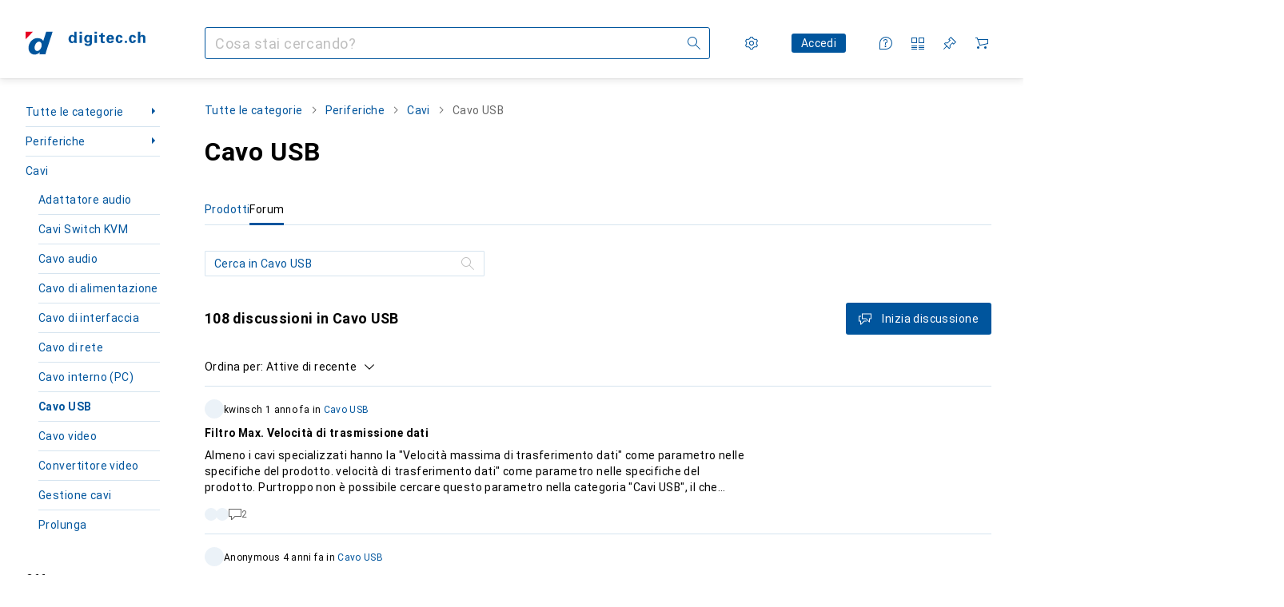

--- FILE ---
content_type: text/html; charset=utf-8
request_url: https://www.digitec.ch/it/s1/forum/producttype/cavo-usb-292?tagIds=77-532
body_size: 60870
content:
<!DOCTYPE html><html class="digitec light-mode" lang="it"><head><meta charSet="utf-8" data-next-head=""/><meta name="viewport" content="width=device-width, interactive-widget=resizes-content" data-next-head=""/><meta name="robots" content="index, follow" data-next-head=""/><title data-next-head="">Il forum Digitec sull&#x27;argomento Cavo USB - Digitec</title><meta content="Discussioni della clientela Digitec sull&#x27;argomento Cavo USB" name="description" data-next-head=""/><link href="https://www.digitec.ch/it/s1/forum/producttype/cavo-usb-292" rel="canonical" data-next-head=""/><meta content="mIm_c3b0lNCUSBCEW8J1EwKCqF0QpdBvOH6fXFBoCyg" name="google-site-verification"/><meta content="cJNue6IC8uKE4O11p1qunuwl89_UUQfku7TtOb4oWGI" name="google-site-verification"/><meta content="HIutvDKtKLEzoJJMioOYeu0k-lrlvSGDCAaPM1MjI28" name="google-site-verification"/><meta content="981DFE52913CC5503987B1DB130906D4" name="msvalidate.01"/><meta content="0e54b43a3356447b96175ea220efcfe5" name="p:domain_verify"/><link rel="apple-touch-icon" sizes="180x180" href="https://static03.galaxus.com/static/images/digitec/pwa/apple-touch-icon.png"/><link rel="icon" type="image/png" href="https://static03.galaxus.com/static/images/digitec/pwa/favicon-32x32.png" sizes="32x32"/><link rel="icon" type="image/png" href="https://static03.galaxus.com/static/images/digitec/pwa/android-chrome-192x192.png" sizes="192x192"/><link rel="icon" type="image/png" href="https://static03.galaxus.com/static/images/digitec/pwa/favicon-16x16.png" sizes="16x16"/><link href="/static/meta/manifest_digitec.json" rel="manifest"/><link rel="mask-icon" href="https://static03.galaxus.com/static/images/digitec/pwa/safari-pinned-tab.svg" color="#333333"/><link href="https://static03.galaxus.com/static/images/digitec/favicon.ico" rel="shortcut icon" type="image/x-icon"/><meta name="msapplication-TileColor" content="#00559d"/><meta name="theme-color" content="#ffffff" media="(prefers-color-scheme: light)"/><meta name="theme-color" content="#1f1f1f" media="(prefers-color-scheme: dark)"/><meta content="/static/meta/msconfig_digitec.xml" name="msapplication-config"/><meta http-equiv="delegate-ch" content="sec-ch-ua https://ud.digitec.ch; sec-ch-ua-full-version-list https://ud.digitec.ch; sec-ch-ua-full-version https://ud.digitec.ch; sec-ch-ua-mobile https://ud.digitec.ch; sec-ch-ua-platform https://ud.digitec.ch; sec-ch-ua-platform-version https://ud.digitec.ch; sec-ch-ua-arch https://ud.digitec.ch; sec-ch-ua-bitness https://ud.digitec.ch; sec-ch-ua-model https://ud.digitec.ch; sec-ch-ua-wow64 https://ud.digitec.ch"/><meta name="mobile-web-app-capable" content="yes"/><meta name="apple-mobile-web-app-status-bar-style" content="black"/><meta name="format-detection" content="telephone=no"/><link href="/static/meta/opensearch_digitec_ch.xml" rel="search" title="DigitecGalaxus Search" type="application/opensearchdescription+xml"/><link rel="preload" href="https://static03.galaxus.com/_next/static/css/6c09f09d13ec043e.css" as="style" crossorigin="anonymous"/><link rel="preload" href="https://static03.galaxus.com/_next/static/css/59651bde18c15a1f.css" as="style" crossorigin="anonymous"/><link rel="preload" href="https://static03.galaxus.com/_next/static/css/5a4a8172d8ae32b1.css" as="style" crossorigin="anonymous"/><link rel="preload" href="https://static03.galaxus.com/_next/static/css/cc90e6f224fed064.css" as="style" crossorigin="anonymous"/><link rel="preload" href="https://static03.galaxus.com/_next/static/css/1dfc37139c5b9d54.css" as="style" crossorigin="anonymous"/><script type="application/ld+json" data-next-head="">{"@context":"https://schema.org","@type":"BreadcrumbList","itemListElement":[{"@type":"ListItem","position":1,"name":"Periferiche","item":"https://www.digitec.ch/it/s1/forum/tag/periferiche-77"},{"@type":"ListItem","position":2,"name":"Cavi","item":"https://www.digitec.ch/it/s1/forum/tag/cavi-532"},{"@type":"ListItem","position":3,"name":"Cavo USB","item":"https://www.digitec.ch/it/s1/forum/producttype/cavo-usb-292?tagIds=77-532"}]}</script><script type="application/ld+json" data-next-head="">{"@context":"https://schema.org","@type":"ItemList","itemListElement":[{"@context":"https://schema.org","@type":"DiscussionForumPosting","headline":"Filtro Max. Velocità di trasmissione dati","text":"Almeno i cavi specializzati hanno la \"Velocità massima di trasferimento dati\" come parametro nelle specifiche del prodotto. velocità di trasferimento dati\" come parametro nelle specifiche del prodotto. Purtroppo non è possibile cercare questo parametro nella categoria \"Cavi USB\", il che rende impossibile trovare un cavo da 120W e 40 Gbit/s, ad esempio, o se è richiesta una velocità USB 4 superiore, ad esempio 120 Gbit/s. Non è possibile trovare nemmeno il Thunderbolt 5, a meno che il nome non sia presente nel titolo del prodotto. Secondo l'USB-IF, questi sono i due parametri che dovrebbero determinare l'idoneità.\n","url":"https://www.digitec.ch/it/it/producttype/showdiscussion/filtro-max-velocita-di-trasmissione-dati-32507","datePublished":"2025-01-09T04:46:26.000Z","interactionStatistic":[{"@type":"InteractionCounter","interactionType":"https://schema.org/CommentAction","userInteractionCount":2}],"author":{"@type":"Person","name":"kwinsch"}},{"@context":"https://schema.org","@type":"DiscussionForumPosting","headline":"Cavo di attivazione USB-C - Power Delivery o modulo di attivazione con tensione di uscita definita (ad es. 5V/9V/12V/15V/20V)","text":"Ciao a tutti\n\nForse qualcuno di voi può aiutarmi ulteriormente\n\nHo bisogno di un cavo o modulo USB-C Power Delivery 3.0,\nche, se collegato a un powerbank, eroga una potenza definita di 12V / 3A.\n\nI prodotti sono disponibili, ma la maggior parte di essi proviene da Shenzhen con relativi tempi di consegna.\n\nCavo di alimentazione USB Tipo C DC Trigger\n\nNon ho trovato né un modulo di attivazione né un cavo di attivazione con un fornitore proveniente dalla Svizzera o dall'UE.\n\nPurtroppo, un workaround con un cavo di ricarica Microsoft Surface USB-C da 12V/15V passa da 12V a 15V quando la powerbank ha un'uscita da 15V. Pertanto, questo modo non funziona.\n\nQualcuno conosce un cavo di ricarica USB-C 12V per un dispositivo che non è esplicitamente etichettato come 12V e quindi non può essere trovato come tale?\n\nGrazie mille per il tuo aiuto\n\nSaluti Marc","url":"https://www.digitec.ch/it/it/producttype/showdiscussion/cavo-di-attivazione-usb-c-power-delivery-o-modulo-di-attivazione-con-tensione-di-uscita-definita--19161","datePublished":"2021-10-29T12:46:03.000Z","interactionStatistic":[{"@type":"InteractionCounter","interactionType":"https://schema.org/CommentAction","userInteractionCount":10}],"author":{"@type":"Person","name":"Anonymous"}},{"@context":"https://schema.org","@type":"DiscussionForumPosting","headline":"Cavo USB-C più lungo di 5 metri","text":"Ciao a tutti\nVorrei collegare il mio Surface Pro9 a una docking station i-tec (i-tec Catriple4kdockpd2ch) con uno schermo piatto (LG OLED48C38LA) e diversi altri dispositivi (tastiera e mouse Logitec Wireless). La docking station si trova a circa 5 metri di distanza dal luogo in cui voglio lavorare. Per questo motivo, un cavo più lungo di 5 metri sarebbe l'ideale. Ho già provato due cavi USB-C lunghi senza successo: \n1. Roline 7m USB 3.2 Gen 2 (https://www.galaxus.ch/de/s1/product/roline-11029067-7-m-usb-32-gen-2-usb-kabel-49927309?supplier=406802)\n2. Digitus Active USB 3.2 Gen1 5G extension cable, USB-C - USB-C, 10m (https://www.galaxus.ch/de/s1/product/digitus-aktives-usb-32-gen1-5g-verlaengerungskabel-usb-c-usb-c-10m-10-m-usb-32-gen-1-usb-kabel-53095019?supplier=406802)\n\nPurtroppo nessuno dei due funziona davvero. Il Roline non riesce a stabilire una connessione, mentre il Digitus la stabilisce, ma si interrompe sempre e il Surface non si ricarica tramite USB-C, anche se la docking station fornirebbe 100 watt.\n\nQualcuno ha idea di quale cavo potrebbe funzionare per le mie esigenze?\n","url":"https://www.digitec.ch/it/it/producttype/showdiscussion/cavo-usb-c-piu-lungo-di-5-metri-33192","datePublished":"2025-04-22T10:18:01.000Z","interactionStatistic":[{"@type":"InteractionCounter","interactionType":"https://schema.org/CommentAction","userInteractionCount":5}],"author":{"@type":"Person","name":"tpknuchi"}},{"@context":"https://schema.org","@type":"DiscussionForumPosting","headline":"Come posso trovare il cavo USB che sto cercando?","text":"Caro Galaxus o Digitec, la ricerca di cavi USB nel vostro negozio è piuttosto noiosa!\nPotreste offrire un enorme valore aggiunto alla vostra piattaforma se le persone potessero cercare o filtrare i cavi USB in base a ENTRAMBE le estremità, cioè i connettori (oltre ad altri criteri come lunghezza, colore, ecc.). Ad esempio, sto cercando un cavo con un connettore USB-C a un'estremità e una micro USB all'altra. Qualunque sia la mia ricerca, ottengo centinaia, se non migliaia di risultati. Ci sono prodotti di ogni tipo, ma praticamente mai i due spinotti che desidero. \nMi rendo conto che l'argomento non è del tutto banale: esistono \"fruste di cavi\" con diverse spine a un'estremità e quelli con adattatori a una o addirittura a entrambe le estremità (ad esempio da USB-C a USB-A), in modo da poter \"servire\" 2 o anche più connessioni. Ma questi cavi si \"abbinerebbero\" a diversi filtri. Ma a mio avviso sarebbe comunque più semplice ed efficace che scorrere all'infinito 9126 cavi \"USB-C\"...","url":"https://www.digitec.ch/it/it/producttype/showdiscussion/come-posso-trovare-il-cavo-usb-che-sto-cercando-32809","datePublished":"2025-02-13T11:58:53.000Z","interactionStatistic":[{"@type":"InteractionCounter","interactionType":"https://schema.org/CommentAction","userInteractionCount":2}],"author":{"@type":"Person","name":"michafeniz1"}},{"@context":"https://schema.org","@type":"DiscussionForumPosting","headline":"Filtro per differenziale. Connessioni A e B","text":"Perché nella categoria dei cavi USB non c'è un'opzione di filtro per: Connettore A e connettore B? Come in altre categorie, sarebbe estremamente utile, perché non tutti i cavi sono desiderati, ad esempio da USB-A a USB-A. Anche la spina e la presa fanno la differenza. Grazie e saluti","url":"https://www.digitec.ch/it/it/producttype/showdiscussion/filtro-per-differenziale-connessioni-a-e-b-31855","datePublished":"2024-11-03T16:13:20.000Z","interactionStatistic":[{"@type":"InteractionCounter","interactionType":"https://schema.org/CommentAction","userInteractionCount":1}],"author":{"@type":"Person","name":"Anonymous"}},{"@context":"https://schema.org","@type":"DiscussionForumPosting","headline":"Cavo USB C da 2 m con un diametro di soli 4 mm","text":"Esiste un cavo USB C (da C a C) di colore bianco e di almeno 2 metri che abbia uno spessore di soli 4 mm? Dovrebbe essere in grado di trasferire 3A.","url":"https://www.digitec.ch/it/it/producttype/showdiscussion/cavo-usb-c-da-2-m-con-un-diametro-di-soli-4-mm-32666","datePublished":"2025-01-28T07:50:16.000Z","interactionStatistic":[{"@type":"InteractionCounter","interactionType":"https://schema.org/CommentAction","userInteractionCount":0}],"author":{"@type":"Person","name":"Klein320"}},{"@context":"https://schema.org","@type":"DiscussionForumPosting","headline":"Genesis Trit 500 modello NFG-1576","text":"Salve, abbiamo acquistato una sedia da gioco e abbiamo rotto il cavo di cui sopra, possiamo ordinarne uno nuovo tramite i vostri servizi? ","url":"https://www.digitec.ch/it/it/producttype/showdiscussion/genesis-trit-500-modello-nfg-1576-32465","datePublished":"2025-01-05T09:13:55.000Z","interactionStatistic":[{"@type":"InteractionCounter","interactionType":"https://schema.org/CommentAction","userInteractionCount":0}],"author":{"@type":"Person","name":"RémiB292"}},{"@context":"https://schema.org","@type":"DiscussionForumPosting","headline":"Cavo USB awg 24/2c 5 metri","text":"Sto cercando un cavo USB (connettore A-B, 2.0 o superiore) con una lunghezza di almeno 5 metri. Tuttavia, dovrebbe corrispondere almeno al tipo di cavo awg 24/2c. Purtroppo non ho la possibilità di posizionare i dispositivi più vicini l'uno all'altro a causa delle condizioni spaziali.Esiste una cosa del genere o qualcuno ha un'altra soluzione?","url":"https://www.digitec.ch/it/it/producttype/showdiscussion/cavo-usb-awg-242c-5-metri-3204","datePublished":"2017-07-11T11:42:00.000Z","interactionStatistic":[{"@type":"InteractionCounter","interactionType":"https://schema.org/CommentAction","userInteractionCount":4}],"author":{"@type":"Person","name":"JM82"}},{"@context":"https://schema.org","@type":"DiscussionForumPosting","headline":"Cavo di ricarica USB-C/USB-C con sistema a scatto ","text":"Ciao a tutti. Il mio cavo di ricarica si sfila spesso dal connettore e non tiene più. Esiste un cavo di ricarica USB-C/USB-C con una sorta di sistema a incastro che lo faccia aderire meglio?","url":"https://www.digitec.ch/it/it/producttype/showdiscussion/cavo-di-ricarica-usb-cusb-c-con-sistema-a-scatto-27543","datePublished":"2024-08-17T11:37:16.000Z","interactionStatistic":[{"@type":"InteractionCounter","interactionType":"https://schema.org/CommentAction","userInteractionCount":3}],"author":{"@type":"Person","name":"Flofuzius"}},{"@context":"https://schema.org","@type":"DiscussionForumPosting","headline":"Cavo da usb-c femmina a usb-a maschio","text":"Ciao a tutti! Sembra che un cavo USB-C (femmina) a USB-A (maschio) (2m) sia quasi impossibile da trovare. Chi riesce a trovarlo per primo?","url":"https://www.digitec.ch/it/it/producttype/showdiscussion/cavo-da-usb-c-femmina-a-usb-a-maschio-27938","datePublished":"2024-09-04T14:54:35.000Z","interactionStatistic":[{"@type":"InteractionCounter","interactionType":"https://schema.org/CommentAction","userInteractionCount":1}],"author":{"@type":"Person","name":"floxxx89"}},{"@context":"https://schema.org","@type":"DiscussionForumPosting","headline":"Cavo Digitec non disponibile","text":"Quasi tutti i cavi USB di digitec sono esauriti. Qual è il problema? ","url":"https://www.digitec.ch/it/it/producttype/showdiscussion/cavo-digitec-non-disponibile-26201","datePublished":"2024-07-03T17:01:35.000Z","interactionStatistic":[{"@type":"InteractionCounter","interactionType":"https://schema.org/CommentAction","userInteractionCount":1}],"author":{"@type":"Person","name":"Stibbe77"}},{"@context":"https://schema.org","@type":"DiscussionForumPosting","headline":"USB-C (M) - USB-A(W) 1m","text":"Sto cercando un cavo di 1m con da una parte USB-C (M) e dall'altra USB-A(W) ma non si riesce a creare un filtro adatto... ","url":"https://www.digitec.ch/it/it/producttype/showdiscussion/usb-c-m-usb-aw-1m-26010","datePublished":"2024-05-31T10:18:01.000Z","interactionStatistic":[{"@type":"InteractionCounter","interactionType":"https://schema.org/CommentAction","userInteractionCount":3}],"author":{"@type":"Person","name":"fabiolanzi"}},{"@context":"https://schema.org","@type":"DiscussionForumPosting","headline":"Adattatore da mini USB (maschio) a usb-c (femmina)","text":"Salve\nSto cercando da tempo un adattatore per collegare i miei vecchi dispositivi con cavi USB-C, quindi in realtà la controparte del seguente, ma preferibilmente senza un cavo intermedio:\nhttps://www.digitec.ch/de/s1/product/garmin-acc-pass-thru-cable-mini-usb-female-to-type-c-male-fahrzeug-navigation-zubehoer-21344295\nHo visto alcune offerte su Amazon, ma non mi piace ordinare da fornitori stranieri.\nDa qui la mia domanda:\nForse non ho trovato un'offerta corrispondente qui o non c'è proprio nulla?","url":"https://www.digitec.ch/it/it/producttype/showdiscussion/adattatore-da-mini-usb-maschio-a-usb-c-femmina-25537","datePublished":"2024-03-15T15:46:07.000Z","interactionStatistic":[{"@type":"InteractionCounter","interactionType":"https://schema.org/CommentAction","userInteractionCount":1}],"author":{"@type":"Person","name":"hacori77"}},{"@context":"https://schema.org","@type":"DiscussionForumPosting","headline":"iMac come display per MacBook Pro","text":"Ho un iMac (fine 2014, 5K 27 pollici, macOs Big Sur 11.7.10), che Apple classifica come \"obsoleto\" e quindi non aggiorna più il sistema operativo. Volevo collegarlo al mio MacBook Pro per poter continuare a utilizzare lo schermo per l'editing fotografico. Per fare ciò, ho acquistato un cavo Tunderbolt e un adattatore Thunderbolt - USB 3. Ora i due dispositivi sono collegati dal punto di vista hardware, ma non riesco a sincronizzare gli schermi utilizzando il comando + F2. Ho scoperto su un sito di assistenza apple che il mio modello di iMac non è adatto a questo scopo (https://maconline.de/support/article/imac-als-bildschirm-welche-modelle-sind-kompatibel).\n\nQualcuno sa cosa fare?","url":"https://www.digitec.ch/it/it/producttype/showdiscussion/imac-come-display-per-macbook-pro-25495","datePublished":"2024-03-08T15:49:29.000Z","interactionStatistic":[{"@type":"InteractionCounter","interactionType":"https://schema.org/CommentAction","userInteractionCount":2}],"author":{"@type":"Person","name":"Gestalterch"}},{"@context":"https://schema.org","@type":"DiscussionForumPosting","headline":"Adattatore da femmina a femmina","text":"Ciao a tutti\nSto cercando un adattatore da USB-A (femmina) a USB-A (femmina) o da USB-C (femmina) a USB-A (femmina).\nAl momento non ho trovato nulla, ma questo non significa che non ce ne siano. La ricerca su Digitec a volte è un po' difficile da gestire.\nIn ogni caso, gradirei un link","url":"https://www.digitec.ch/it/it/producttype/showdiscussion/adattatore-da-femmina-a-femmina-25497","datePublished":"2024-03-08T19:37:52.000Z","interactionStatistic":[{"@type":"InteractionCounter","interactionType":"https://schema.org/CommentAction","userInteractionCount":1}],"author":{"@type":"Person","name":"Anonymous"}},{"@context":"https://schema.org","@type":"DiscussionForumPosting","headline":"Cavo USB-C flessibile","text":"Sto cercando un cavo USB-C flessibile per collegare un controller al mio PC. In questo modo non è necessario un PD o simili, che di solito è il motivo per cui i cavi non sono molto flessibili. Il cavo in dotazione è piuttosto rigido e quindi spesso si intralcia. Puoi consigliarmi un cavo USB-A a USB-C davvero morbido e flessibile?","url":"https://www.digitec.ch/it/it/producttype/showdiscussion/cavo-usb-c-flessibile-25366","datePublished":"2024-02-16T08:18:29.000Z","interactionStatistic":[{"@type":"InteractionCounter","interactionType":"https://schema.org/CommentAction","userInteractionCount":0}],"author":{"@type":"Person","name":"Firun"}},{"@context":"https://schema.org","@type":"DiscussionForumPosting","headline":"Filtro velocità di trasmissione ","text":"@digitec, puoi aggiungere un filtro per la velocità di trasferimento, che renderebbe l'esperienza di acquisto molto più semplice. \n\n\nPurtroppo il forum USB ha deciso di confondere i consumatori con le prime USB 3.0, 3.1 e 3.2, poi 3.1gen1, 3.1gen2 e 3.2 e infine USB 3.2gen1, 3.2gen2 e 3.2gen2x2... quindi il filtro per standard è inutile perché i prodotti più vecchi avevano una convenzione di denominazione diversa. \n\nAd esempio, se ora voglio un cavo da 10 gbit/s, i prodotti sono tutti i seguenti: USB 3.1, USB 3.1gen2 e USB 3.2gen2. Ma quando guardo i risultati, ci sono molti cavi da 5 gbps. \n\nÈ necessario inserire un disclaimer che spieghi questa confusione nel menu contestuale della selezione standard, perché quasi nessuno ne è a conoscenza.\n\nTLDR: il filtro per generazione è inutile, deve esserci un filtro per la velocità! ","url":"https://www.digitec.ch/it/it/producttype/showdiscussion/filtro-velocita-di-trasmissione-25289","datePublished":"2024-02-02T13:15:58.000Z","interactionStatistic":[{"@type":"InteractionCounter","interactionType":"https://schema.org/CommentAction","userInteractionCount":2}],"author":{"@type":"Person","name":"elijahu"}},{"@context":"https://schema.org","@type":"DiscussionForumPosting","headline":"Da USB-C a USB-A corto per iPhone 15 e Apple Carplay","text":"Esiste un cavo corto (massimo 0,5 m) da USB-C a USB-A per il mio iPhone 15 che dovrebbe funzionare con Apple Carplay nella mia auto (VW Tiguan 2018)? Ho letto che non tutti i cavi dovrebbero funzionare e purtroppo un cavo noname che avevo già a casa non funziona. Grazie in anticipo per il tuo aiuto.","url":"https://www.digitec.ch/it/it/producttype/showdiscussion/da-usb-c-a-usb-a-corto-per-iphone-15-e-apple-carplay-24862","datePublished":"2023-11-28T22:15:27.000Z","interactionStatistic":[{"@type":"InteractionCounter","interactionType":"https://schema.org/CommentAction","userInteractionCount":1}],"author":{"@type":"Person","name":"swissmexxa"}},{"@context":"https://schema.org","@type":"DiscussionForumPosting","headline":"Errore con il filtro \"Versione USB\" per USB 4.0","text":"L'icona (i) nel filtro \"Versione USB\" mostra una descrizione per il Bluetooth 4.0 invece che per l'USB 4.0.","url":"https://www.digitec.ch/it/it/producttype/showdiscussion/errore-con-il-filtro-versione-usb-per-usb-40-24724","datePublished":"2023-11-13T11:42:11.000Z","interactionStatistic":[{"@type":"InteractionCounter","interactionType":"https://schema.org/CommentAction","userInteractionCount":1}],"author":{"@type":"Person","name":"underlines"}},{"@context":"https://schema.org","@type":"DiscussionForumPosting","headline":"Collegamento di un cavo USB-C a USB-a","text":"Ciao a tutti, ho ricevuto un cavo dal Google Pixel Watch 2 con un dock di ricarica con 4 pin a un'estremità e una spina USB-C (m) all'altra estremità. Esiste un adattatore, un cavo o un altro componente per convertire questa spina USB-C in una USB-A? Motivo: la mia stazione di ricarica attualmente in uso ha 6 porte USB-A (f). Di conseguenza, il componente, il cavo o l'adattatore dovrebbe avere l'USB-C come presa e l'USB-A come spina. Questo mi permetterebbe di ricaricare l'orologio senza dover acquistare un nuovo alimentatore.\n\nGrazie mille per qualsiasi informazione.","url":"https://www.digitec.ch/it/it/producttype/showdiscussion/collegamento-di-un-cavo-usb-c-a-usb-a-24656","datePublished":"2023-11-05T00:42:47.000Z","interactionStatistic":[{"@type":"InteractionCounter","interactionType":"https://schema.org/CommentAction","userInteractionCount":4}],"author":{"@type":"Person","name":"saebelzahntiger"}},{"@context":"https://schema.org","@type":"DiscussionForumPosting","headline":"Portachiavi USB-C","text":"Stai cercando un cavo USB-C ultra corto che possa essere attaccato a un portachiavi. Come il ChargeKey di Nomad.","url":"https://www.digitec.ch/it/it/producttype/showdiscussion/portachiavi-usb-c-24472","datePublished":"2023-10-10T09:04:03.000Z","interactionStatistic":[{"@type":"InteractionCounter","interactionType":"https://schema.org/CommentAction","userInteractionCount":4}],"author":{"@type":"Person","name":"kim3000"}},{"@context":"https://schema.org","@type":"DiscussionForumPosting","headline":"Cavo USB con 2 testine micro USB? Esiste una cosa del genere?","text":"Ciao a tutti\nEsistono cavi USB con 2 connettori USB MIcro (una sorta di diramazione per caricare 2 smartphone contemporaneamente)?\nRiesco a trovare solo 3 cavi in 1 con 3 connettori diversi.","url":"https://www.digitec.ch/it/it/producttype/showdiscussion/cavo-usb-con-2-testine-micro-usb-esiste-una-cosa-del-genere-24333","datePublished":"2023-09-19T12:17:52.000Z","interactionStatistic":[{"@type":"InteractionCounter","interactionType":"https://schema.org/CommentAction","userInteractionCount":0}],"author":{"@type":"Person","name":"Anonymous"}},{"@context":"https://schema.org","@type":"DiscussionForumPosting","headline":"Cavo USB-C altamente flessibile per docking station","text":"A casa utilizzo il mio portatile sulla docking station tramite un cavo USB-C. (Lenovo USB-C Dock Gen2). Il cavo in dotazione è rigido come una tavola e quando lo si collega al laptop, si avverte una decisa forza verticale sulla spina perché il cavo è così rigido. Vorrei sostituirlo, ma ovviamente non è possibile ordinare i cavi in base alla flessibilità. Da qui la domanda:\nquale cavo è molto flessibile e ha 10GBit/s? Preferirei un cavo in silicone. I cavi intrecciati, beh, non saprei, con il tempo la sporcizia si infiltra nella guaina di tessuto, non è vero?\n","url":"https://www.digitec.ch/it/it/producttype/showdiscussion/cavo-usb-c-altamente-flessibile-per-docking-station-23971","datePublished":"2023-07-24T08:53:31.000Z","interactionStatistic":[{"@type":"InteractionCounter","interactionType":"https://schema.org/CommentAction","userInteractionCount":1}],"author":{"@type":"Person","name":"tobiaspl"}},{"@context":"https://schema.org","@type":"DiscussionForumPosting","headline":"Cavo per USB C e Kindle ","text":"Sto cercando un cavo così corto; con un adattatore USB B/C, una leggera vibrazione provoca un'interruzione: Inutilizzabile","url":"https://www.digitec.ch/it/it/producttype/showdiscussion/cavo-per-usb-c-e-kindle-23474","datePublished":"2023-07-09T07:31:34.000Z","interactionStatistic":[{"@type":"InteractionCounter","interactionType":"https://schema.org/CommentAction","userInteractionCount":2}],"author":{"@type":"Person","name":"avasella"}},{"@context":"https://schema.org","@type":"DiscussionForumPosting","headline":"Cavi USB-C con filtro video - DP alt","text":"Salve! Vorrei trovare facilmente i cavi USB-C (entrambi i lati) per sostituire quelli difettosi delle nostre docking station/monitor. In realtà non è possibile utilizzare alcun filtro che lo confermi. E ciò che è ancora peggio è che i marchi non sono molto propensi a dimostrarlo... Ho già acquistato diversi cavi, persino un Baseus 100w compatibile con blabla che supporta solo la ricarica ma non il segnale video ~17 CHF. Dall'altra parte: s-conn per ~8 CHF e funziona benissimo con dati, video, carica. Sarebbe bello avere un'opzione/filtro per cercare cavi usb-c \u003c - \u003e usb-c compatibili con il video. Hai qualche marca o prodotto da consigliarmi in merito?","url":"https://www.digitec.ch/it/it/producttype/showdiscussion/cavi-usb-c-con-filtro-video-dp-alt-23045","datePublished":"2023-04-25T14:57:20.000Z","interactionStatistic":[{"@type":"InteractionCounter","interactionType":"https://schema.org/CommentAction","userInteractionCount":0}],"author":{"@type":"Person","name":"Anonymous"}},{"@context":"https://schema.org","@type":"DiscussionForumPosting","headline":"Cavo USB-C compatibile con PowerDelivery 3.1","text":"Sto cercando un cavo USB-C compatibile con PowerDelivery 3.1 e con una potenza di ricarica di 140 o 180W. Non riesco a trovare alcun filtro per la tecnologia di ricarica (PowerDelivery 1, 2, 3, 3.1 ecc. QuickCharge 1, 2, 3 ecc.) o la potenza (18, 45, 60, 100, 140, 180, 240W). Si tratta di filtri che rendono molto più facile trovare il cavo giusto.","url":"https://www.digitec.ch/it/it/producttype/showdiscussion/cavo-usb-c-compatibile-con-powerdelivery-31-22760","datePublished":"2023-03-19T18:16:16.000Z","interactionStatistic":[{"@type":"InteractionCounter","interactionType":"https://schema.org/CommentAction","userInteractionCount":1}],"author":{"@type":"Person","name":"RemyDG"}},{"@context":"https://schema.org","@type":"DiscussionForumPosting","headline":"Le spine USB-C si consumano","text":"Ciao a tutti\n\nHo il problema che la spina USB-C sul lato del cavo si è consumata dopo circa un anno di utilizzo. Di conseguenza, un piccolo movimento del cavo fa perdere il contatto con la spina e il processo di ricarica si interrompe. Un secondo piccolo movimento sulla spina è sufficiente per far cadere la spina dalla presa. Uso principalmente cavi Aukey, ma ho avuto questo problema anche con il cavo originale del mio smartphone LG. I cavi nuovi, invece, sono abbastanza sicuri nella presa. \n\nSi tratta di un problema noto o sono solo io ad avere questi problemi? Qualcuno conosce una soluzione per riparare questi tappi? Li crimpo di nuovo? Oppure i tappi usurati sono un problema di garanzia? \n\n\nMerci per i consigli e le opinioni. \n\nSaluti","url":"https://www.digitec.ch/it/it/producttype/showdiscussion/le-spine-usb-c-si-consumano-6467","datePublished":"2018-11-12T13:56:32.000Z","interactionStatistic":[{"@type":"InteractionCounter","interactionType":"https://schema.org/CommentAction","userInteractionCount":17}],"author":{"@type":"Person","name":"DavidFlint4"}},{"@context":"https://schema.org","@type":"DiscussionForumPosting","headline":"Da USB-A a USB-C per Android Auto","text":"Voglio collegare il mio telefono ad Android Auto nella mia auto, ma il cavo che ho acquistato da un rivenditore locale non lo consente.\nIl mio telefono mi dice che ho bisogno di un cavo USB certificato.\nSfortunatamente non posso filtrare qui, qualcuno può consigliarmi un cavo?","url":"https://www.digitec.ch/it/it/producttype/showdiscussion/da-usb-a-a-usb-c-per-android-auto-22633","datePublished":"2023-03-04T13:11:01.000Z","interactionStatistic":[{"@type":"InteractionCounter","interactionType":"https://schema.org/CommentAction","userInteractionCount":4}],"author":{"@type":"Person","name":"galluslp"}},{"@context":"https://schema.org","@type":"DiscussionForumPosting","headline":"Cavo originale Apple da 50 cm","text":"Non esistono cavi da USB-C a Lightning della lunghezza di 0,50 m? 😲\nSolo i vecchi cavi da USB-A a Lightning\n\nStanno dormendo?)","url":"https://www.digitec.ch/it/it/producttype/showdiscussion/cavo-originale-apple-da-50-cm-22581","datePublished":"2023-02-25T10:18:36.000Z","interactionStatistic":[{"@type":"InteractionCounter","interactionType":"https://schema.org/CommentAction","userInteractionCount":1}],"author":{"@type":"Person","name":"RS1982"}},{"@context":"https://schema.org","@type":"DiscussionForumPosting","headline":"Cavo USB con Lightning, USB Micro-B, USB Tipo C **e** Mini-USB","text":"Salve, sto cercando un cavo USB all-in-one con Lightning, USB Micro-B, USB Tipo C **e** Mini-USB. Con ricarica rapida. I dati non sono necessari. Ho problemi con il filtro dei prodotti. Esiste una cosa del genere? Grazie in anticipo!","url":"https://www.digitec.ch/it/it/producttype/showdiscussion/cavo-usb-con-lightning-usb-micro-b-usb-tipo-c-e-mini-usb-22341","datePublished":"2023-01-22T19:40:56.000Z","interactionStatistic":[{"@type":"InteractionCounter","interactionType":"https://schema.org/CommentAction","userInteractionCount":1}],"author":{"@type":"Person","name":"fabioweiss"}}]}</script><script>(function(w,l){w[l] = w[l] || [];w[l].push({'gtm.start':new Date().getTime(),event:'gtm.js'});})(window,'dataLayer');</script><script>window.dataLayer=window.dataLayer||[];function gtag(){window.dataLayer.push(arguments);}gtag('consent','default',{"ad_storage":"granted","analytics_storage":"granted","ad_user_data":"granted","ad_personalization":"granted"});gtag("set", "ads_data_redaction", false);</script><script type="application/ld+json">{"@context":"https://schema.org","@type":"WebSite","name":"Digitec","url":"https://www.digitec.ch","potentialAction":{"@type":"SearchAction","target":"https://www.digitec.ch/search?q={search_term_string}","query-input":"required name=search_term_string"}}</script><script type="application/ld+json">{"@context":"https://schema.org","@type":"Organization","name":"Digitec","url":"https://www.digitec.ch","logo":"https://static03.galaxus.com/static/images/digitec/logo.svg"}</script><style data-name="global">a,abbr,acronym,address,applet,article,aside,audio,b,big,blockquote,body,button,canvas,caption,center,cite,code,dd,del,details,dfn,div,dl,dt,em,embed,fieldset,figcaption,figure,footer,form,h1,h2,h3,h4,h5,h6,header,hgroup,html,i,iframe,img,ins,kbd,label,legend,li,mark,menu,nav,object,ol,output,p,pre,q,ruby,s,samp,section,small,span,strike,strong,sub,summary,sup,table,tbody,td,tfoot,th,thead,time,tr,tt,u,ul,var,video{padding:0;border:0;margin:0;font:inherit;letter-spacing:inherit;vertical-align:baseline}article,aside,details,figcaption,figure,footer,header,hgroup,menu,nav,section{display:block}ul{list-style:none}blockquote,q{quotes:none}blockquote::after,blockquote::before,q::after,q::before{content:none}table{border-collapse:collapse;border-spacing:0}html,body,input,textarea,select{font:var(--ft0);letter-spacing:var(--ls0)}html{box-sizing:border-box;-webkit-font-smoothing:antialiased;scroll-behavior:smooth}body{text-size-adjust:100%;-webkit-text-size-adjust:100%;color:var(--1k779jv);background-color:var(--mnsyke)}@media(hover:none),(pointer:coarse){body{-webkit-tap-highlight-color:transparent}}*,*::after,*::before{box-sizing:inherit;font-synthesis:none}*:focus{outline:0}a:focus-visible,button:focus-visible,[tabindex]:focus-visible{outline:var(--el8vih) solid 2px;outline-offset:4px}dialog{color:unset}hr{width:100%;height:1px;border:0;margin:0;background-color:var(--8tcvzo)}strong,b{font-weight:700}i,em{font-style:normal}small{font:var(--ftb);letter-spacing:var(--ls0)}ol{padding-left:24px}@media(min-width:992px){ol{padding-left:16px}}p{margin-bottom:24px;word-wrap:break-word}sub,sup{vertical-align:baseline;position:relative;top:-0.3em;left:2px}img{display:block;max-width:100%}noscript img{max-height:100%}.digitec{color-scheme:light;font-feature-settings:normal}@media(prefers-color-scheme:dark){.digitec.system-mode{color-scheme:dark}}@media screen{.digitec.dark-mode{color-scheme:dark}}@font-face{font-family:Roboto;font-weight:300;font-style:normal;font-display:swap;src:url("https://static03.galaxus.com/static/fonts/Roboto/roboto-light.woff2") format("woff2")}@font-face{font-family:Roboto;font-weight:400;font-style:normal;font-display:swap;src:url("https://static03.galaxus.com/static/fonts/Roboto/roboto-regular.woff2") format("woff2")}@font-face{font-family:Roboto;font-weight:600;font-style:normal;font-display:swap;src:url("https://static03.galaxus.com/static/fonts/Roboto/roboto-bold.woff2") format("woff2")}.digitec{--f:Roboto,Arial,sans-serif;--fc:Monaco,'Lucida Console',monospace;--ls0:0;--ls1:.03em;--ls2:.03em;--ls3:0;--ls4:.02em;--ls5:.02em;--ls6:0;--ls7:.01em;--ls8:0;--ls9:0;--ls10:.04em;--ls11:.02em;--ls12:.03em;--ft0:400 16px/24px var(--f);--ft1:700 28px/36px var(--f);--ft2:400 28px/36px var(--f);--ft3:300 28px/36px var(--f);--ft4:700 24px/32px var(--f);--ft5:400 24px/32px var(--f);--ft6:300 24px/32px var(--f);--ft7:700 20px/28px var(--f);--ft8:400 20px/28px var(--f);--ft9:700 16px/24px var(--f);--fta:700 13px/20px var(--f);--ftb:400 13px/20px var(--f);--ftc:0 0/0 var(--f);--ftd:700 24px/28px var(--f);--fte:700 24px/28px var(--f);--ftf:400 24px/28px var(--f);--ftg:700 16px/20px var(--f);--fth:700 16px/20px var(--f);--fti:400 16px/20px var(--f);--ftj:700 30px/36px var(--f);--ftk:700 24px/36px var(--f);--ftl:400 24px/36px var(--f);--ftm:700 20px/32px var(--f);--ftn:700 18px/28px var(--f);--fto:400 24px/36px var(--f);--ftp:400 24px/36px var(--f);--ftq:400 14px/20px var(--f);--ftr:400 18px/28px var(--f);--fts:400 18px/28px var(--f);--ftt:400 14px/20px var(--f);--ftu:400 16px/24px var(--f);--ftv:400 14px/20px var(--fc);--ft10:400 24px/30px var(--f);--ft11:400 24px/30px var(--f);--ft12:400 20px/28px var(--f);--ft13:400 13px/20px var(--f);--ft14:400 13px/20px var(--f)}@media(min-width:992px){.digitec{--ls0:.03em;--ls1:.02em;--ls2:.02em;--ft0:400 14px/20px var(--f);--ft1:700 32px/40px var(--f);--ft2:400 32px/40px var(--f);--ft3:300 32px/40px var(--f);--ft4:700 22px/32px var(--f);--ft5:400 22px/32px var(--f);--ft6:300 22px/32px var(--f);--ft7:700 18px/28px var(--f);--ft8:400 18px/28px var(--f);--ft9:700 14px/20px var(--f);--fta:700 12px/16px var(--f);--ftb:400 12px/16px var(--f);--ftc:300 18px/28px var(--f);--ftd:700 28px/32px var(--f);--fte:700 28px/32px var(--f);--ftf:400 28px/32px var(--f);--ftg:700 18px/24px var(--f);--fth:700 18px/24px var(--f);--fti:400 18px/24px var(--f);--ftj:700 36px/44px var(--f);--ftk:700 24px/32px var(--f);--ftl:400 24px/32px var(--f);--ftm:700 20px/28px var(--f);--ftn:700 18px/28px var(--f);--fto:400 24px/32px var(--f);--ftp:400 24px/32px var(--f);--ftq:400 14px/20px var(--f);--ftr:400 18px/28px var(--f);--fts:400 18px/28px var(--f);--ftt:400 14px/20px var(--f);--ftu:400 16px/24px var(--f);--ftv:400 14px/20px var(--fc);--ft10:400 32px/40px var(--f);--ft11:400 28px/36px var(--f);--ft12:400 22px/28px var(--f);--ft13:400 14px/20px var(--f);--ft14:400 14px/20px var(--f)}}</style><style data-name="color-index">@media (prefers-color-scheme: dark) {.digitec.system-mode {--10198j9:#000;--10fdxby:#ff5857;--10zc1sx:linear-gradient(90deg, #1f1f1f00 0%, #1f1f1f 100%);--116ebtm:#565656;--11k4fu6:#ffffff4d;--11uxnuz:#535e67;--11w6zve:#ffc32d;--11xugvy:#65b6fb;--11ze9gf:#565656;--12avdrq:#000000b2;--12f6pt6:#80c6ff0d;--13gttpa:#1578cf;--14tq9sz:#303a42;--15w8i5m:#c4a277;--16dqibr:#ffffff1a;--16etj21:#333;--178lrn9:#111;--17id2wm:#ffffff26;--1802cpk:#b384d3;--18bkghk:#bfbfbf;--18mbd5k:#ffffff26;--19bphjt:#fff;--19e0aml:#ffffff4d;--19fm2i7:#535e67;--19l6crt:0px 0px 2px #000000b2, 0px 4px 8px #0006;--19oac2x:transparent;--19obz6c:#fff;--19pdxr4:#303a42;--19q34jv:#48c448;--1b3ysqz:linear-gradient(90deg, #1f1f1f 0%, #1f1f1f00 100%);--1bsnx6i:#1f1f1f;--1bvinsk:#ff4d4d;--1byzemk:#0000;--1c3enij:0px 0 12px 0 #0009;--1cs21pp:#FFFFFF4D;--1ddv6cn:#ffffffb2;--1e2lz3i:#ff5857;--1e78k81:#2b2b2b;--1emv98y:#84d160;--1f6nfo1:#ffffff1a;--1fs683b:#ffffff1a;--1gh4fyk:#1f1f1f;--1gy5qv4:#303a42;--1hmhgt1:#ffffffb2;--1i1y7oh:#303a42;--1i4jrop:#ffffff4d;--1ilz6pk:#ffffff0d;--1jcyncc:#535e67;--1jenak1:#FFFFFF;--1jjhjrr:#e5e5e5;--1jr24av:#0000;--1k779jv:#fff;--1l0took:#535e67;--1l9wjie:#0000;--1lhh4qw:#73c44d;--1m2au4v:#55affb14;--1mluoex:#ffffff1a;--1mydrm8:#666;--1naf775:#e86646;--1nbeg1b:#0000;--1nouu4:#ffffff1a;--1oivmeg:#c9e7ff;--1op5af4:#fff;--1p6kokw:#c9e7ff;--1p7drkc:0.7;--1pcu1xm:#bfbfbf;--1pijdqe:#23272A;--1pxi431:#ffffffb2;--1q3kdbu:#444;--1qt5jj4:#ffffff26;--1rgmdi2:#72c7f9;--1rj4qld:#666;--1rwo1a7:#e5e5e5;--1sonjyf:linear-gradient(-90deg, #1f1f1f 16%, #1f1f1f80 50%, #1f1f1f00 100%);--1soxc7:#80c6ff0d;--1t3m607:#1f1f1f;--1t3rh8a:#9353b9;--1t3xp4a:#2b2b2b;--1t7vhzs:#80c6ff0d;--1tllhru:#444;--1tzscxq:#f9fcff;--1u9ygda:#bfbfbf;--1v28369:#1f1f1f;--1y2ihij:#ffffffb2;--2biaax:#2a2a2a;--2c9uxh:#303a42;--36dmas:#0000000d;--3na90j:0px 0px 2px #000000b2, 0px 2px 4px #0006;--3svjg1:#1f1f1f;--5ok7jj:#48aff0;--5rgcsr:#fff;--5t3te7:#ffffffb2;--7477sm:#2b2b2b;--7pw0f9:#ffffff1a;--816hav:#2a2a2a;--8tcvzo:#535e67;--8vgz8i:#ffffff4d;--8y34a6:#212121;--9t0wyt:linear-gradient(270deg, #1f1f1f 0%, #0000 100%);--9tzhrd:#f67858;--akgbsb:0.94;--bhhn4z:linear-gradient(90deg, #1f1f1f 0%, #0000 100%);--c7eeob:#0000;--c81mjn:#535e67;--cpxbrn:#333;--csyw65:#ffffffb2;--ct6858:#fff;--czatuv:#be2d13;--d27tvg:0px 0px 2px #000000b2, 0px 8px 16px #0006;--dupgx1:#c4a277;--ezs0k9:#80c6ff0d;--feqtyv:#f2d13a;--frx560:#c9e7ff;--gsbz9m:#0000;--gtrwf6:#2a2a2a;--h725xa:#bfbfbf;--j7a0i8:#ffffff1a;--jixtcb:0px 0px 2px #000000b2, 0px 6px 12px #0006;--kcefly:#1578cf;--kmu7ha:#565656;--kn0bua:#bfbfbf;--krrwn4:#80c6ff0d;--l3p4nm:#bfbfbf;--l8tbce:#ffffffb2;--lqnzoy:Dark-Digitec/Green;--o0tuw4:#0000;--o2azza:rgba(255, 255, 255, 0.94);--orpcq:#84d160;--owtcz:#af79d4;--q0c0r4:#ff8000;--sd4rx5:#2a2a2a;--szez4g:#333;--t93p7n:#ff3937;--tzsdr8:#0000;--v8dujx:#ff4d4d;--vyp9f0:#ffffff4d;--x1pr6s:#48c448;--xeucnu:#666;--y3r8ek:#535e67;--yjx2he:linear-gradient(90deg, #1f1f1f 16%, #1f1f1f80 50%, #1f1f1f00 100%);--ym9vvo:#af79d4;--zet43d:#bfbfbf;--zgi6zl:#ffffff4d;--zlz686:rgb(161 161 161);}}.digitec.dark-mode {--10198j9:#000;--10fdxby:#ff5857;--10zc1sx:linear-gradient(90deg, #1f1f1f00 0%, #1f1f1f 100%);--116ebtm:#565656;--11k4fu6:#ffffff4d;--11uxnuz:#535e67;--11w6zve:#ffc32d;--11xugvy:#65b6fb;--11ze9gf:#565656;--12avdrq:#000000b2;--12f6pt6:#80c6ff0d;--13gttpa:#1578cf;--14tq9sz:#303a42;--15w8i5m:#c4a277;--16dqibr:#ffffff1a;--16etj21:#333;--178lrn9:#111;--17id2wm:#ffffff26;--1802cpk:#b384d3;--18bkghk:#bfbfbf;--18mbd5k:#ffffff26;--19bphjt:#fff;--19e0aml:#ffffff4d;--19fm2i7:#535e67;--19l6crt:0px 0px 2px #000000b2, 0px 4px 8px #0006;--19oac2x:transparent;--19obz6c:#fff;--19pdxr4:#303a42;--19q34jv:#48c448;--1b3ysqz:linear-gradient(90deg, #1f1f1f 0%, #1f1f1f00 100%);--1bsnx6i:#1f1f1f;--1bvinsk:#ff4d4d;--1byzemk:#0000;--1c3enij:0px 0 12px 0 #0009;--1cs21pp:#FFFFFF4D;--1ddv6cn:#ffffffb2;--1e2lz3i:#ff5857;--1e78k81:#2b2b2b;--1emv98y:#84d160;--1f6nfo1:#ffffff1a;--1fs683b:#ffffff1a;--1gh4fyk:#1f1f1f;--1gy5qv4:#303a42;--1hmhgt1:#ffffffb2;--1i1y7oh:#303a42;--1i4jrop:#ffffff4d;--1ilz6pk:#ffffff0d;--1jcyncc:#535e67;--1jenak1:#FFFFFF;--1jjhjrr:#e5e5e5;--1jr24av:#0000;--1k779jv:#fff;--1l0took:#535e67;--1l9wjie:#0000;--1lhh4qw:#73c44d;--1m2au4v:#55affb14;--1mluoex:#ffffff1a;--1mydrm8:#666;--1naf775:#e86646;--1nbeg1b:#0000;--1nouu4:#ffffff1a;--1oivmeg:#c9e7ff;--1op5af4:#fff;--1p6kokw:#c9e7ff;--1p7drkc:0.7;--1pcu1xm:#bfbfbf;--1pijdqe:#23272A;--1pxi431:#ffffffb2;--1q3kdbu:#444;--1qt5jj4:#ffffff26;--1rgmdi2:#72c7f9;--1rj4qld:#666;--1rwo1a7:#e5e5e5;--1sonjyf:linear-gradient(-90deg, #1f1f1f 16%, #1f1f1f80 50%, #1f1f1f00 100%);--1soxc7:#80c6ff0d;--1t3m607:#1f1f1f;--1t3rh8a:#9353b9;--1t3xp4a:#2b2b2b;--1t7vhzs:#80c6ff0d;--1tllhru:#444;--1tzscxq:#f9fcff;--1u9ygda:#bfbfbf;--1v28369:#1f1f1f;--1y2ihij:#ffffffb2;--2biaax:#2a2a2a;--2c9uxh:#303a42;--36dmas:#0000000d;--3na90j:0px 0px 2px #000000b2, 0px 2px 4px #0006;--3svjg1:#1f1f1f;--5ok7jj:#48aff0;--5rgcsr:#fff;--5t3te7:#ffffffb2;--7477sm:#2b2b2b;--7pw0f9:#ffffff1a;--816hav:#2a2a2a;--8tcvzo:#535e67;--8vgz8i:#ffffff4d;--8y34a6:#212121;--9t0wyt:linear-gradient(270deg, #1f1f1f 0%, #0000 100%);--9tzhrd:#f67858;--akgbsb:0.94;--bhhn4z:linear-gradient(90deg, #1f1f1f 0%, #0000 100%);--c7eeob:#0000;--c81mjn:#535e67;--cpxbrn:#333;--csyw65:#ffffffb2;--ct6858:#fff;--czatuv:#be2d13;--d27tvg:0px 0px 2px #000000b2, 0px 8px 16px #0006;--dupgx1:#c4a277;--ezs0k9:#80c6ff0d;--feqtyv:#f2d13a;--frx560:#c9e7ff;--gsbz9m:#0000;--gtrwf6:#2a2a2a;--h725xa:#bfbfbf;--j7a0i8:#ffffff1a;--jixtcb:0px 0px 2px #000000b2, 0px 6px 12px #0006;--kcefly:#1578cf;--kmu7ha:#565656;--kn0bua:#bfbfbf;--krrwn4:#80c6ff0d;--l3p4nm:#bfbfbf;--l8tbce:#ffffffb2;--lqnzoy:Dark-Digitec/Green;--o0tuw4:#0000;--o2azza:rgba(255, 255, 255, 0.94);--orpcq:#84d160;--owtcz:#af79d4;--q0c0r4:#ff8000;--sd4rx5:#2a2a2a;--szez4g:#333;--t93p7n:#ff3937;--tzsdr8:#0000;--v8dujx:#ff4d4d;--vyp9f0:#ffffff4d;--x1pr6s:#48c448;--xeucnu:#666;--y3r8ek:#535e67;--yjx2he:linear-gradient(90deg, #1f1f1f 16%, #1f1f1f80 50%, #1f1f1f00 100%);--ym9vvo:#af79d4;--zet43d:#bfbfbf;--zgi6zl:#ffffff4d;--zlz686:rgb(161 161 161);}.digitec {--10wxayo:#f2d13a;--11uswlt:#19a33c;--125kr1u:#004478;--136ew04:#c25700;--13igwez:#ffffff4d;--16bnlea:#0000;--18dq9hi:#b384d3;--18l264y:#e60021;--18seuq4:#fff;--1an6v4v:#fff;--1aptxqr:#e60021;--1aqyk1g:#19a33c;--1b126oq:#00000042;--1c18byc:#666;--1cn9z1m:#c94125;--1eji9xz:#0000;--1el3wc5:#bfbfbf;--1elv1fq:#007bc7;--1et2qvs:#000;--1fschfn:#000000;--1kv95zd:#0000;--1lz7d1k:#f2d13a;--1m0qens:#000;--1ourvk:#19a33c;--1q6k8qi:#72c7f9;--1qckhab:#00559d;--1szzp6j:#ffffffb2;--2ghp4c:#000000b2;--2qh9il:#f2d13a;--2tqzub:#fff;--37nihi:#be2d13;--4hqdzv:#fff;--5dk0l:#b3b3b3;--5ojh3z:#e60021;--c0n4uk:#be2d13;--crif7f:#80c6ff0d;--fgk6wf:#ff8000;--fhq0wf:#00559d;--fx2ow1:#bfbfbf;--hplxs6:#0000;--jfvl85:#0000;--kxr06q:#fff;--nlm8dm:#e60021;--npe9u0:#73c44d;--r4ugpg:#9353b9;--s6kaa7:#0000001a;--ugueyt:#e86646;--uregg6:#fff;--wuc7rf:#00559d;--xy1o5e:#f2d13a;--z1wdaa:#ffc32d;--z3kh0c:#EEEEEE;--zkgeuy:#ffffff4d;--10198j9:#fff;--10fdxby:#e60021;--10zc1sx:linear-gradient(90deg, #fff0 0%, #fff 100%);--116ebtm:#eee;--11k4fu6:#ddd;--11uxnuz:#00000042;--11w6zve:#eeb524;--11xugvy:#00559d;--11ze9gf:#ddd;--12avdrq:#00000080;--12f6pt6:#00000005;--13gttpa:#00559d;--14tq9sz:#d6e4ef;--15w8i5m:#8e694a;--16dqibr:#0000001a;--16etj21:#f5f5f5;--178lrn9:#00559d;--17id2wm:#ffffff1a;--1802cpk:#9353b9;--18bkghk:#000;--18mbd5k:#0000001a;--19bphjt:#b3b3b3;--19e0aml:#0003;--19fm2i7:#b3b3b3;--19l6crt:0px 0px 2px #00000029, 0px 4px 8px #00000014;--19oac2x:#00000008;--19obz6c:#e60021;--19pdxr4:#ebf2f8;--19q34jv:#218521;--1b3ysqz:linear-gradient(90deg, #fff 0%, #fff0 100%);--1bsnx6i:#F8F9FB;--1bvinsk:#be2d13;--1byzemk:#c94125;--1c3enij:0px 0 8px 0 #0003;--1cs21pp:#00000060;--1ddv6cn:#00559d;--1e2lz3i:Light-Digitec/Red - Text;--1e78k81:#ddd;--1emv98y:#73c44d;--1f6nfo1:#eee;--1fs683b:#f5f5f5;--1gh4fyk:#ddd;--1gy5qv4:#f5f8fb;--1hmhgt1:#0009;--1i1y7oh:#ccddeb;--1i4jrop:#b3b3b3;--1ilz6pk:#0000000d;--1jcyncc:#ccddeb;--1jenak1:transparent;--1jjhjrr:#ddd;--1jr24av:#48aff0;--1k779jv:#000;--1l0took:#ebf2f8;--1l9wjie:#e86646;--1lhh4qw:#2b8800;--1m2au4v:#00559d08;--1mluoex:#00000008;--1mydrm8:#b3b3b3;--1naf775:#c94125;--1nbeg1b:#00559d08;--1nouu4:#0003;--1oivmeg:#00559d;--1op5af4:#00559d;--1p6kokw:#d6e4ef;--1p7drkc:0.6;--1pcu1xm:#565656;--1pijdqe:#f5f8fb;--1pxi431:#000;--1q3kdbu:#eee;--1qt5jj4:#f5f8fb;--1rgmdi2:#007bc7;--1rj4qld:#ddd;--1rwo1a7:#565656;--1sonjyf:linear-gradient(-90deg, #fff 16%, #ffffff80 50%, #fff0 100%);--1soxc7:#ccddeb;--1t3m607:#fff;--1t3rh8a:#000;--1t3xp4a:#fbfbfb;--1t7vhzs:#00559d08;--1tllhru:#ddd;--1tzscxq:#f7f9fc;--1u9ygda:#666;--1v28369:#f5f5f5;--1y2ihij:#000000b2;--2biaax:#f5f8fb;--2c9uxh:#fbfbfb;--36dmas:#0003;--3na90j:0px 0px 2px #00000029, 0px 2px 4px #00000014;--3svjg1:#0000;--5ok7jj:#72c7f9;--5rgcsr:#d6e4ef;--5t3te7:#565656;--7477sm:#eee;--7pw0f9:#0000000d;--816hav:#fff;--8tcvzo:#d6e4ef;--8vgz8i:#0000004d;--8y34a6:#444;--9t0wyt:linear-gradient(270deg, #fff 0%, #0000 100%);--9tzhrd:#c94125;--akgbsb:1;--bhhn4z:linear-gradient(90deg, #fff 0%, #0000 100%);--c7eeob:#218521;--c81mjn:#00559d;--cpxbrn:#eee;--csyw65:#000000de;--ct6858:#F8F9FB;--czatuv:#e60021;--d27tvg:0px 0px 2px #00000029, 0px 8px 16px #00000014;--dupgx1:#b89363;--ezs0k9:#0000001a;--feqtyv:#ff8000;--frx560:#ccddeb;--gsbz9m:#ddd;--gtrwf6:#f5f5f5;--h725xa:#b3b3b3;--j7a0i8:#ebf2f8;--jixtcb:0px 0px 2px #00000029, 0px 6px 12px #00000014;--kcefly:#f2d13a;--kmu7ha:#b3b3b3;--kn0bua:#444;--krrwn4:#d6e4ef;--l3p4nm:#00559d;--l8tbce:#666;--lqnzoy:Light-Digitec/Green - Text;--o0tuw4:#d9d9d9;--o2azza:rgba(255, 255, 255, 1);--orpcq:#2b8800;--owtcz:#444;--q0c0r4:#c25700;--sd4rx5:#fbfbfb;--szez4g:#fff;--t93p7n:#e60021;--tzsdr8:#007bc7;--v8dujx:#e60021;--vyp9f0:#0006;--x1pr6s:#19a33c;--xeucnu:#444;--y3r8ek:#eee;--yjx2he:linear-gradient(90deg, #fff 16%, #ffffff80 50%, #fff0 100%);--ym9vvo:#9353b9;--zet43d:#999;--zgi6zl:#00000042;--zlz686:rgb(234 234 234);--12illp0:var(--11xugvy);--13lbujv:var(--10fdxby);--13lrw8k:var(--11xugvy);--1487xqb:var(--10fdxby);--14yw65y:var(--13gttpa);--15pku1g:var(--11xugvy);--19r5s0h:var(--13gttpa);--19ybwvn:var(--10fdxby);--1a8nx8y:var(--13gttpa);--1b2jklt:var(--19q34jv);--1dcp944:var(--11xugvy);--1e1nam5:var(--13gttpa);--1e1wfrd:var(--1bvinsk);--1e2y184:var(--10fdxby);--1epgvlt:var(--13gttpa);--1i7vhkq:var(--13gttpa);--1iw4c67:var(--13gttpa);--1jgx79d:var(--1gy5qv4);--1k302as:var(--1gy5qv4);--1kiwm3g:var(--11xugvy);--1kjaa1g:var(--13gttpa);--1lpsrp6:var(--10fdxby);--1m7c0iq:var(--10fdxby);--1mds2u2:var(--1k779jv);--1me06pr:var(--14tq9sz);--1n754pp:var(--19pdxr4);--1pcc0qy:var(--1op5af4);--1pkp66m:var(--19pdxr4);--1r9ee73:var(--1jcyncc);--1rq52fl:var(--11xugvy);--1vd89ah:var(--1op5af4);--1wkxsro:var(--10fdxby);--1x3wavf:var(--11xugvy);--1xi8fgy:var(--11xugvy);--1xjazq4:var(--13gttpa);--1xwle07:var(--13gttpa);--1y2sw54:var(--1l0took);--2bkez0:var(--13gttpa);--3tqlot:var(--1p6kokw);--411cc2:var(--14tq9sz);--4gbqr3:var(--2biaax);--6bpuh7:var(--10fdxby);--6w2yz3:var(--10fdxby);--7s8lb5:var(--1jcyncc);--8wcah8:var(--13gttpa);--a3wez2:var(--11xugvy);--bcrr7q:var(--10fdxby);--cp4reo:var(--11xugvy);--dd9sra:var(--1op5af4);--eebixj:var(--11xugvy);--el8vih:var(--11xugvy);--fwcwr2:var(--8tcvzo);--gibher:var(--8tcvzo);--go7ibp:var(--1i1y7oh);--gowxvt:var(--13gttpa);--gp2onh:var(--1ddv6cn);--hb9cw6:var(--13gttpa);--hzesyh:var(--11xugvy);--idx9s6:var(--10fdxby);--ig2z62:var(--8tcvzo);--jbj478:var(--10fdxby);--jfj8r7:var(--10fdxby);--jg28df:var(--11xugvy);--jm03sy:var(--1t7vhzs);--ju5yqa:var(--10fdxby);--k9sr1x:var(--11xugvy);--kauol6:var(--11xugvy);--l312ps:var(--10fdxby);--mkbsy3:var(--10fdxby);--mnsyke:var(--1t3m607);--n58p75:var(--1jcyncc);--q6oupi:var(--10fdxby);--qjzfbd:var(--19pdxr4);--qoiju5:var(--19pdxr4);--r60rxs:var(--1jcyncc);--s14uma:var(--8tcvzo);--sluo2r:var(--10fdxby);--tjy90m:var(--10fdxby);--uiomd2:var(--8tcvzo);--urbep5:var(--8tcvzo);--v16niv:var(--11xugvy);--vek2ri:var(--1op5af4);--wdchxm:var(--11xugvy);--wi90k:var(--8tcvzo);--ww50yn:var(--13gttpa);--x8g5j4:var(--1k779jv);--xy9czy:var(--1t7vhzs);--y29x19:var(--10fdxby);--z94kwh:var(--13gttpa);--zel1lv:var(--1p6kokw);}</style><link rel="stylesheet" href="https://static03.galaxus.com/_next/static/css/6c09f09d13ec043e.css" crossorigin="anonymous" data-n-g=""/><link rel="stylesheet" href="https://static03.galaxus.com/_next/static/css/59651bde18c15a1f.css" crossorigin="anonymous" data-n-p=""/><link rel="stylesheet" href="https://static03.galaxus.com/_next/static/css/5a4a8172d8ae32b1.css" crossorigin="anonymous" data-n-p=""/><link rel="stylesheet" href="https://static03.galaxus.com/_next/static/css/cc90e6f224fed064.css" crossorigin="anonymous" data-n-p=""/><link rel="stylesheet" href="https://static03.galaxus.com/_next/static/css/1dfc37139c5b9d54.css" crossorigin="anonymous" data-n-p=""/><noscript data-n-css=""></noscript><script defer="" crossorigin="anonymous" noModule="" src="https://static03.galaxus.com/_next/static/chunks/polyfills-42372ed130431b0a.js"></script><script src="https://static03.galaxus.com/_next/static/chunks/webpack-c40bf8a0f7bb4d94.js" defer="" crossorigin="anonymous"></script><script src="https://static03.galaxus.com/_next/static/chunks/framework-a8814775d4bfb169.js" defer="" crossorigin="anonymous"></script><script src="https://static03.galaxus.com/_next/static/chunks/main-8275681e1329ae49.js" defer="" crossorigin="anonymous"></script><script src="https://static03.galaxus.com/_next/static/chunks/pages/_app-8e12662bc377b005.js" defer="" crossorigin="anonymous"></script><script src="https://static03.galaxus.com/_next/static/chunks/20148-43c1c2313605f15a.js" defer="" crossorigin="anonymous"></script><script src="https://static03.galaxus.com/_next/static/chunks/1909-1888982ba8451778.js" defer="" crossorigin="anonymous"></script><script src="https://static03.galaxus.com/_next/static/chunks/21358-30b5ba8a760a7e90.js" defer="" crossorigin="anonymous"></script><script src="https://static03.galaxus.com/_next/static/chunks/27865-ab96d096a113802c.js" defer="" crossorigin="anonymous"></script><script src="https://static03.galaxus.com/_next/static/chunks/60050-dcd9a664e660c75e.js" defer="" crossorigin="anonymous"></script><script src="https://static03.galaxus.com/_next/static/chunks/76357-d43718db0bc3b231.js" defer="" crossorigin="anonymous"></script><script src="https://static03.galaxus.com/_next/static/chunks/63614-47bc3a8349ac5b37.js" defer="" crossorigin="anonymous"></script><script src="https://static03.galaxus.com/_next/static/chunks/40646-66ab7240cbae4a73.js" defer="" crossorigin="anonymous"></script><script src="https://static03.galaxus.com/_next/static/chunks/99487-3ba8ce4321ca6a92.js" defer="" crossorigin="anonymous"></script><script src="https://static03.galaxus.com/_next/static/chunks/55354-089834343ca2a7ec.js" defer="" crossorigin="anonymous"></script><script src="https://static03.galaxus.com/_next/static/chunks/31406-58144899c0992bba.js" defer="" crossorigin="anonymous"></script><script src="https://static03.galaxus.com/_next/static/chunks/10812-8dd32ab9d2e45250.js" defer="" crossorigin="anonymous"></script><script src="https://static03.galaxus.com/_next/static/chunks/58717-d879f3608ca3c7e6.js" defer="" crossorigin="anonymous"></script><script src="https://static03.galaxus.com/_next/static/chunks/99116-3619b20bc0b80585.js" defer="" crossorigin="anonymous"></script><script src="https://static03.galaxus.com/_next/static/chunks/97760-79eda081894d96b9.js" defer="" crossorigin="anonymous"></script><script src="https://static03.galaxus.com/_next/static/chunks/11065-9fbed8b562302aed.js" defer="" crossorigin="anonymous"></script><script src="https://static03.galaxus.com/_next/static/chunks/95318-d77bf54d5fb5c880.js" defer="" crossorigin="anonymous"></script><script src="https://static03.galaxus.com/_next/static/chunks/52721-19ea0ae4c0a7b5a7.js" defer="" crossorigin="anonymous"></script><script src="https://static03.galaxus.com/_next/static/chunks/87456-ba81076dad769746.js" defer="" crossorigin="anonymous"></script><script src="https://static03.galaxus.com/_next/static/chunks/13532-5cf47625c008605a.js" defer="" crossorigin="anonymous"></script><script src="https://static03.galaxus.com/_next/static/chunks/16678-b65292616cf81e0a.js" defer="" crossorigin="anonymous"></script><script src="https://static03.galaxus.com/_next/static/chunks/4091-38c5c0e2bc6a8b21.js" defer="" crossorigin="anonymous"></script><script src="https://static03.galaxus.com/_next/static/chunks/39668-0c47868a956fd773.js" defer="" crossorigin="anonymous"></script><script src="https://static03.galaxus.com/_next/static/chunks/26302-7926dae313597312.js" defer="" crossorigin="anonymous"></script><script src="https://static03.galaxus.com/_next/static/chunks/86690-fc6128c934fc02fe.js" defer="" crossorigin="anonymous"></script><script src="https://static03.galaxus.com/_next/static/chunks/78253-e910019acfbc8e77.js" defer="" crossorigin="anonymous"></script><script src="https://static03.galaxus.com/_next/static/chunks/70208-108919005bc5d5d1.js" defer="" crossorigin="anonymous"></script><script src="https://static03.galaxus.com/_next/static/chunks/43893-ce7915a6d95a2b19.js" defer="" crossorigin="anonymous"></script><script src="https://static03.galaxus.com/_next/static/chunks/15452-fe405d22ed695d25.js" defer="" crossorigin="anonymous"></script><script src="https://static03.galaxus.com/_next/static/chunks/52443-25daf40927f515ad.js" defer="" crossorigin="anonymous"></script><script src="https://static03.galaxus.com/_next/static/chunks/pages/forum/producttype/%5BtitleAndProductTypeId%5D-5b6e54f00d6d1824.js" defer="" crossorigin="anonymous"></script><script src="https://static03.galaxus.com/_next/static/JSWJIZ2qHY56qkhTX1tfQ/_buildManifest.js" defer="" crossorigin="anonymous"></script><script src="https://static03.galaxus.com/_next/static/JSWJIZ2qHY56qkhTX1tfQ/_ssgManifest.js" defer="" crossorigin="anonymous"></script></head><body><svg id="svgDefinitionsSSR" style="position:absolute;height:0"><clipPath id="stars" width="60" height="12"><path d="M10.5,3H7L5.25,0,3.5,3H0L1.75,6,0,9H3.5l1.75,3L7,9h3.5L8.75,6ZM23,3H19.5L17.75,0,16,3H12.5l1.75,3L12.5,9H16l1.75,3L19.5,9H23L21.25,6ZM35.5,3H32L30.25,0,28.5,3H25l1.75,3L25,9h3.5l1.75,3L32,9h3.5L33.75,6ZM48,3H44.5L42.75,0,41,3H37.5l1.75,3L37.5,9H41l1.75,3L44.5,9H48L46.25,6ZM60.5,3H57L55.25,0,53.5,3H50l1.75,3L50,9h3.5l1.75,3L57,9h3.5L58.75,6Z"></path></clipPath></svg><div id="__next"><div class="yPA3Cr9"><div class="yPA3Cr91"></div></div><div role="presentation" id="scrollbar-measure" class="yx2bhsj"><div class="yx2bhsj1"></div></div><!--$--><!--/$--><div class="yn9Sjfb1"><nav aria-label="Salta i link" class="yA1ZGvP" id="skipNavigation"><h2 class="yAa8UXh">Salta la navigazione dei link</h2><a tabindex="0" class="yA1ZGvP1 yRfMIL6 yRfMIL66" href="#pageContent">Vai al contenuto principale</a><a class="yA1ZGvP1 ygfraCR4 yRfMIL6 yRfMIL66" href="#mainNavigation">Vai alla navigazione</a><a class="yA1ZGvP1 yRfMIL6 yRfMIL66" href="#pageFooter">Passa al piè di pagina</a></nav><div id="pageHead" class="yyzDK7O"><header class="yyzDK7O3"><div class="yyzDK7O8"><div class="yyzDK7O7 yUjw3sV"><div class="yUjw3sV1 yUjw3sV3"></div></div></div><div id="logo" class="yyzDK7OB yyzDK7OD"><a aria-label="Go to homepage" class="yL6QRMe" href="/it"><svg fill="none" viewBox="0 0 95 80" width="95" height="95" class="yomXQo61 yELSOsz"><title>Digitec</title><path fill="#e60021" fill-rule="evenodd" d="M.002 0 25.6.003 0 26.4z" clip-rule="evenodd"></path><path fill="#00559d" fill-rule="evenodd" d="M53.969 54.965c-3.39 8.716-10.916 13.924-16.807 11.631-5.893-2.29-7.92-11.211-4.531-19.928 3.393-8.719 10.918-13.925 16.809-11.631 5.89 2.287 7.92 11.213 4.529 19.928M71.37 0 61.097 32.229c-2.04-3.3-4.668-5.748-7.876-7.363-3.207-1.607-7.306-2.419-11.697-2.419-1.934 0-3.078.118-4.66.297-1.581.18-4.068.839-6.06 1.643-6.416 2.59-12.377 7.781-16.364 14.958s-5.247 14.98-4.057 21.797c1.189 6.816 4.825 12.642 10.627 15.867 5.803 3.224 12.672 3.233 19.086.64 3.484-1.405 6.835-3.578 9.808-6.42l-.028.1-2.362 6.934h21.267c.81-3.44 1.89-7.392 3.267-11.855.105-.432.217-.765.31-1.003L93.6 0z" clip-rule="evenodd"></path></svg><svg fill="none" viewBox="0 0 95 80" width="95" height="95" class="yomXQo62 yELSOsz"><title>Digitec</title><path fill="#fff" fill-rule="evenodd" d="M.002 0 25.6.003 0 26.4zM53.969 54.965c-3.39 8.716-10.916 13.924-16.807 11.631-5.893-2.29-7.92-11.211-4.531-19.928 3.393-8.719 10.918-13.925 16.809-11.631 5.89 2.287 7.92 11.213 4.529 19.928M71.37 0 61.097 32.229c-2.04-3.3-4.668-5.748-7.876-7.363-3.207-1.607-7.306-2.419-11.697-2.419-1.934 0-3.078.118-4.66.297-1.581.18-4.068.839-6.06 1.643-6.416 2.59-12.377 7.781-16.364 14.958s-5.247 14.98-4.057 21.797c1.189 6.816 4.825 12.642 10.627 15.867 5.803 3.224 12.672 3.233 19.086.64 3.485-1.405 6.835-3.578 9.808-6.42l-.028.1-2.362 6.934h21.267c.81-3.44 1.89-7.392 3.267-11.855.105-.432.217-.765.31-1.003L93.6 0z" clip-rule="evenodd"></path></svg><svg fill="none" viewBox="0 0 518 100" width="518" height="518" class="yomXQo64 yELSOsz"><title>Digitec</title><path fill="#e60021" fill-rule="evenodd" d="m.211.378 31.776.004L.21 33.43z" clip-rule="evenodd"></path><path fill="#00559d" fill-rule="evenodd" d="M67.504 68.917c-4.226 10.868-13.612 17.361-20.957 14.502-7.348-2.854-9.876-13.98-5.65-24.848 4.23-10.872 13.614-17.365 20.96-14.504 7.346 2.852 9.876 13.982 5.647 24.85M89.202.377l-12.81 40.188c-2.544-4.114-5.82-7.167-9.82-9.181-4-2.004-9.11-3.017-14.586-3.017-2.411 0-3.838.147-5.81.371s-5.074 1.046-7.556 2.048c-8.001 3.23-15.434 9.703-20.406 18.652s-6.542 18.68-5.058 27.179c1.482 8.5 6.016 15.764 13.25 19.786 7.237 4.019 15.802 4.03 23.8.799 4.345-1.754 8.522-4.463 12.23-8.008l-.035.125-2.945 8.647h26.517c1.01-4.288 2.359-9.218 4.075-14.782.13-.54.27-.955.386-1.25L116.922.377zM203.225 43.206c5.429 0 7.24-6.5 7.24-11.126s-1.811-11.126-7.24-11.126c-6.434 0-7.239 5.965-7.239 11.126s.805 11.126 7.239 11.126m7.24-42.695h10.053v41.69c0 2.212.201 4.49.335 6.703h-10.054c-.134-1.61-.269-3.15-.269-4.76h-.134c-2.211 3.956-5.964 5.766-10.321 5.766-9.853 0-14.478-9.183-14.478-17.83 0-9.048 5.295-17.828 15.751-17.828 3.485 0 7.105 2.077 8.982 4.892h.135zM233.185 48.904h10.053V15.257h-10.053zm-.336-39.746h10.724V.511h-10.724zM270.115 41.532c5.495 0 6.501-5.632 6.501-9.988 0-4.96-1.006-10.59-6.501-10.59-5.496 0-6.501 5.63-6.501 10.59 0 4.356 1.005 9.988 6.501 9.988m16.556 4.355c0 7.842-1.743 16.422-16.489 16.286-7.44 0-15.415-1.808-15.617-10.857h9.517c.134 3.017 2.817 4.156 5.565 4.156 7.64 0 7.372-6.97 6.969-11.863h-.134c-2.078 3.283-5.629 4.624-9.45 4.624-9.116 0-13.808-8.58-13.808-16.756 0-8.58 4.894-17.225 14.277-17.225 4.49 0 7.372 1.473 8.981 4.892h.134v-3.887h10.055zM298.13 48.904h10.055V15.257H298.13zm-.335-39.746h10.724V.511h-10.724zM324.338 15.257V8.622l10.053-3.62v10.255h7.574v6.702h-7.574v15.618c0 4.423.67 5.63 4.155 5.63 1.073 0 2.145-.135 3.217-.202v5.899c-1.138.535-6.501 1.006-7.909 1.006-7.84 0-9.516-4.09-9.516-11.395V21.96h-6.771v-6.702zM371.454 28.058c0-3.686-1.005-7.104-5.897-7.104-4.624 0-5.63 3.418-5.765 7.104zm-11.662 6.703c0 4.357.604 8.445 5.765 8.445 3.485 0 5.228-1.273 6.166-4.357h9.049c-.872 8.312-7.375 11.061-15.215 11.061-11.527 0-16.153-6.502-16.153-17.763 0-10.12 5.897-17.895 16.153-17.895 6.301 0 11.528 2.144 14.343 8.043.938 1.876 1.408 3.887 1.676 6.032.267 2.078.267 4.222.267 6.434zM409.056 27.053c-.066-2.748-1.207-6.099-5.095-6.099-4.29 0-4.356 8.043-4.49 10.657.268 3.084.335 11.595 4.625 11.595 3.888 0 5.027-3.82 5.094-6.568h9.785c-.334 8.58-5.629 13.272-14.879 13.272-9.987 0-15.014-8.915-15.014-17.83s5.027-17.828 15.014-17.828c8.58 0 14.946 4.892 14.879 12.801zM429.497 48.904h8.512v-8.915h-8.512zM466.562 27.053c-.067-2.748-1.206-6.099-5.092-6.099-4.29 0-4.359 8.043-4.492 10.657.269 3.084.335 11.595 4.625 11.595 3.886 0 5.026-3.82 5.093-6.568h9.786c-.335 8.58-5.63 13.272-14.879 13.272-9.987 0-15.014-8.915-15.014-17.83s5.027-17.828 15.014-17.828c8.578 0 14.948 4.892 14.879 12.801zM485.329 48.904V.51h9.986v18.7l.134.135c2.079-3.084 5.228-5.094 10.323-5.094 3.351 0 9.853 2.48 11.06 7.372.536 2.079.669 4.223.669 5.362v21.918h-10.054V28.662c-.067-3.619-1.072-7.708-6.033-7.708-3.149 0-5.896 2.814-6.03 7.708v20.242z" clip-rule="evenodd"></path></svg><svg fill="none" viewBox="0 0 518 100" width="518" height="518" class="yomXQo65 yELSOsz"><title>Digitec</title><path fill="#fff" fill-rule="evenodd" d="m.211.378 31.776.004L.21 33.43zM67.504 68.917c-4.226 10.868-13.612 17.361-20.957 14.502-7.348-2.854-9.876-13.98-5.65-24.848 4.23-10.872 13.614-17.365 20.96-14.504 7.346 2.852 9.876 13.982 5.647 24.85M89.203.377l-12.81 40.188c-2.545-4.114-5.82-7.167-9.82-9.181-4-2.004-9.11-3.017-14.587-3.017-2.411 0-3.838.147-5.81.371s-5.073 1.046-7.556 2.048c-8.001 3.23-15.434 9.703-20.406 18.652s-6.542 18.68-5.058 27.179c1.482 8.5 6.016 15.764 13.25 19.786 7.237 4.019 15.802 4.03 23.8.799 4.345-1.754 8.522-4.463 12.23-8.008l-.035.125-2.945 8.647h26.517c1.01-4.288 2.359-9.218 4.075-14.782.13-.54.27-.955.386-1.25L116.922.377zM203.225 43.206c5.429 0 7.24-6.5 7.24-11.126s-1.811-11.126-7.24-11.126c-6.434 0-7.239 5.965-7.239 11.126s.805 11.126 7.239 11.126m7.24-42.695h10.053v41.69c0 2.212.201 4.49.335 6.703h-10.054c-.134-1.61-.269-3.15-.269-4.76h-.134c-2.211 3.956-5.964 5.766-10.321 5.766-9.854 0-14.478-9.183-14.478-17.83 0-9.048 5.295-17.828 15.751-17.828 3.485 0 7.105 2.077 8.982 4.892h.135zM233.185 48.904h10.053V15.257h-10.053zm-.336-39.746h10.724V.511h-10.724zM270.115 41.532c5.495 0 6.501-5.632 6.501-9.988 0-4.96-1.006-10.59-6.501-10.59-5.496 0-6.501 5.63-6.501 10.59 0 4.356 1.005 9.988 6.501 9.988m16.556 4.355c0 7.842-1.743 16.422-16.489 16.286-7.44 0-15.415-1.808-15.618-10.857h9.518c.134 3.017 2.817 4.156 5.565 4.156 7.64 0 7.372-6.97 6.969-11.863h-.134c-2.078 3.283-5.629 4.624-9.45 4.624-9.116 0-13.808-8.58-13.808-16.756 0-8.58 4.894-17.225 14.277-17.225 4.49 0 7.372 1.473 8.981 4.892h.134v-3.887h10.055zM298.13 48.904h10.055V15.257H298.13zm-.335-39.746h10.724V.511h-10.724zM324.338 15.257V8.622l10.053-3.62v10.255h7.573v6.702h-7.573v15.618c0 4.423.67 5.63 4.155 5.63 1.073 0 2.145-.135 3.217-.202v5.899c-1.138.535-6.501 1.006-7.909 1.006-7.84 0-9.516-4.09-9.516-11.395V21.96h-6.771v-6.702zM371.454 28.058c0-3.686-1.005-7.104-5.897-7.104-4.624 0-5.63 3.418-5.765 7.104zm-11.662 6.703c0 4.357.604 8.445 5.765 8.445 3.485 0 5.228-1.273 6.166-4.357h9.049c-.872 8.312-7.375 11.061-15.215 11.061-11.527 0-16.153-6.502-16.153-17.763 0-10.12 5.897-17.895 16.153-17.895 6.301 0 11.528 2.144 14.343 8.043.938 1.876 1.408 3.887 1.676 6.032.267 2.078.267 4.222.267 6.434zM409.056 27.053c-.066-2.748-1.207-6.099-5.095-6.099-4.29 0-4.356 8.043-4.49 10.657.268 3.084.335 11.595 4.625 11.595 3.887 0 5.027-3.82 5.094-6.568h9.785c-.335 8.58-5.63 13.272-14.879 13.272-9.987 0-15.014-8.915-15.014-17.83s5.027-17.828 15.014-17.828c8.58 0 14.946 4.892 14.879 12.801zM429.497 48.904h8.512v-8.915h-8.512zM466.562 27.053c-.067-2.748-1.206-6.099-5.092-6.099-4.29 0-4.359 8.043-4.492 10.657.269 3.084.335 11.595 4.624 11.595 3.887 0 5.027-3.82 5.094-6.568h9.786c-.335 8.58-5.63 13.272-14.88 13.272-9.986 0-15.013-8.915-15.013-17.83s5.027-17.828 15.013-17.828c8.579 0 14.949 4.892 14.88 12.801zM485.329 48.904V.51h9.986v18.7l.134.135c2.079-3.084 5.228-5.094 10.323-5.094 3.351 0 9.853 2.48 11.06 7.372.536 2.079.669 4.223.669 5.362v21.918h-10.054V28.662c-.067-3.619-1.072-7.708-6.033-7.708-3.15 0-5.896 2.814-6.031 7.708v20.242z" clip-rule="evenodd"></path></svg></a></div><div class="yyzDK7OE yyzDK7OG"><nav aria-describedby="«R2v556bi6»" class="yxUn7N2"><h2 id="«R2v556bi6»" class="yAa8UXh">Categoria Navigazione</h2><button type="button" aria-label="Menu" aria-expanded="false" class="yW04yoB ylLERMS yWvqNWZ yWvqNWZ1 yWvqNWZ6"><svg viewBox="0 0 16 24" class="ya7cwKt2"><g><line x1="0" y1="7" x2="16" y2="7" class="ya7cwKt"></line><line x1="0" y1="12" x2="16" y2="12" class="ya7cwKt"></line><line x1="0" y1="17" x2="16" y2="17" class="ya7cwKt"></line><line x1="8" y1="4" x2="8" y2="20" class="ya7cwKt ya7cwKt1"></line></g></svg>Menu</button></nav><form role="search" data-long-placeholder="Cosa stai cercando?" data-short-placeholder="Cerca" class="yWaa4jE yWaa4jE1 yWaa4jE2" action="/search" method="get"><h2 class="yAa8UXh">Cerca</h2><button type="button" class="yJdyocE ykrXYvt ykrXYvt2 yUjq5DY1" aria-label="Chiudi la ricerca" tabindex="-1"><svg fill="none" viewBox="0 0 16 16" width="16" height="16" class="yELSOsz yELSOsz1"><path fill="#000" fill-rule="evenodd" d="M5.95 3.5 1 8.499l.707.716L5.95 13.5l.707-.714-3.743-3.782H15V7.995H2.914l3.743-3.78z" clip-rule="evenodd"></path></svg></button><input autoComplete="off" type="search" id="q" placeholder="Cosa stai cercando?" class="yWaa4jE4 yWaa4jE5" name="q" value=""/><button type="submit" class="yJdyocE ymMOfZ6 ymMOfZ61 yUjq5DY1" data-expanded="false" aria-label="Invia la ricerca"><svg fill="none" viewBox="0 0 16 16" width="16" height="16" class="yELSOsz yELSOsz1"><path fill="#000" fill-rule="evenodd" d="M6 11c-2.757 0-5-2.243-5-5s2.243-5 5-5 5 2.243 5 5-2.243 5-5 5m10 4.293-5.421-5.421A5.97 5.97 0 0 0 12 6 6 6 0 0 0 0 6a6 6 0 0 0 6 6 5.97 5.97 0 0 0 3.872-1.421L15.293 16z" clip-rule="evenodd"></path></svg></button><label for="«Reuv556bi6»" aria-label="Ricerca per immagini" class="ykvrYfZ1"><svg fill="none" viewBox="0 0 16 16" width="16" height="16" class="yELSOsz yELSOsz1"><path fill="#000" fill-rule="evenodd" d="M4 1h8v3h4v11H0V4h4zm1 1v2h6V2zM1 5v9h14V5z" clip-rule="evenodd"></path><path fill="#000" fill-rule="evenodd" d="M8 7a2.5 2.5 0 1 0 0 5 2.5 2.5 0 0 0 0-5M4.5 9.5a3.5 3.5 0 1 1 7 0 3.5 3.5 0 0 1-7 0" clip-rule="evenodd"></path></svg><input type="file" id="«Reuv556bi6»" accept=".png, .jpeg, .jpg, .webp, .tiff, .gif; img/*" class="ykvrYfZ2" name="picture"/></label></form><div id="blur_container" class="yeeVdDc yeeVdDc2"></div><div class="yK8jNa3 yK8jNa32"></div><div class="yOaNPEZ yOaNPEZ2 yUjw3sV"><div class="yUjw3sV1 yUjw3sV3"></div></div></div><div id="usermenu" class="usermenu yyzDK7OH yyzDK7OJ"><h2 class="yAa8UXh">Impostazioni</h2><div class="yNirpQE1 yeHVutt"><button type="button" aria-label="Impostazioni" class="yUjq5DY1"><div class="ytrpZ5E"><svg fill="none" viewBox="0 0 16 16" width="16" height="16" class="yELSOsz yELSOsz1"><path fill="#000" fill-rule="evenodd" d="m13.858 12.289-2.097-.217c-.58.478-1.26.849-2.01 1.074l-.837 1.798a8 8 0 0 1-.89.056c-.365 0-.722-.033-1.072-.082l-.859-1.842a5.8 5.8 0 0 1-1.825-1.02l-2.092.216a6.8 6.8 0 0 1-1.007-1.658l1.252-1.62a5 5 0 0 1-.1-.994c0-.33.035-.65.095-.964L1.16 5.41a7 7 0 0 1 .99-1.648l2.08.213a5.8 5.8 0 0 1 1.886-1.059l.855-1.838A8 8 0 0 1 8.024 1q.442.002.87.053l.836 1.794a5.8 5.8 0 0 1 2.07 1.114l2.086-.215c.377.466.7.973.945 1.519L13.597 6.86c.084.368.13.748.13 1.14 0 .4-.05.79-.138 1.168l1.23 1.59a7 7 0 0 1-.96 1.53m.811-3.374a6 6 0 0 0 .005-1.8l.961-1.243L16 5.4l-.244-.541a8 8 0 0 0-1.08-1.739l-.345-.426-2.225.229a6.7 6.7 0 0 0-1.638-.886L9.576.122 9.007.06A9 9 0 0 0 8.024 0c-.368 0-.746.028-1.19.088l-.55.075-.234.498-.682 1.466a6.8 6.8 0 0 0-1.448.812l-2.218-.228-.346.429A8 8 0 0 0 .224 5.026L0 5.56l1.35 1.746a5.9 5.9 0 0 0 .003 1.42l-.989 1.282-.357.46.228.534A8 8 0 0 0 1.387 12.9l.346.423 2.232-.23a6.8 6.8 0 0 0 1.38.77l.686 1.473.231.497.55.075c.452.063.837.092 1.212.092.31 0 .64-.021 1.006-.063l.565-.064.24-.511.655-1.41a6.8 6.8 0 0 0 1.572-.843l1.692.174.545.057.346-.422a8 8 0 0 0 1.099-1.752l.246-.542zM8 10c-1.103 0-2-.898-2-2 0-1.103.897-2 2-2s2 .897 2 2-.898 2-2 2m0-5a3 3 0 1 0 0 6 3 3 0 1 0 0-6" clip-rule="evenodd"></path></svg></div></button></div><h2 class="yAa8UXh">Account cliente</h2><div class="ydw436m ydw436m1"><div class="yeHVutt ydw436m2"><button type="button" class="ydw436m3 yUjq5DY1" data-testid="login-icon" aria-label="Accedi"><svg fill="none" viewBox="0 0 16 16" width="16" height="16" class="yELSOsz yELSOsz1"><path fill="#000" fill-rule="evenodd" d="M1 16v-6c0-1.1.9-2 2-2h10c1.1 0 2 .9 2 2v6m-1 0v-6c0-.55-.45-1-1-1H3c-.55 0-1 .45-1 1v6M11.5 3.5C11.5 5.43 9.93 7 8 7S4.5 5.43 4.5 3.5 6.07 0 8 0s3.5 1.57 3.5 3.5m-1 0a2.5 2.5 0 0 0-5 0 2.5 2.5 0 0 0 5 0" clip-rule="evenodd"></path></svg></button></div><button class="yWyv3PO7 ydw436m4 yWyv3PO2 yWyv3PO3" type="button" data-testid="login-button-desktop">Accedi</button></div><div class="yeHVutt"><button type="button" aria-label="Apri il Galaxus Assistant" class="yUjq5DY1"><svg fill="none" viewBox="0 0 16 16" width="16" height="16" class="yELSOsz yELSOsz1"><path fill="#000" d="M6.52 12.008c0-.56.44-1 1-1s1 .44 1 1-.44 1-1 1-1-.44-1-1M7.52 3.97c-.903 0-1.635.733-1.635 1.636h-1A2.635 2.635 0 1 1 8.02 8.194v1.705h-1V7.241h.51a1.635 1.635 0 0 0-.01-3.27"></path><path fill="#000" fill-rule="evenodd" d="M8 16a8 8 0 1 0-8-8v8zm7-8a7 7 0 0 1-7 7H1V8a7 7 0 0 1 14 0" clip-rule="evenodd"></path></svg></button></div><h2 class="yAa8UXh">Liste di confronto</h2><div class="yeHVutt yxIrP4i yxIrP4i1"><button type="button" aria-label="Apre le liste dei desideri e le liste di confronto" class="yUjq5DY1"><svg fill="none" viewBox="0 0 16 16" width="16" height="16" class="yELSOsz yELSOsz1"><path fill="#000" d="M11 5H5v1h6zM5 8h6v1H5zM9 11H5v1h4z"></path><path fill="#000" fill-rule="evenodd" d="M5 0h6v1h3v15H2V1h3zm8 2H3v13h10z" clip-rule="evenodd"></path></svg></button></div><div class="ygfraCR1 yeHVutt"><button type="button" id="toggleProductComparisonButton" aria-label="Nessuna lista di confronto" class="yUjq5DY1"><svg fill="none" viewBox="0 0 16 16" width="16" height="16" class="yELSOsz yELSOsz1"><path fill="#000" fill-rule="evenodd" d="M9 8h7V1H9zm1-1h5V2h-5zM0 8h7V1H0zm1-1h5V2H1zm8 5h7v-1.001H9zm-9 0h7v-1.001H0zm9 2h7v-1H9zm-9 0h7v-1H0zm9 2h7v-1H9zm-9 0h7v-1H0z" clip-rule="evenodd"></path></svg></button></div><h2 class="yAa8UXh">Liste dei desideri</h2><div class="ygfraCR2 yeHVutt"><button type="button" id="toggleShoppingListButton" aria-label="Nessuna lista della spesa" class="yUjq5DY1"><svg fill="none" viewBox="0 0 16 16" width="16" height="16" class="yELSOsz yELSOsz1"><path fill="#000" fill-rule="evenodd" d="M9.318 0 6.123 3.195l1.495 1.494-2.492 2.49H2.14L.644 8.675l2.99 2.989L0 15.295.705 16l3.632-3.633 2.99 2.988 1.493-1.494v-2.988l2.49-2.491 1.495 1.494L16 6.682zM2.052 8.674l.5-.498h2.987l3.488-3.487-1.495-1.494 1.786-1.786 5.273 5.273-1.786 1.786-1.494-1.495-3.487 3.487v2.989l-.498.498z" clip-rule="evenodd"></path></svg></button></div><h2 class="yAa8UXh">Carrello</h2><div class="yeHVutt"><button type="button" id="toggleShoppingCartButton" aria-label="Nessun prodotto nel carrello" class="yUjq5DY1"><span aria-hidden="true" class="yewnaSG"><svg fill="none" viewBox="0 0 16 16" width="16" height="16" class="yELSOsz yELSOsz1"><path fill="#000" fill-rule="evenodd" d="M15 4H3.728l2.225 6.113L15 8.19zm1-1v6L5.311 11.272 1.936 2H0V1h2.636l.728 2zM3.5 12a1.5 1.5 0 1 0 0 3 1.5 1.5 0 0 0 0-3M14 13.5a1.5 1.5 0 1 1-3 0 1.5 1.5 0 0 1 3 0" clip-rule="evenodd"></path></svg></span></button></div></div></header></div><div class="containerFluid yFfmRvU yFfmRvU2" style="--yFfmRvU3:126px" data-layout-container="true"><div class="yjr7nVW2"><div class="ylWNz1k"><div class="yHMUGat yHomsg7"><div></div><nav aria-label="Categorie" id="mainNavigation" class="yHomsg71"><h2 class="yAa8UXh">Categoria Navigazione</h2><!--$--><div class="yVQbh18"><div class="ythncYB"><a class="yRtov5G yQ45OZ14 yRfMIL6" href="/it">Tutte le categorie</a><div class="ythncYB1"><ul class="yGioyTf yGioyTf2"><li><a class="yQ45OZ14 yRfMIL6" href="/it/s1/forum/tag/audio-591">Audio</a></li><li><a class="yQ45OZ14 yRfMIL6" href="/it/s1/forum/tag/ufficio-cancelleria-678">Ufficio + Cancelleria</a></li><li><a class="yQ45OZ14 yRfMIL6" href="/it/s1/forum/tag/droni-elettronica-1123">Droni + Elettronica</a></li><li><a class="yQ45OZ14 yRfMIL6" href="/it/s1/forum/tag/foto-video-520">Foto + Video</a></li><li><a class="yQ45OZ14 yRfMIL6" href="/it/s1/forum/tag/videogiochi-vr-1">Videogiochi + VR</a></li><li><a class="yQ45OZ14 yRfMIL6" href="/it/s1/forum/tag/rete-7">Rete</a></li><li><a class="yQ45OZ14 yRfMIL6" href="/it/s1/forum/tag/notebook-pc-614">Notebook + PC</a></li><li><a class="yQ45OZ14 yRfMIL6" href="/it/s1/forum/tag/componenti-pc-76">Componenti PC</a></li><li><a class="yQ45OZ14 yRfMIL6" href="/it/s1/forum/tag/periferiche-77">Periferiche</a></li><li><a class="yQ45OZ14 yRfMIL6" href="/it/s1/forum/tag/smartphone-tablet-82">Smartphone + Tablet</a></li><li><a class="yQ45OZ14 yRfMIL6" href="/it/s1/forum/tag/soluzioni-software-88">Soluzioni software</a></li><li><a class="yQ45OZ14 yRfMIL6" href="/it/s1/forum/tag/tv-home-cinema-538">TV + Home cinema</a></li><li><a class="yQ45OZ14 yRfMIL6" href="/it/s1/forum/tag/wearable-521">Wearable</a></li><li><a class="yQ45OZ14 yRfMIL6" href="/it/s1/forum/tag/per-la-casa-1249">Per la casa</a></li><li><a class="yQ45OZ14 yRfMIL6" href="/it/sale">Saldi<svg fill="none" viewBox="0 0 16 16" width="16" height="16" class="ymtb6bs yELSOsz yELSOsz1"><g clip-path="url(#discount_svg__a)"><path fill="#000" fill-rule="evenodd" d="M8 0a8 8 0 1 0 0 16A8 8 0 0 0 8 0m2.727 8.384c1.31 0 2.273.934 2.273 2.315s-.962 2.315-2.273 2.315-2.274-.934-2.274-2.315.963-2.315 2.274-2.315m-6.053 4.365L10.629 3l.697.418-5.955 9.75zm.6-9.596c1.31 0 2.273.949 2.273 2.316 0 1.38-.963 2.329-2.274 2.329S3 6.849 3 5.468c0-1.366.962-2.315 2.273-2.315m5.453 8.982c.795 0 1.297-.6 1.297-1.45 0-.837-.502-1.45-1.297-1.45s-1.297.613-1.297 1.45c0 .85.502 1.45 1.297 1.45m-5.454-5.23c.795 0 1.297-.6 1.297-1.436 0-.851-.502-1.45-1.297-1.45s-1.297.599-1.297 1.45c0 .836.502 1.436 1.297 1.436" clip-rule="evenodd"></path></g><defs><clipPath id="discount_svg__a"><path fill="#fff" d="M0 0h16v16H0z"></path></clipPath></defs></svg></a></li><li><a class="yQ45OZ14 yRfMIL6" href="/it/secondhand">Usato<svg fill="none" viewBox="0 0 16 16" width="16" height="16" class="ymtb6bs1 yELSOsz yELSOsz1"><path fill="#000" fill-rule="evenodd" d="M8 16A8 8 0 1 0 8 0a8 8 0 0 0 0 16M2.656 8.946l-.018-.14c-.336-2.565 1.219-5.173 3.791-5.942 1.658-.495 3.471-.232 4.82.728l-.28-.924.948-.284.837 2.774-2.88.535-.177-.972 1.128-.21c-1.09-.856-2.653-1.133-4.112-.697-2.098.627-3.393 2.654-3.12 4.746l.014.102zM13.34 7.07l.019.14c.337 2.57-1.379 5.205-3.94 5.97a5.36 5.36 0 0 1-4.673-.79l.289.955-.947.286-.84-2.772 2.877-.534.182.974-1.096.204a4.37 4.37 0 0 0 3.925.728c2.096-.627 3.54-2.688 3.267-4.775l-.013-.102z" clip-rule="evenodd"></path></svg></a></li></ul></div></div><div class="ythncYB"><a class="yRtov5G yQ45OZ14 yRfMIL6" href="/it/s1/forum/tag/periferiche-77">Periferiche</a><div class="ythncYB1"><ul class="yGioyTf yGioyTf2"><li><a class="yQ45OZ14 yRfMIL6" href="/it/s1/forum/tag/alimentazione-100">Alimentazione</a></li><li><a class="yQ45OZ14 yRfMIL6" href="/it/s1/forum/producttype/altoparlante-pc-78">Altoparlante PC</a></li><li><a class="yQ45OZ14 yRfMIL6" href="/it/s1/forum/tag/cavi-532">Cavi</a></li><li><a class="yQ45OZ14 yRfMIL6" href="/it/s1/forum/tag/headset-1495">Headset</a></li><li><a class="yQ45OZ14 yRfMIL6" href="/it/s1/forum/tag/hub-switch-530">Hub + Switch</a></li><li><a class="yQ45OZ14 yRfMIL6" href="/it/s1/forum/tag/memorie-535?tagIds=77">Memorie</a></li><li><a class="yQ45OZ14 yRfMIL6" href="/it/s1/forum/tag/monitor-624">Monitor</a></li><li><a class="yQ45OZ14 yRfMIL6" href="/it/s1/forum/tag/mouse-tastiere-529">Mouse + Tastiere</a></li><li><a class="yQ45OZ14 yRfMIL6" href="/it/s1/forum/tag/stampanti-scanner-691">Stampanti + Scanner</a></li><li><a class="yQ45OZ14 yRfMIL6" href="/it/s1/forum/producttype/tavoletta-grafica-79">Tavoletta grafica</a></li><li><a class="yQ45OZ14 yRfMIL6" href="/it/s1/forum/tag/videoconferenze-telefonia-733">Videoconferenze + Telefonia</a></li></ul></div></div><div><a class="yQ45OZ14 yRfMIL6" href="/it/s1/forum/tag/cavi-532">Cavi</a><ul class="yGioyTf"><li class="yTHCKMh yTHCKMh1"><a class="yQ45OZ14 yRfMIL6" href="/it/s1/forum/producttype/adattatore-audio-2597">Adattatore audio</a></li><li class="yTHCKMh yTHCKMh1"><a class="yQ45OZ14 yRfMIL6" href="/it/s1/forum/producttype/cavi-switch-kvm-455?tagIds=77-532">Cavi Switch KVM</a></li><li class="yTHCKMh yTHCKMh1"><a class="yQ45OZ14 yRfMIL6" href="/it/s1/forum/producttype/cavo-audio-296">Cavo audio</a></li><li class="yTHCKMh yTHCKMh1"><a class="yQ45OZ14 yRfMIL6" href="/it/s1/forum/producttype/cavo-di-alimentazione-161">Cavo di alimentazione</a></li><li class="yTHCKMh yTHCKMh1"><a class="yQ45OZ14 yRfMIL6" href="/it/s1/forum/producttype/cavo-di-interfaccia-3703">Cavo di interfaccia</a></li><li class="yTHCKMh yTHCKMh1"><a class="yQ45OZ14 yRfMIL6" href="/it/s1/forum/producttype/cavo-di-rete-294?tagIds=77-532">Cavo di rete</a></li><li class="yTHCKMh yTHCKMh1"><a class="yQ45OZ14 yRfMIL6" href="/it/s1/forum/producttype/cavo-interno-pc-451?tagIds=77-532">Cavo interno (PC)</a></li><li class="yTHCKMh yTHCKMh1"><a class="yQ45OZ14 yQ45OZ15 yRfMIL6" href="/it/s1/forum/producttype/cavo-usb-292?tagIds=77-532">Cavo USB</a></li><li class="yTHCKMh yTHCKMh1"><a class="yQ45OZ14 yRfMIL6" href="/it/s1/forum/producttype/cavo-video-295">Cavo video</a></li><li class="yTHCKMh yTHCKMh1"><a class="yQ45OZ14 yRfMIL6" href="/it/s1/forum/producttype/convertitore-video-2564">Convertitore video</a></li><li class="yTHCKMh yTHCKMh1"><a class="yQ45OZ14 yRfMIL6" href="/it/s1/forum/tag/gestione-cavi-1374?tagIds=77-532">Gestione cavi</a></li><li class="yTHCKMh yTHCKMh1"><a class="yQ45OZ14 yRfMIL6" href="/it/s1/forum/producttype/prolunga-2486?tagIds=77-532">Prolunga</a></li></ul></div></div><div class="yE72vJM"><h3 class="yE72vJM1">Offerte</h3><ul><li><a class="yE72vJM2 yRfMIL6 yRfMIL66" href="/it/s1/sale/producttype/cavo-usb-292?tagIds=77-532"><span>Saldi Cavo USB<span class="yjtsDWK"><svg fill="none" viewBox="0 0 16 16" width="16" height="16" class="yjtsDWK1 yELSOsz yELSOsz1"><g clip-path="url(#discount_svg__a)"><path fill="#000" fill-rule="evenodd" d="M8 0a8 8 0 1 0 0 16A8 8 0 0 0 8 0m2.727 8.384c1.31 0 2.273.934 2.273 2.315s-.962 2.315-2.273 2.315-2.274-.934-2.274-2.315.963-2.315 2.274-2.315m-6.053 4.365L10.629 3l.697.418-5.955 9.75zm.6-9.596c1.31 0 2.273.949 2.273 2.316 0 1.38-.963 2.329-2.274 2.329S3 6.849 3 5.468c0-1.366.962-2.315 2.273-2.315m5.453 8.982c.795 0 1.297-.6 1.297-1.45 0-.837-.502-1.45-1.297-1.45s-1.297.613-1.297 1.45c0 .85.502 1.45 1.297 1.45m-5.454-5.23c.795 0 1.297-.6 1.297-1.436 0-.851-.502-1.45-1.297-1.45s-1.297.599-1.297 1.45c0 .836.502 1.436 1.297 1.436" clip-rule="evenodd"></path></g><defs><clipPath id="discount_svg__a"><path fill="#fff" d="M0 0h16v16H0z"></path></clipPath></defs></svg></span></span></a></li><li><a class="yE72vJM2 yRfMIL6 yRfMIL66" href="/it/s1/secondhand/producttype/cavo-usb-292?tagIds=77-532"><span>Usato Cavo USB<span class="yjtsDWK"><svg fill="none" viewBox="0 0 16 16" width="16" height="16" class="yjtsDWK2 yELSOsz yELSOsz1"><path fill="#000" fill-rule="evenodd" d="M8 16A8 8 0 1 0 8 0a8 8 0 0 0 0 16M2.656 8.946l-.018-.14c-.336-2.565 1.219-5.173 3.791-5.942 1.658-.495 3.471-.232 4.82.728l-.28-.924.948-.284.837 2.774-2.88.535-.177-.972 1.128-.21c-1.09-.856-2.653-1.133-4.112-.697-2.098.627-3.393 2.654-3.12 4.746l.014.102zM13.34 7.07l.019.14c.337 2.57-1.379 5.205-3.94 5.97a5.36 5.36 0 0 1-4.673-.79l.289.955-.947.286-.84-2.772 2.877-.534.182.974-1.096.204a4.37 4.37 0 0 0 3.925.728c2.096-.627 3.54-2.688 3.267-4.775l-.013-.102z" clip-rule="evenodd"></path></svg></span></span></a></li></ul></div><div class="yE72vJM"><h3 class="yE72vJM1">Categorie correlate</h3><ul><li><a class="yE72vJM2 yRfMIL6 yRfMIL66" href="/it/s1/producttype/adattatore-dati-video-2057">Adattatore dati + video</a></li><li><a class="yE72vJM2 yRfMIL6 yRfMIL66" href="/it/s1/producttype/adattatore-dispositivo-mobile-2056">Adattatore dispositivo mobile</a></li><li><a class="yE72vJM2 yRfMIL6 yRfMIL66" href="/it/s1/producttype/caricatore-usb-463">Caricatore USB</a></li><li><a class="yE72vJM2 yRfMIL6 yRfMIL66" href="/it/s1/producttype/powerbank-2040">Powerbank</a></li></ul></div><div class="yE72vJM"><h3 class="yE72vJM1">Prodotti corrispondenti</h3><ul><li><a class="yE72vJM2 yRfMIL6 yRfMIL66" href="/it/s1/producttype/stampante-10">Stampante</a></li></ul></div><!--/$--></nav></div><main id="pageContent" tabindex="-1" class="yDVinAj yDVinAj2 yDVinAj5 yDVinAj8 yDVinAjB"><!--$--><!--/$--><div class="yfhLhzT"><nav class="yRHtkDO yVRor34" aria-label="Breadcrumbs"><div class="yVRor341 yVRor343"><ol class="yVRor344"><li class="yVRor345"><a class="yVRor346 yRfMIL6 yRfMIL66" href="/it">Tutte le categorie</a><svg fill="none" viewBox="0 0 16 16" width="12" height="12" aria-hidden="true" class="yELSOsz yELSOsz1"><path fill="#000" fill-rule="evenodd" d="M5.707 2 5 2.706l4.95 4.95L5 12.607l.707.708 5.657-5.657z" clip-rule="evenodd"></path></svg></li><li class="yVRor345"><a class="yVRor346 yRfMIL6 yRfMIL66" href="/it/s1/forum/tag/periferiche-77">Periferiche</a><svg fill="none" viewBox="0 0 16 16" width="12" height="12" aria-hidden="true" class="yELSOsz yELSOsz1"><path fill="#000" fill-rule="evenodd" d="M5.707 2 5 2.706l4.95 4.95L5 12.607l.707.708 5.657-5.657z" clip-rule="evenodd"></path></svg></li><li class="yVRor345"><a class="yVRor346 yRfMIL6 yRfMIL66" href="/it/s1/forum/tag/cavi-532">Cavi</a><svg fill="none" viewBox="0 0 16 16" width="12" height="12" aria-hidden="true" class="yELSOsz yELSOsz1"><path fill="#000" fill-rule="evenodd" d="M5.707 2 5 2.706l4.95 4.95L5 12.607l.707.708 5.657-5.657z" clip-rule="evenodd"></path></svg></li><li class="yVRor345"><span aria-current="page" class="yVRor346 yf0ifYW">Cavo USB</span></li></ol></div></nav><h1 class="yqD32XT1 yazXFwH">Cavo USB</h1><nav><ul role="tablist" class="yugbzeu3"><li role="presentation" class="yugbzeu4"><a tabindex="-1" class="yCPrZ2g yCPrZ2g3" role="tab" aria-selected="false" href="/it/s1/producttype/cavo-usb-292?tagIds=77-532">Prodotti</a></li><li role="presentation" class="yugbzeu4"><a tabindex="0" class="yCPrZ2g yCPrZ2g2" role="tab" aria-selected="true" href="/it/s1/forum/producttype/cavo-usb-292?tagIds=77-532">Forum</a></li></ul></nav><!--$--><div class="yeSGOrA7 yCym7F22"><div class="yTk23sL"><input placeholder="Cerca in Cavo USB" type="search" role="searchbox" style="padding-right:calc(
          1 * 32px + 1 *
            4px
        );--ydPmk3B3:var(--5rgcsr)" class="ydPmk3B ydPmk3B2 ydPmk3B5 ydPmk3B7 ydPmk3B9" value=""/><button type="button" data-relation="cancel-button" class="yTk23sL1 yTk23sL3 yTk23sL6 yTk23sL8 yUjq5DY1" aria-label="Reset"><svg fill="none" viewBox="0 0 16 16" width="16" height="16" class="yELSOsz yELSOsz1"><path fill="#000" fill-rule="evenodd" d="M12.192 3 7.95 7.243 3.708 3 3 3.706 7.243 7.95 3 12.193l.708.707L7.95 8.656l4.242 4.243.707-.705v-.003L8.657 7.95l4.242-4.242z" clip-rule="evenodd"></path></svg></button><button type="button" class="yTk23sLC yTk23sLE yTk23sLG yUjq5DY1" aria-label="Cerca"><svg fill="none" viewBox="0 0 16 16" width="16" height="16" class="yELSOsz yELSOsz1"><path fill="#000" fill-rule="evenodd" d="M6 11c-2.757 0-5-2.243-5-5s2.243-5 5-5 5 2.243 5 5-2.243 5-5 5m10 4.293-5.421-5.421A5.97 5.97 0 0 0 12 6 6 6 0 0 0 0 6a6 6 0 0 0 6 6 5.97 5.97 0 0 0 3.872-1.421L15.293 16z" clip-rule="evenodd"></path></svg></button></div><div class="yCym7F2 yPkvwZ0"><form><div class="yPkvwZ01 yPkvwZ03"><div class="yrBL5fl6"><input type="search" data-1p-ignore="" data-lpignore="" id="communitySearchField«R36e9956bi6»" aria-required="false" aria-invalid="false" aria-label="Cerca in Cavo USB" placeholder="Cerca in Cavo USB" autoComplete="off" class="yrBL5fl2" name="communitySearchField"/></div></div><button type="button" class="yPkvwZ04 yPkvwZ05 yUjq5DY1" aria-label="Reset"><svg fill="none" viewBox="0 0 16 16" width="16" height="16" class="yELSOsz yELSOsz1"><path fill="#000" fill-rule="evenodd" d="M12.192 3 7.95 7.243 3.708 3 3 3.706 7.243 7.95 3 12.193l.708.707L7.95 8.656l4.242 4.243.707-.705v-.003L8.657 7.95l4.242-4.242z" clip-rule="evenodd"></path></svg></button><button type="submit" class="yPkvwZ06 yUjq5DY1" aria-label="Search"><svg fill="none" viewBox="0 0 16 16" width="16" height="16" class="yELSOsz yELSOsz1"><path fill="#000" fill-rule="evenodd" d="M6 11c-2.757 0-5-2.243-5-5s2.243-5 5-5 5 2.243 5 5-2.243 5-5 5m10 4.293-5.421-5.421A5.97 5.97 0 0 0 12 6 6 6 0 0 0 0 6a6 6 0 0 0 6 6 5.97 5.97 0 0 0 3.872-1.421L15.293 16z" clip-rule="evenodd"></path></svg></button></form></div></div><div class="yM8SiNR"></div><div class="yeSGOrA8"><div id="productType-forum-community-discussions-list" class="yeSGOrAB" style="--yeSGOrAC:98px;--yeSGOrAD:98px"><div class="yN4FmeY1"><h3 class="yqD32XT7"><span class="yPZetzh">108 discussioni in Cavo USB
</span></h3><a class="yhAuNYK4 yhAuNYK yhAuNYK1" href="/it/s1/forum/newdiscussion/producttype/292?tagIds=77-532"><span class="yWyv3PO yWyv3PO1"><svg fill="none" viewBox="0 0 17 16" width="17" height="17" class="yELSOsz yELSOsz1"><path fill="#000" fill-rule="evenodd" d="M4 1v7h5l4 4.001h1.001V8h2V1zm1.001 1.001h10V7H13v3.586L9.414 7H5.001zM0 4.001v7h2V15h1l4.001-3.999H10V10H6.587L3 13.587V10H1V5.001h2v-1z" clip-rule="evenodd"></path></svg></span>Inizia discussione</a></div><div class="yeSGOrA2"><div><button aria-label="Ordina per: Attive di recente" class="yOlebJE"><span><span class="yOlebJE1">Ordina per<!-- -->: </span>Attive di recente</span><svg fill="none" viewBox="0 0 16 16" width="16" height="16" class="yOlebJE2 yOlebJE4 yELSOsz yELSOsz1"><path fill="#000" fill-rule="evenodd" d="M13.25 5 8 10.444 2.75 5 2 5.778 8 12l6-6.222z" clip-rule="evenodd"></path></svg></button></div></div><ul class="yRVAsLU3 yRVAsLU5"><li class="yRVAsLU yRVAsLU1"><article class="yCilTAa"><div class="yBOAikI5"><div class="yCilTAa5"><div class="yXUVABc" style="--yXUVABc1:24px;--yXUVABc2:24px"><span class="ymCf14L ymCf14L3 ymCf14LA" style="--ymCf14L1:transparent"><img loading="lazy" fetchPriority="low" decoding="async" sizes="24px" srcSet="https://static.digitecgalaxus.ch/im/Files/3/7/0/6/0/0/4/dig_avatar_5.png?impolicy=avatar&amp;resizeWidth=40 24w,https://static.digitecgalaxus.ch/im/Files/3/7/0/6/0/0/4/dig_avatar_5.png?impolicy=avatar&amp;resizeWidth=80 48w" src="https://static.digitecgalaxus.ch/im/Files/3/7/0/6/0/0/4/dig_avatar_5.png?impolicy=avatar&amp;resizeWidth=40" alt="Avatar"/></span><div class="yXUVABcA yY0MvC5 ygGJVZm" style="--ygGJVZm1:24px;--ygGJVZm2:24px" aria-hidden="true"></div></div><span class="yqD32XTB yCilTAa6">kwinsch<!-- --> <!-- -->1 anno fa<!-- --> in <a class="yCilTAa1 yRfMIL6" href="/it/s1/forum/producttype/cavo-usb-292"><span class="yqD32XTB">Cavo USB</span></a></span></div><h3 class="yqD32XT9 yCilTAa9"><span class="yPZetzh">Filtro Max. Velocità di trasmissione dati</span></h3></div><div class="yCilTAa2"><p class="ybDCCYE ybDCCYE1 yCilTAa3" style="--ybDCCYE2:3;--ybDCCYE3:3;--ybDCCYE4:3;--ybDCCYE5:3"><!--$-->Almeno i cavi specializzati hanno la &quot;Velocità massima di trasferimento dati&quot; come parametro nelle specifiche del prodotto. velocità di trasferimento dati&quot; come parametro nelle specifiche del prodotto. Purtroppo non è possibile cercare questo parametro nella categoria &quot;Cavi USB&quot;, il che rende impossibile trovare un cavo da 120W e 40 Gbit/s, ad esempio, o se è richiesta una velocità USB 4 superiore, ad esempio 120 Gbit/s. Non è possibile trovare nemmeno il Thunderbolt 5, a meno che il nome non sia presente nel titolo del prodotto. Secondo l&#x27;USB-IF, questi sono i due parametri che dovrebbero determinare l&#x27;idoneità.<!--/$--></p></div><div class="yCilTAa7"><div class="yp6IAho3"><div class="yp6IAho yXUVABc" style="--yXUVABc1:16px;--yXUVABc2:16px"><span class="ymCf14L ymCf14L2 ymCf14LA" style="--ymCf14L1:transparent"><img loading="lazy" fetchPriority="low" decoding="async" sizes="16px" srcSet="https://static.digitecgalaxus.ch/im/Files/4/7/9/2/9/0/2/9/person_image_5950035.png?impolicy=avatar&amp;resizeWidth=40 16w,https://static.digitecgalaxus.ch/im/Files/4/7/9/2/9/0/2/9/person_image_5950035.png?impolicy=avatar&amp;resizeWidth=40 32w" src="https://static.digitecgalaxus.ch/im/Files/4/7/9/2/9/0/2/9/person_image_5950035.png?impolicy=avatar&amp;resizeWidth=40" alt="Avatar"/></span><div class="yXUVABcA yY0MvC5 ygGJVZm" style="--ygGJVZm1:16px;--ygGJVZm2:16px" aria-hidden="true"></div></div><div class="yp6IAho yXUVABc" style="--yXUVABc1:16px;--yXUVABc2:16px"><span class="ymCf14L ymCf14L2 ymCf14LA" style="--ymCf14L1:transparent"><img loading="lazy" fetchPriority="low" decoding="async" sizes="16px" srcSet="https://static.digitecgalaxus.ch/im/Files/4/9/1/5/0/9/0/person_image_553811.png?impolicy=avatar&amp;resizeWidth=40 16w,https://static.digitecgalaxus.ch/im/Files/4/9/1/5/0/9/0/person_image_553811.png?impolicy=avatar&amp;resizeWidth=40 32w" src="https://static.digitecgalaxus.ch/im/Files/4/9/1/5/0/9/0/person_image_553811.png?impolicy=avatar&amp;resizeWidth=40" alt="Avatar"/></span><div class="yXUVABcA yY0MvC5 ygGJVZm" style="--ygGJVZm1:16px;--ygGJVZm2:16px" aria-hidden="true"></div></div></div><p class="yqD32XTB yCilTAa8"><svg fill="none" viewBox="0 0 16 16" width="16" height="16" class="yELSOsz yELSOsz1"><path fill="#000" fill-rule="evenodd" d="M0 1v10.001h3V15h1l4-3.999h8V1zm1 1.001h14V10H7.586l-1 1.001L4 13.587V10H1z" clip-rule="evenodd"></path></svg>2</p></div><a aria-label="Vai alla discussione" class="yRVAsLU2 yRfMIL6 yRfMIL66" href="/it/s1/producttype/showdiscussion/filtro-max-velocita-di-trasmissione-dati-32507?tagIds=77-532"></a></article></li><li class="yRVAsLU yRVAsLU1"><article class="yCilTAa"><div class="yBOAikI5"><div class="yCilTAa5"><div class="yXUVABc" style="--yXUVABc1:24px;--yXUVABc2:24px"><span class="ymCf14L ymCf14L3 ymCf14LA" style="--ymCf14L1:transparent"><img loading="lazy" fetchPriority="low" decoding="async" sizes="24px" srcSet="https://static.digitecgalaxus.ch/im/Files/4/9/2/3/9/4/3/dig_avatar_12.png?impolicy=avatar&amp;resizeWidth=40 24w,https://static.digitecgalaxus.ch/im/Files/4/9/2/3/9/4/3/dig_avatar_12.png?impolicy=avatar&amp;resizeWidth=80 48w" src="https://static.digitecgalaxus.ch/im/Files/4/9/2/3/9/4/3/dig_avatar_12.png?impolicy=avatar&amp;resizeWidth=40" alt="Avatar"/></span><div class="yXUVABcA yY0MvC5 ygGJVZm" style="--ygGJVZm1:24px;--ygGJVZm2:24px" aria-hidden="true"></div></div><span class="yqD32XTB yCilTAa6">Anonymous<!-- --> <!-- -->4 anni fa<!-- --> in <a class="yCilTAa1 yRfMIL6" href="/it/s1/forum/producttype/cavo-usb-292"><span class="yqD32XTB">Cavo USB</span></a></span></div><h3 class="yqD32XT9 yCilTAa9"><span class="yPZetzh">Cavo di attivazione USB-C - Power Delivery o modulo di attivazione con tensione di uscita definita (ad es. 5V/9V/12V/15V/20V)</span></h3></div><div class="yCilTAa2"><p class="ybDCCYE ybDCCYE1 yCilTAa3" style="--ybDCCYE2:3;--ybDCCYE3:3;--ybDCCYE4:3;--ybDCCYE5:3"><!--$-->Ciao a tutti

Forse qualcuno di voi può aiutarmi ulteriormente

Ho bisogno di un cavo o modulo USB-C Power Delivery 3.0,
che, se collegato a un powerbank, eroga una potenza definita di 12V / 3A.

I prodotti sono disponibili, ma la maggior parte di essi proviene da Shenzhen con relativi tempi di consegna.

Cavo di alimentazione USB Tipo C DC Trigger

Non ho trovato né un modulo di attivazione né un cavo di attivazione con un fornitore proveniente dalla Svizzera o dall&#x27;UE.

Purtroppo, un workaround con un cavo di ricarica Microsoft Surface USB-C da 12V/15V passa da 12V a 15V quando la powerbank ha un&#x27;uscita da 15V. Pertanto, questo modo non funziona.

Qualcuno conosce un cavo di ricarica USB-C 12V per un dispositivo che non è esplicitamente etichettato come 12V e quindi non può essere trovato come tale?

Grazie mille per il tuo aiuto

Saluti Marc<!--/$--></p></div><div class="yCilTAa7"><div class="yp6IAho3"><div class="yp6IAho yXUVABc" style="--yXUVABc1:16px;--yXUVABc2:16px"><span class="ymCf14L ymCf14L2 ymCf14LA" style="--ymCf14L1:transparent"><img loading="lazy" fetchPriority="low" decoding="async" sizes="16px" srcSet="https://static.digitecgalaxus.ch/im/Files/3/7/0/6/0/0/7/dig_avatar_7.png?impolicy=avatar&amp;resizeWidth=40 16w,https://static.digitecgalaxus.ch/im/Files/3/7/0/6/0/0/7/dig_avatar_7.png?impolicy=avatar&amp;resizeWidth=40 32w" src="https://static.digitecgalaxus.ch/im/Files/3/7/0/6/0/0/7/dig_avatar_7.png?impolicy=avatar&amp;resizeWidth=40" alt="Avatar"/></span><div class="yXUVABcA yY0MvC5 ygGJVZm" style="--ygGJVZm1:16px;--ygGJVZm2:16px" aria-hidden="true"></div></div><div class="yp6IAho yXUVABc" style="--yXUVABc1:16px;--yXUVABc2:16px"><span class="ymCf14L ymCf14L2 ymCf14LA" style="--ymCf14L1:transparent"><img loading="lazy" fetchPriority="low" decoding="async" sizes="16px" srcSet="https://static.digitecgalaxus.ch/im/Files/6/5/1/1/2/3/4/8/person_image_1084152.png?impolicy=avatar&amp;resizeWidth=40 16w,https://static.digitecgalaxus.ch/im/Files/6/5/1/1/2/3/4/8/person_image_1084152.png?impolicy=avatar&amp;resizeWidth=40 32w" src="https://static.digitecgalaxus.ch/im/Files/6/5/1/1/2/3/4/8/person_image_1084152.png?impolicy=avatar&amp;resizeWidth=40" alt="Avatar"/></span><div class="yXUVABcA yY0MvC5 ygGJVZm" style="--ygGJVZm1:16px;--ygGJVZm2:16px" aria-hidden="true"></div></div><div class="yp6IAho yXUVABc" style="--yXUVABc1:16px;--yXUVABc2:16px"><span class="ymCf14L ymCf14L2 ymCf14LA" style="--ymCf14L1:transparent"><img loading="lazy" fetchPriority="low" decoding="async" sizes="16px" srcSet="https://static.digitecgalaxus.ch/im/Files/3/7/0/6/0/0/8/dig_avatar_8.png?impolicy=avatar&amp;resizeWidth=40 16w,https://static.digitecgalaxus.ch/im/Files/3/7/0/6/0/0/8/dig_avatar_8.png?impolicy=avatar&amp;resizeWidth=40 32w" src="https://static.digitecgalaxus.ch/im/Files/3/7/0/6/0/0/8/dig_avatar_8.png?impolicy=avatar&amp;resizeWidth=40" alt="Avatar"/></span><div class="yXUVABcA yY0MvC5 ygGJVZm" style="--ygGJVZm1:16px;--ygGJVZm2:16px" aria-hidden="true"></div></div><div class="yp6IAho yXUVABc" style="--yXUVABc1:16px;--yXUVABc2:16px"><span class="ymCf14L ymCf14L2 ymCf14LA" style="--ymCf14L1:transparent"><img loading="lazy" fetchPriority="low" decoding="async" sizes="16px" srcSet="https://static.digitecgalaxus.ch/im/Files/3/7/1/5/6/3/7/person_image_832489.png?impolicy=avatar&amp;resizeWidth=40 16w,https://static.digitecgalaxus.ch/im/Files/3/7/1/5/6/3/7/person_image_832489.png?impolicy=avatar&amp;resizeWidth=40 32w" src="https://static.digitecgalaxus.ch/im/Files/3/7/1/5/6/3/7/person_image_832489.png?impolicy=avatar&amp;resizeWidth=40" alt="Avatar"/></span><div class="yXUVABcA yY0MvC5 ygGJVZm" style="--ygGJVZm1:16px;--ygGJVZm2:16px" aria-hidden="true"></div></div><div class="yp6IAho yXUVABc" style="--yXUVABc1:16px;--yXUVABc2:16px"><span class="ymCf14L ymCf14L2 ymCf14LA" style="--ymCf14L1:transparent"><img loading="lazy" fetchPriority="low" decoding="async" sizes="16px" srcSet="https://static.digitecgalaxus.ch/im/Files/4/9/2/3/9/4/3/dig_avatar_12.png?impolicy=avatar&amp;resizeWidth=40 16w,https://static.digitecgalaxus.ch/im/Files/4/9/2/3/9/4/3/dig_avatar_12.png?impolicy=avatar&amp;resizeWidth=40 32w" src="https://static.digitecgalaxus.ch/im/Files/4/9/2/3/9/4/3/dig_avatar_12.png?impolicy=avatar&amp;resizeWidth=40" alt="Avatar"/></span><div class="yXUVABcA yY0MvC5 ygGJVZm" style="--ygGJVZm1:16px;--ygGJVZm2:16px" aria-hidden="true"></div></div></div><p class="yqD32XTB yCilTAa8"><svg fill="none" viewBox="0 0 16 16" width="16" height="16" class="yELSOsz yELSOsz1"><path fill="#000" fill-rule="evenodd" d="M0 1v10.001h3V15h1l4-3.999h8V1zm1 1.001h14V10H7.586l-1 1.001L4 13.587V10H1z" clip-rule="evenodd"></path></svg>10</p></div><a aria-label="Vai alla discussione" class="yRVAsLU2 yRfMIL6 yRfMIL66" href="/it/s1/producttype/showdiscussion/cavo-di-attivazione-usb-c-power-delivery-o-modulo-di-attivazione-con-tensione-di-uscita-definita--19161?tagIds=77-532"></a></article></li><li class="yRVAsLU yRVAsLU1"><article class="yCilTAa"><div class="yBOAikI5"><div class="yCilTAa5"><div class="yXUVABc" style="--yXUVABc1:24px;--yXUVABc2:24px"><span class="ymCf14L ymCf14L3 ymCf14LA" style="--ymCf14L1:transparent"><img loading="lazy" fetchPriority="low" decoding="async" sizes="24px" srcSet="https://static.digitecgalaxus.ch/im/Files/3/7/0/5/9/9/8/dig_avatar_1.png?impolicy=avatar&amp;resizeWidth=40 24w,https://static.digitecgalaxus.ch/im/Files/3/7/0/5/9/9/8/dig_avatar_1.png?impolicy=avatar&amp;resizeWidth=80 48w" src="https://static.digitecgalaxus.ch/im/Files/3/7/0/5/9/9/8/dig_avatar_1.png?impolicy=avatar&amp;resizeWidth=40" alt="Avatar"/></span><div class="yXUVABcA yY0MvC5 ygGJVZm" style="--ygGJVZm1:24px;--ygGJVZm2:24px" aria-hidden="true"></div></div><span class="yqD32XTB yCilTAa6">tpknuchi<!-- --> <!-- -->9 mesi fa<!-- --> in <a class="yCilTAa1 yRfMIL6" href="/it/s1/forum/producttype/cavo-usb-292"><span class="yqD32XTB">Cavo USB</span></a></span></div><h3 class="yqD32XT9 yCilTAa9"><span class="yPZetzh">Cavo USB-C più lungo di 5 metri</span></h3></div><div class="yCilTAa2"><p class="ybDCCYE ybDCCYE1 yCilTAa3" style="--ybDCCYE2:3;--ybDCCYE3:3;--ybDCCYE4:3;--ybDCCYE5:3"><!--$-->Ciao a tutti
Vorrei collegare il mio Surface Pro9 a una docking station i-tec (i-tec Catriple4kdockpd2ch) con uno schermo piatto (LG OLED48C38LA) e diversi altri dispositivi (tastiera e mouse Logitec Wireless). La docking station si trova a circa 5 metri di distanza dal luogo in cui voglio lavorare. Per questo motivo, un cavo più lungo di 5 metri sarebbe l&#x27;ideale. Ho già provato due cavi USB-C lunghi senza successo: 
1. Roline 7m USB 3.2 Gen 2 (<!-- -->https://www.galaxus.ch/de/s1/product/roline-11029067-7-m-usb-32-gen-2-usb-kabel-49927309?supplier=406802)<!-- -->
2. Digitus Active USB 3.2 Gen1 5G extension cable, USB-C - USB-C, 10m (<!-- -->https://www.galaxus.ch/de/s1/product/digitus-aktives-usb-32-gen1-5g-verlaengerungskabel-usb-c-usb-c-10m-10-m-usb-32-gen-1-usb-kabel-53095019?supplier=406802)<!-- -->

Purtroppo nessuno dei due funziona davvero. Il Roline non riesce a stabilire una connessione, mentre il Digitus la stabilisce, ma si interrompe sempre e il Surface non si ricarica tramite USB-C, anche se la docking station fornirebbe 100 watt.

Qualcuno ha idea di quale cavo potrebbe funzionare per le mie esigenze?<!--/$--></p></div><div class="yCilTAa7"><div class="yp6IAho3"><div class="yp6IAho yXUVABc" style="--yXUVABc1:16px;--yXUVABc2:16px"><span class="ymCf14L ymCf14L2 ymCf14LA" style="--ymCf14L1:transparent"><img loading="lazy" fetchPriority="low" decoding="async" sizes="16px" srcSet="https://static.digitecgalaxus.ch/im/Files/3/7/1/5/6/3/7/person_image_832489.png?impolicy=avatar&amp;resizeWidth=40 16w,https://static.digitecgalaxus.ch/im/Files/3/7/1/5/6/3/7/person_image_832489.png?impolicy=avatar&amp;resizeWidth=40 32w" src="https://static.digitecgalaxus.ch/im/Files/3/7/1/5/6/3/7/person_image_832489.png?impolicy=avatar&amp;resizeWidth=40" alt="Avatar"/></span><div class="yXUVABcA yY0MvC5 ygGJVZm" style="--ygGJVZm1:16px;--ygGJVZm2:16px" aria-hidden="true"></div></div><div class="yp6IAho yXUVABc" style="--yXUVABc1:16px;--yXUVABc2:16px"><span class="ymCf14L ymCf14L2 ymCf14LA" style="--ymCf14L1:transparent"><img loading="lazy" fetchPriority="low" decoding="async" sizes="16px" srcSet="https://static.digitecgalaxus.ch/im/Files/3/7/0/5/9/9/8/dig_avatar_1.png?impolicy=avatar&amp;resizeWidth=40 16w,https://static.digitecgalaxus.ch/im/Files/3/7/0/5/9/9/8/dig_avatar_1.png?impolicy=avatar&amp;resizeWidth=40 32w" src="https://static.digitecgalaxus.ch/im/Files/3/7/0/5/9/9/8/dig_avatar_1.png?impolicy=avatar&amp;resizeWidth=40" alt="Avatar"/></span><div class="yXUVABcA yY0MvC5 ygGJVZm" style="--ygGJVZm1:16px;--ygGJVZm2:16px" aria-hidden="true"></div></div><div class="yp6IAho yXUVABc" style="--yXUVABc1:16px;--yXUVABc2:16px"><span class="ymCf14L ymCf14L2 ymCf14LA" style="--ymCf14L1:transparent"><img loading="lazy" fetchPriority="low" decoding="async" sizes="16px" srcSet="https://static.digitecgalaxus.ch/im/Files/4/9/2/3/9/5/7/dig_avatar_18.png?impolicy=avatar&amp;resizeWidth=40 16w,https://static.digitecgalaxus.ch/im/Files/4/9/2/3/9/5/7/dig_avatar_18.png?impolicy=avatar&amp;resizeWidth=40 32w" src="https://static.digitecgalaxus.ch/im/Files/4/9/2/3/9/5/7/dig_avatar_18.png?impolicy=avatar&amp;resizeWidth=40" alt="Avatar"/></span><div class="yXUVABcA yY0MvC5 ygGJVZm" style="--ygGJVZm1:16px;--ygGJVZm2:16px" aria-hidden="true"></div></div></div><p class="yqD32XTB yCilTAa8"><svg fill="none" viewBox="0 0 16 16" width="16" height="16" class="yELSOsz yELSOsz1"><path fill="#000" fill-rule="evenodd" d="M0 1v10.001h3V15h1l4-3.999h8V1zm1 1.001h14V10H7.586l-1 1.001L4 13.587V10H1z" clip-rule="evenodd"></path></svg>5</p></div><a aria-label="Vai alla discussione" class="yRVAsLU2 yRfMIL6 yRfMIL66" href="/it/s1/producttype/showdiscussion/cavo-usb-c-piu-lungo-di-5-metri-33192?tagIds=77-532"></a></article></li><li class="yRVAsLU yRVAsLU1"><article class="yCilTAa"><div class="yBOAikI5"><div class="yCilTAa5"><div class="yXUVABc" style="--yXUVABc1:24px;--yXUVABc2:24px"><span class="ymCf14L ymCf14L3 ymCf14LA" style="--ymCf14L1:transparent"><img loading="lazy" fetchPriority="low" decoding="async" sizes="24px" srcSet="https://static.digitecgalaxus.ch/im/Files/3/7/0/6/0/0/3/dig_avatar_4.png?impolicy=avatar&amp;resizeWidth=40 24w,https://static.digitecgalaxus.ch/im/Files/3/7/0/6/0/0/3/dig_avatar_4.png?impolicy=avatar&amp;resizeWidth=80 48w" src="https://static.digitecgalaxus.ch/im/Files/3/7/0/6/0/0/3/dig_avatar_4.png?impolicy=avatar&amp;resizeWidth=40" alt="Avatar"/></span><div class="yXUVABcA yY0MvC5 ygGJVZm" style="--ygGJVZm1:24px;--ygGJVZm2:24px" aria-hidden="true"></div></div><span class="yqD32XTB yCilTAa6">michafeniz1<!-- --> <!-- -->11 mesi fa<!-- --> in <a class="yCilTAa1 yRfMIL6" href="/it/s1/forum/producttype/cavo-usb-292"><span class="yqD32XTB">Cavo USB</span></a></span></div><h3 class="yqD32XT9 yCilTAa9"><span class="yPZetzh">Come posso trovare il cavo USB che sto cercando?</span></h3></div><div class="yCilTAa2"><p class="ybDCCYE ybDCCYE1 yCilTAa3" style="--ybDCCYE2:3;--ybDCCYE3:3;--ybDCCYE4:3;--ybDCCYE5:3"><!--$-->Caro Galaxus o Digitec, la ricerca di cavi USB nel vostro negozio è piuttosto noiosa!
Potreste offrire un enorme valore aggiunto alla vostra piattaforma se le persone potessero cercare o filtrare i cavi USB in base a ENTRAMBE le estremità, cioè i connettori (oltre ad altri criteri come lunghezza, colore, ecc.). Ad esempio, sto cercando un cavo con un connettore USB-C a un&#x27;estremità e una micro USB all&#x27;altra. Qualunque sia la mia ricerca, ottengo centinaia, se non migliaia di risultati. Ci sono prodotti di ogni tipo, ma praticamente mai i due spinotti che desidero. 
Mi rendo conto che l&#x27;argomento non è del tutto banale: esistono &quot;fruste di cavi&quot; con diverse spine a un&#x27;estremità e quelli con adattatori a una o addirittura a entrambe le estremità (ad esempio da USB-C a USB-A), in modo da poter &quot;servire&quot; 2 o anche più connessioni. Ma questi cavi si &quot;abbinerebbero&quot; a diversi filtri. Ma a mio avviso sarebbe comunque più semplice ed efficace che scorrere all&#x27;infinito 9126 cavi &quot;USB-C&quot;...<!--/$--></p></div><div class="yCilTAa7"><div class="yp6IAho3"><div class="yp6IAho yXUVABc" style="--yXUVABc1:16px;--yXUVABc2:16px"><span class="ymCf14L ymCf14L2 ymCf14LA" style="--ymCf14L1:transparent"><img loading="lazy" fetchPriority="low" decoding="async" sizes="16px" srcSet="https://static.digitecgalaxus.ch/im/Files/3/7/0/6/0/0/3/dig_avatar_4.png?impolicy=avatar&amp;resizeWidth=40 16w,https://static.digitecgalaxus.ch/im/Files/3/7/0/6/0/0/3/dig_avatar_4.png?impolicy=avatar&amp;resizeWidth=40 32w" src="https://static.digitecgalaxus.ch/im/Files/3/7/0/6/0/0/3/dig_avatar_4.png?impolicy=avatar&amp;resizeWidth=40" alt="Avatar"/></span><div class="yXUVABcA yY0MvC5 ygGJVZm" style="--ygGJVZm1:16px;--ygGJVZm2:16px" aria-hidden="true"></div></div><div class="yp6IAho yXUVABc" style="--yXUVABc1:16px;--yXUVABc2:16px"><span class="ymCf14L ymCf14L2 ymCf14LA" style="--ymCf14L1:transparent"><img loading="lazy" fetchPriority="low" decoding="async" sizes="16px" srcSet="https://static.digitecgalaxus.ch/im/Files/4/9/2/3/9/4/3/dig_avatar_12.png?impolicy=avatar&amp;resizeWidth=40 16w,https://static.digitecgalaxus.ch/im/Files/4/9/2/3/9/4/3/dig_avatar_12.png?impolicy=avatar&amp;resizeWidth=40 32w" src="https://static.digitecgalaxus.ch/im/Files/4/9/2/3/9/4/3/dig_avatar_12.png?impolicy=avatar&amp;resizeWidth=40" alt="Avatar"/></span><div class="yXUVABcA yY0MvC5 ygGJVZm" style="--ygGJVZm1:16px;--ygGJVZm2:16px" aria-hidden="true"></div></div></div><p class="yqD32XTB yCilTAa8"><svg fill="none" viewBox="0 0 16 16" width="16" height="16" class="yELSOsz yELSOsz1"><path fill="#000" fill-rule="evenodd" d="M0 1v10.001h3V15h1l4-3.999h8V1zm1 1.001h14V10H7.586l-1 1.001L4 13.587V10H1z" clip-rule="evenodd"></path></svg>2</p></div><a aria-label="Vai alla discussione" class="yRVAsLU2 yRfMIL6 yRfMIL66" href="/it/s1/producttype/showdiscussion/come-posso-trovare-il-cavo-usb-che-sto-cercando-32809?tagIds=77-532"></a></article></li><li class="yRVAsLU yRVAsLU1"><article class="yCilTAa"><div class="yBOAikI5"><div class="yCilTAa5"><div class="yXUVABc" style="--yXUVABc1:24px;--yXUVABc2:24px"><span class="ymCf14L ymCf14L3 ymCf14LA" style="--ymCf14L1:transparent"><img loading="lazy" fetchPriority="low" decoding="async" sizes="24px" srcSet="https://static.digitecgalaxus.ch/im/Files/4/8/8/1/4/6/7/person_image_599744.png?impolicy=avatar&amp;resizeWidth=40 24w,https://static.digitecgalaxus.ch/im/Files/4/8/8/1/4/6/7/person_image_599744.png?impolicy=avatar&amp;resizeWidth=80 48w" src="https://static.digitecgalaxus.ch/im/Files/4/8/8/1/4/6/7/person_image_599744.png?impolicy=avatar&amp;resizeWidth=40" alt="Avatar"/></span><div class="yXUVABcA yY0MvC5 ygGJVZm" style="--ygGJVZm1:24px;--ygGJVZm2:24px" aria-hidden="true"></div></div><span class="yqD32XTB yCilTAa6">Anonymous<!-- --> <!-- -->1 anno fa<!-- --> in <a class="yCilTAa1 yRfMIL6" href="/it/s1/forum/producttype/cavo-usb-292"><span class="yqD32XTB">Cavo USB</span></a></span></div><h3 class="yqD32XT9 yCilTAa9"><span class="yPZetzh">Filtro per differenziale. Connessioni A e B</span></h3></div><div class="yCilTAa2"><p class="ybDCCYE ybDCCYE1 yCilTAa3" style="--ybDCCYE2:3;--ybDCCYE3:3;--ybDCCYE4:3;--ybDCCYE5:3"><!--$-->Perché nella categoria dei cavi USB non c&#x27;è un&#x27;opzione di filtro per: Connettore A e connettore B? Come in altre categorie, sarebbe estremamente utile, perché non tutti i cavi sono desiderati, ad esempio da USB-A a USB-A. Anche la spina e la presa fanno la differenza. Grazie e saluti<!--/$--></p></div><div class="yCilTAa7"><div class="yp6IAho3"><div class="yp6IAho yXUVABc" style="--yXUVABc1:16px;--yXUVABc2:16px"><span class="ymCf14L ymCf14L2 ymCf14LA" style="--ymCf14L1:transparent"><img loading="lazy" fetchPriority="low" decoding="async" sizes="16px" srcSet="https://static.digitecgalaxus.ch/im/Files/4/9/2/3/9/4/3/dig_avatar_12.png?impolicy=avatar&amp;resizeWidth=40 16w,https://static.digitecgalaxus.ch/im/Files/4/9/2/3/9/4/3/dig_avatar_12.png?impolicy=avatar&amp;resizeWidth=40 32w" src="https://static.digitecgalaxus.ch/im/Files/4/9/2/3/9/4/3/dig_avatar_12.png?impolicy=avatar&amp;resizeWidth=40" alt="Avatar"/></span><div class="yXUVABcA yY0MvC5 ygGJVZm" style="--ygGJVZm1:16px;--ygGJVZm2:16px" aria-hidden="true"></div></div></div><p class="yqD32XTB yCilTAa8"><svg fill="none" viewBox="0 0 16 16" width="16" height="16" class="yELSOsz yELSOsz1"><path fill="#000" fill-rule="evenodd" d="M0 1v10.001h3V15h1l4-3.999h8V1zm1 1.001h14V10H7.586l-1 1.001L4 13.587V10H1z" clip-rule="evenodd"></path></svg>1</p></div><a aria-label="Vai alla discussione" class="yRVAsLU2 yRfMIL6 yRfMIL66" href="/it/s1/producttype/showdiscussion/filtro-per-differenziale-connessioni-a-e-b-31855?tagIds=77-532"></a></article></li><li class="yRVAsLU yRVAsLU1"><article class="yCilTAa"><div class="yBOAikI5"><div class="yCilTAa5"><div class="yXUVABc" style="--yXUVABc1:24px;--yXUVABc2:24px"><span class="ymCf14L ymCf14L3 ymCf14LA" style="--ymCf14L1:transparent"><img loading="lazy" fetchPriority="low" decoding="async" sizes="24px" srcSet="https://static.digitecgalaxus.ch/im/Files/3/7/0/6/0/1/0/dig_avatar_9.png?impolicy=avatar&amp;resizeWidth=40 24w,https://static.digitecgalaxus.ch/im/Files/3/7/0/6/0/1/0/dig_avatar_9.png?impolicy=avatar&amp;resizeWidth=80 48w" src="https://static.digitecgalaxus.ch/im/Files/3/7/0/6/0/1/0/dig_avatar_9.png?impolicy=avatar&amp;resizeWidth=40" alt="Avatar"/></span><div class="yXUVABcA yY0MvC5 ygGJVZm" style="--ygGJVZm1:24px;--ygGJVZm2:24px" aria-hidden="true"></div></div><span class="yqD32XTB yCilTAa6">Klein320<!-- --> <!-- -->11 mesi fa<!-- --> in <a class="yCilTAa1 yRfMIL6" href="/it/s1/forum/producttype/cavo-usb-292"><span class="yqD32XTB">Cavo USB</span></a></span></div><h3 class="yqD32XT9 yCilTAa9"><span class="yPZetzh">Cavo USB C da 2 m con un diametro di soli 4 mm</span></h3></div><div class="yCilTAa2"><p class="ybDCCYE ybDCCYE1 yCilTAa3" style="--ybDCCYE2:3;--ybDCCYE3:3;--ybDCCYE4:3;--ybDCCYE5:3"><!--$-->Esiste un cavo USB C (da C a C) di colore bianco e di almeno 2 metri che abbia uno spessore di soli 4 mm? Dovrebbe essere in grado di trasferire 3A.<!--/$--></p></div><div class="yCilTAa7"><p class="yqD32XTB yCilTAa8"><svg fill="none" viewBox="0 0 16 16" width="16" height="16" class="yELSOsz yELSOsz1"><path fill="#000" fill-rule="evenodd" d="M0 1v10.001h3V15h1l4-3.999h8V1zm1 1.001h14V10H7.586l-1 1.001L4 13.587V10H1z" clip-rule="evenodd"></path></svg>0</p></div><a aria-label="Vai alla discussione" class="yRVAsLU2 yRfMIL6 yRfMIL66" href="/it/s1/producttype/showdiscussion/cavo-usb-c-da-2-m-con-un-diametro-di-soli-4-mm-32666?tagIds=77-532"></a></article></li><li class="yRVAsLU yRVAsLU1"><article class="yCilTAa"><div class="yBOAikI5"><div class="yCilTAa5"><div class="yXUVABc" style="--yXUVABc1:24px;--yXUVABc2:24px"><span class="ymCf14L ymCf14L3 ymCf14LA" style="--ymCf14L1:transparent"><img loading="lazy" fetchPriority="low" decoding="async" sizes="24px" srcSet="https://static.digitecgalaxus.ch/im/Files/3/7/0/6/0/0/2/dig_avatar_3.png?impolicy=avatar&amp;resizeWidth=40 24w,https://static.digitecgalaxus.ch/im/Files/3/7/0/6/0/0/2/dig_avatar_3.png?impolicy=avatar&amp;resizeWidth=80 48w" src="https://static.digitecgalaxus.ch/im/Files/3/7/0/6/0/0/2/dig_avatar_3.png?impolicy=avatar&amp;resizeWidth=40" alt="Avatar"/></span><div class="yXUVABcA yY0MvC5 ygGJVZm" style="--ygGJVZm1:24px;--ygGJVZm2:24px" aria-hidden="true"></div></div><span class="yqD32XTB yCilTAa6">RémiB292<!-- --> <!-- -->1 anno fa<!-- --> in <a class="yCilTAa1 yRfMIL6" href="/it/s1/forum/producttype/cavo-usb-292"><span class="yqD32XTB">Cavo USB</span></a></span></div><h3 class="yqD32XT9 yCilTAa9"><span class="yPZetzh">Genesis Trit 500 modello NFG-1576</span></h3></div><div class="yCilTAa2"><p class="ybDCCYE ybDCCYE1 yCilTAa3" style="--ybDCCYE2:3;--ybDCCYE3:3;--ybDCCYE4:3;--ybDCCYE5:3"><!--$-->Salve, abbiamo acquistato una sedia da gioco e abbiamo rotto il cavo di cui sopra, possiamo ordinarne uno nuovo tramite i vostri servizi? <!--/$--></p></div><div class="yCilTAa7"><p class="yqD32XTB yCilTAa8"><svg fill="none" viewBox="0 0 16 16" width="16" height="16" class="yELSOsz yELSOsz1"><path fill="#000" fill-rule="evenodd" d="M0 1v10.001h3V15h1l4-3.999h8V1zm1 1.001h14V10H7.586l-1 1.001L4 13.587V10H1z" clip-rule="evenodd"></path></svg>0</p></div><a aria-label="Vai alla discussione" class="yRVAsLU2 yRfMIL6 yRfMIL66" href="/it/s1/producttype/showdiscussion/genesis-trit-500-modello-nfg-1576-32465?tagIds=77-532"></a></article></li><li class="yRVAsLU yRVAsLU1"><article class="yCilTAa"><div class="yBOAikI5"><div class="yCilTAa5"><div class="yXUVABc" style="--yXUVABc1:24px;--yXUVABc2:24px"><span class="ymCf14L ymCf14L3 ymCf14LA" style="--ymCf14L1:transparent"><img loading="lazy" fetchPriority="low" decoding="async" sizes="24px" srcSet="https://static.digitecgalaxus.ch/im/Files/3/4/0/5/8/6/1/5/person_image_1182896.png?impolicy=avatar&amp;resizeWidth=40 24w,https://static.digitecgalaxus.ch/im/Files/3/4/0/5/8/6/1/5/person_image_1182896.png?impolicy=avatar&amp;resizeWidth=80 48w" src="https://static.digitecgalaxus.ch/im/Files/3/4/0/5/8/6/1/5/person_image_1182896.png?impolicy=avatar&amp;resizeWidth=40" alt="Avatar"/></span><div class="yXUVABcA yY0MvC5 ygGJVZm" style="--ygGJVZm1:24px;--ygGJVZm2:24px" aria-hidden="true"></div></div><span class="yqD32XTB yCilTAa6">JM82<!-- --> <!-- -->8 anni fa<!-- --> in <a class="yCilTAa1 yRfMIL6" href="/it/s1/forum/producttype/cavo-usb-292"><span class="yqD32XTB">Cavo USB</span></a></span></div><h3 class="yqD32XT9 yCilTAa9"><span class="yPZetzh">Cavo USB awg 24/2c 5 metri</span></h3></div><div class="yCilTAa2"><p class="ybDCCYE ybDCCYE1 yCilTAa3" style="--ybDCCYE2:3;--ybDCCYE3:3;--ybDCCYE4:3;--ybDCCYE5:3"><!--$-->Sto cercando un cavo USB (connettore A-B, 2.0 o superiore) con una lunghezza di almeno 5 metri. Tuttavia, dovrebbe corrispondere almeno al tipo di cavo awg 24/2c. Purtroppo non ho la possibilità di posizionare i dispositivi più vicini l&#x27;uno all&#x27;altro a causa delle condizioni spaziali.Esiste una cosa del genere o qualcuno ha un&#x27;altra soluzione?<!--/$--></p></div><div class="yCilTAa7"><div class="yp6IAho3"><div class="yp6IAho yXUVABc" style="--yXUVABc1:16px;--yXUVABc2:16px"><span class="ymCf14L ymCf14L2 ymCf14LA" style="--ymCf14L1:transparent"><img loading="lazy" fetchPriority="low" decoding="async" sizes="16px" srcSet="https://static.digitecgalaxus.ch/im/Files/3/4/0/5/8/6/1/5/person_image_1182896.png?impolicy=avatar&amp;resizeWidth=40 16w,https://static.digitecgalaxus.ch/im/Files/3/4/0/5/8/6/1/5/person_image_1182896.png?impolicy=avatar&amp;resizeWidth=40 32w" src="https://static.digitecgalaxus.ch/im/Files/3/4/0/5/8/6/1/5/person_image_1182896.png?impolicy=avatar&amp;resizeWidth=40" alt="Avatar"/></span><div class="yXUVABcA yY0MvC5 ygGJVZm" style="--ygGJVZm1:16px;--ygGJVZm2:16px" aria-hidden="true"></div></div><div class="yp6IAho yXUVABc" style="--yXUVABc1:16px;--yXUVABc2:16px"><span class="ymCf14L ymCf14L2 ymCf14LA" style="--ymCf14L1:transparent"><img loading="lazy" fetchPriority="low" decoding="async" sizes="16px" srcSet="https://static.digitecgalaxus.ch/im/Files/3/7/0/6/0/1/1/dig_avatar_10.png?impolicy=avatar&amp;resizeWidth=40 16w,https://static.digitecgalaxus.ch/im/Files/3/7/0/6/0/1/1/dig_avatar_10.png?impolicy=avatar&amp;resizeWidth=40 32w" src="https://static.digitecgalaxus.ch/im/Files/3/7/0/6/0/1/1/dig_avatar_10.png?impolicy=avatar&amp;resizeWidth=40" alt="Avatar"/></span><div class="yXUVABcA yY0MvC5 ygGJVZm" style="--ygGJVZm1:16px;--ygGJVZm2:16px" aria-hidden="true"></div></div><div class="yp6IAho yXUVABc" style="--yXUVABc1:16px;--yXUVABc2:16px"><span class="ymCf14L ymCf14L2 ymCf14LA" style="--ymCf14L1:transparent"><img loading="lazy" fetchPriority="low" decoding="async" sizes="16px" srcSet="https://static.digitecgalaxus.ch/im/Files/4/9/2/3/9/5/8/dig_avatar_19.png?impolicy=avatar&amp;resizeWidth=40 16w,https://static.digitecgalaxus.ch/im/Files/4/9/2/3/9/5/8/dig_avatar_19.png?impolicy=avatar&amp;resizeWidth=40 32w" src="https://static.digitecgalaxus.ch/im/Files/4/9/2/3/9/5/8/dig_avatar_19.png?impolicy=avatar&amp;resizeWidth=40" alt="Avatar"/></span><div class="yXUVABcA yY0MvC5 ygGJVZm" style="--ygGJVZm1:16px;--ygGJVZm2:16px" aria-hidden="true"></div></div></div><p class="yqD32XTB yCilTAa8"><svg fill="none" viewBox="0 0 16 16" width="16" height="16" class="yELSOsz yELSOsz1"><path fill="#000" fill-rule="evenodd" d="M0 1v10.001h3V15h1l4-3.999h8V1zm1 1.001h14V10H7.586l-1 1.001L4 13.587V10H1z" clip-rule="evenodd"></path></svg>4</p></div><a aria-label="Vai alla discussione" class="yRVAsLU2 yRfMIL6 yRfMIL66" href="/it/s1/producttype/showdiscussion/cavo-usb-awg-242c-5-metri-3204?tagIds=77-532"></a></article></li><li class="yRVAsLU yRVAsLU1"><article class="yCilTAa"><div class="yBOAikI5"><div class="yCilTAa5"><div class="yXUVABc" style="--yXUVABc1:24px;--yXUVABc2:24px"><span class="ymCf14L ymCf14L3 ymCf14LA" style="--ymCf14L1:transparent"><img loading="lazy" fetchPriority="low" decoding="async" sizes="24px" srcSet="https://static.digitecgalaxus.ch/im/Files/4/9/2/3/9/5/7/dig_avatar_18.png?impolicy=avatar&amp;resizeWidth=40 24w,https://static.digitecgalaxus.ch/im/Files/4/9/2/3/9/5/7/dig_avatar_18.png?impolicy=avatar&amp;resizeWidth=80 48w" src="https://static.digitecgalaxus.ch/im/Files/4/9/2/3/9/5/7/dig_avatar_18.png?impolicy=avatar&amp;resizeWidth=40" alt="Avatar"/></span><div class="yXUVABcA yY0MvC5 ygGJVZm" style="--ygGJVZm1:24px;--ygGJVZm2:24px" aria-hidden="true"></div></div><span class="yqD32XTB yCilTAa6">Flofuzius<!-- --> <!-- -->1 anno fa<!-- --> in <a class="yCilTAa1 yRfMIL6" href="/it/s1/forum/producttype/cavo-usb-292"><span class="yqD32XTB">Cavo USB</span></a></span></div><h3 class="yqD32XT9 yCilTAa9"><span class="yPZetzh">Cavo di ricarica USB-C/USB-C con sistema a scatto </span></h3></div><div class="yCilTAa2"><p class="ybDCCYE ybDCCYE1 yCilTAa3" style="--ybDCCYE2:3;--ybDCCYE3:3;--ybDCCYE4:3;--ybDCCYE5:3"><!--$-->Ciao a tutti. Il mio cavo di ricarica si sfila spesso dal connettore e non tiene più. Esiste un cavo di ricarica USB-C/USB-C con una sorta di sistema a incastro che lo faccia aderire meglio?<!--/$--></p></div><div class="yCilTAa7"><div class="yp6IAho3"><div class="yp6IAho yXUVABc" style="--yXUVABc1:16px;--yXUVABc2:16px"><span class="ymCf14L ymCf14L2 ymCf14LA" style="--ymCf14L1:transparent"><img loading="lazy" fetchPriority="low" decoding="async" sizes="16px" srcSet="https://static.digitecgalaxus.ch/im/Files/3/8/7/6/0/1/1/5/person_image_441446.png?impolicy=avatar&amp;resizeWidth=40 16w,https://static.digitecgalaxus.ch/im/Files/3/8/7/6/0/1/1/5/person_image_441446.png?impolicy=avatar&amp;resizeWidth=40 32w" src="https://static.digitecgalaxus.ch/im/Files/3/8/7/6/0/1/1/5/person_image_441446.png?impolicy=avatar&amp;resizeWidth=40" alt="Avatar"/></span><div class="yXUVABcA yY0MvC5 ygGJVZm" style="--ygGJVZm1:16px;--ygGJVZm2:16px" aria-hidden="true"></div></div><div class="yp6IAho yXUVABc" style="--yXUVABc1:16px;--yXUVABc2:16px"><span class="ymCf14L ymCf14L2 ymCf14LA" style="--ymCf14L1:transparent"><img loading="lazy" fetchPriority="low" decoding="async" sizes="16px" srcSet="https://static.digitecgalaxus.ch/im/Files/3/7/0/6/0/0/8/dig_avatar_8.png?impolicy=avatar&amp;resizeWidth=40 16w,https://static.digitecgalaxus.ch/im/Files/3/7/0/6/0/0/8/dig_avatar_8.png?impolicy=avatar&amp;resizeWidth=40 32w" src="https://static.digitecgalaxus.ch/im/Files/3/7/0/6/0/0/8/dig_avatar_8.png?impolicy=avatar&amp;resizeWidth=40" alt="Avatar"/></span><div class="yXUVABcA yY0MvC5 ygGJVZm" style="--ygGJVZm1:16px;--ygGJVZm2:16px" aria-hidden="true"></div></div><div class="yp6IAho yXUVABc" style="--yXUVABc1:16px;--yXUVABc2:16px"><span class="ymCf14L ymCf14L2 ymCf14LA" style="--ymCf14L1:transparent"><img loading="lazy" fetchPriority="low" decoding="async" sizes="16px" srcSet="https://static.digitecgalaxus.ch/im/Files/4/7/2/6/4/5/3/9/person_image_454145.png?impolicy=avatar&amp;resizeWidth=40 16w,https://static.digitecgalaxus.ch/im/Files/4/7/2/6/4/5/3/9/person_image_454145.png?impolicy=avatar&amp;resizeWidth=40 32w" src="https://static.digitecgalaxus.ch/im/Files/4/7/2/6/4/5/3/9/person_image_454145.png?impolicy=avatar&amp;resizeWidth=40" alt="Avatar"/></span><div class="yXUVABcA yY0MvC5 ygGJVZm" style="--ygGJVZm1:16px;--ygGJVZm2:16px" aria-hidden="true"></div></div></div><p class="yqD32XTB yCilTAa8"><svg fill="none" viewBox="0 0 16 16" width="16" height="16" class="yELSOsz yELSOsz1"><path fill="#000" fill-rule="evenodd" d="M0 1v10.001h3V15h1l4-3.999h8V1zm1 1.001h14V10H7.586l-1 1.001L4 13.587V10H1z" clip-rule="evenodd"></path></svg>3</p></div><a aria-label="Vai alla discussione" class="yRVAsLU2 yRfMIL6 yRfMIL66" href="/it/s1/producttype/showdiscussion/cavo-di-ricarica-usb-cusb-c-con-sistema-a-scatto-27543?tagIds=77-532"></a></article></li><li class="yRVAsLU yRVAsLU1"><article class="yCilTAa"><div class="yBOAikI5"><div class="yCilTAa5"><div class="yXUVABc" style="--yXUVABc1:24px;--yXUVABc2:24px"><span class="ymCf14L ymCf14L3 ymCf14LA" style="--ymCf14L1:transparent"><img loading="lazy" fetchPriority="low" decoding="async" sizes="24px" srcSet="https://static.digitecgalaxus.ch/im/Files/3/7/0/6/0/0/0/dig_avatar_2.png?impolicy=avatar&amp;resizeWidth=40 24w,https://static.digitecgalaxus.ch/im/Files/3/7/0/6/0/0/0/dig_avatar_2.png?impolicy=avatar&amp;resizeWidth=80 48w" src="https://static.digitecgalaxus.ch/im/Files/3/7/0/6/0/0/0/dig_avatar_2.png?impolicy=avatar&amp;resizeWidth=40" alt="Avatar"/></span><div class="yXUVABcA yY0MvC5 ygGJVZm" style="--ygGJVZm1:24px;--ygGJVZm2:24px" aria-hidden="true"></div></div><span class="yqD32XTB yCilTAa6">floxxx89<!-- --> <!-- -->1 anno fa<!-- --> in <a class="yCilTAa1 yRfMIL6" href="/it/s1/forum/producttype/cavo-usb-292"><span class="yqD32XTB">Cavo USB</span></a></span></div><h3 class="yqD32XT9 yCilTAa9"><span class="yPZetzh">Cavo da usb-c femmina a usb-a maschio</span></h3></div><div class="yCilTAa2"><p class="ybDCCYE ybDCCYE1 yCilTAa3" style="--ybDCCYE2:3;--ybDCCYE3:3;--ybDCCYE4:3;--ybDCCYE5:3"><!--$-->Ciao a tutti! Sembra che un cavo USB-C (femmina) a USB-A (maschio) (2m) sia quasi impossibile da trovare. Chi riesce a trovarlo per primo?<!--/$--></p></div><div class="yCilTAa7"><div class="yp6IAho3"><div class="yp6IAho yXUVABc" style="--yXUVABc1:16px;--yXUVABc2:16px"><span class="ymCf14L ymCf14L2 ymCf14LA" style="--ymCf14L1:transparent"><img loading="lazy" fetchPriority="low" decoding="async" sizes="16px" srcSet="https://static.digitecgalaxus.ch/im/Files/3/7/1/5/6/3/7/person_image_832489.png?impolicy=avatar&amp;resizeWidth=40 16w,https://static.digitecgalaxus.ch/im/Files/3/7/1/5/6/3/7/person_image_832489.png?impolicy=avatar&amp;resizeWidth=40 32w" src="https://static.digitecgalaxus.ch/im/Files/3/7/1/5/6/3/7/person_image_832489.png?impolicy=avatar&amp;resizeWidth=40" alt="Avatar"/></span><div class="yXUVABcA yY0MvC5 ygGJVZm" style="--ygGJVZm1:16px;--ygGJVZm2:16px" aria-hidden="true"></div></div></div><p class="yqD32XTB yCilTAa8"><svg fill="none" viewBox="0 0 16 16" width="16" height="16" class="yELSOsz yELSOsz1"><path fill="#000" fill-rule="evenodd" d="M0 1v10.001h3V15h1l4-3.999h8V1zm1 1.001h14V10H7.586l-1 1.001L4 13.587V10H1z" clip-rule="evenodd"></path></svg>1</p></div><a aria-label="Vai alla discussione" class="yRVAsLU2 yRfMIL6 yRfMIL66" href="/it/s1/producttype/showdiscussion/cavo-da-usb-c-femmina-a-usb-a-maschio-27938?tagIds=77-532"></a></article></li><li class="yRVAsLU yRVAsLU1"><article class="yCilTAa"><div class="yBOAikI5"><div class="yCilTAa5"><div class="yXUVABc" style="--yXUVABc1:24px;--yXUVABc2:24px"><span class="ymCf14L ymCf14L3 ymCf14LA" style="--ymCf14L1:transparent"><img loading="lazy" fetchPriority="low" decoding="async" sizes="24px" srcSet="https://static.digitecgalaxus.ch/im/Files/3/7/0/6/0/0/7/dig_avatar_7.png?impolicy=avatar&amp;resizeWidth=40 24w,https://static.digitecgalaxus.ch/im/Files/3/7/0/6/0/0/7/dig_avatar_7.png?impolicy=avatar&amp;resizeWidth=80 48w" src="https://static.digitecgalaxus.ch/im/Files/3/7/0/6/0/0/7/dig_avatar_7.png?impolicy=avatar&amp;resizeWidth=40" alt="Avatar"/></span><div class="yXUVABcA yY0MvC5 ygGJVZm" style="--ygGJVZm1:24px;--ygGJVZm2:24px" aria-hidden="true"></div></div><span class="yqD32XTB yCilTAa6">Stibbe77<!-- --> <!-- -->1 anno fa<!-- --> in <a class="yCilTAa1 yRfMIL6" href="/it/s1/forum/producttype/cavo-usb-292"><span class="yqD32XTB">Cavo USB</span></a></span></div><h3 class="yqD32XT9 yCilTAa9"><span class="yPZetzh">Cavo Digitec non disponibile</span></h3></div><div class="yCilTAa2"><p class="ybDCCYE ybDCCYE1 yCilTAa3" style="--ybDCCYE2:3;--ybDCCYE3:3;--ybDCCYE4:3;--ybDCCYE5:3"><!--$-->Quasi tutti i cavi USB di digitec sono esauriti. Qual è il problema? <!--/$--></p></div><div class="yCilTAa7"><div class="yp6IAho3"><div class="yp6IAho yXUVABc" style="--yXUVABc1:16px;--yXUVABc2:16px"><span class="ymCf14L ymCf14L2 ymCf14LA" style="--ymCf14L1:transparent"><img loading="lazy" fetchPriority="low" decoding="async" sizes="16px" srcSet="https://static.digitecgalaxus.ch/static/images/digitec/avatars/former_employee.svg 16w,https://static.digitecgalaxus.ch/static/images/digitec/avatars/former_employee.svg 32w" src="https://static.digitecgalaxus.ch/static/images/digitec/avatars/former_employee.svg" alt="Avatar"/></span><div class="yXUVABcA yY0MvC5 ygGJVZm" style="--ygGJVZm1:16px;--ygGJVZm2:16px" aria-hidden="true"></div></div></div><p class="yqD32XTB yCilTAa8"><svg fill="none" viewBox="0 0 16 16" width="16" height="16" class="yELSOsz yELSOsz1"><path fill="#000" fill-rule="evenodd" d="M0 1v10.001h3V15h1l4-3.999h8V1zm1 1.001h14V10H7.586l-1 1.001L4 13.587V10H1z" clip-rule="evenodd"></path></svg>1</p></div><a aria-label="Vai alla discussione" class="yRVAsLU2 yRfMIL6 yRfMIL66" href="/it/s1/producttype/showdiscussion/cavo-digitec-non-disponibile-26201?tagIds=77-532"></a></article></li><li class="yRVAsLU yRVAsLU1"><article class="yCilTAa"><div class="yBOAikI5"><div class="yCilTAa5"><div class="yXUVABc" style="--yXUVABc1:24px;--yXUVABc2:24px"><span class="ymCf14L ymCf14L3 ymCf14LA" style="--ymCf14L1:transparent"><img loading="lazy" fetchPriority="low" decoding="async" sizes="24px" srcSet="https://static.digitecgalaxus.ch/im/Files/2/2/2/6/5/9/1/picture?impolicy=avatar&amp;resizeWidth=40 24w,https://static.digitecgalaxus.ch/im/Files/2/2/2/6/5/9/1/picture?impolicy=avatar&amp;resizeWidth=80 48w" src="https://static.digitecgalaxus.ch/im/Files/2/2/2/6/5/9/1/picture?impolicy=avatar&amp;resizeWidth=40" alt="Avatar"/></span><div class="yXUVABcA yY0MvC5 ygGJVZm" style="--ygGJVZm1:24px;--ygGJVZm2:24px" aria-hidden="true"></div></div><span class="yqD32XTB yCilTAa6">fabiolanzi<!-- --> <!-- -->1 anno fa<!-- --> in <a class="yCilTAa1 yRfMIL6" href="/it/s1/forum/producttype/cavo-usb-292"><span class="yqD32XTB">Cavo USB</span></a></span></div><h3 class="yqD32XT9 yCilTAa9"><span class="yPZetzh">USB-C (M) - USB-A(W) 1m</span></h3></div><div class="yCilTAa2"><p class="ybDCCYE ybDCCYE1 yCilTAa3" style="--ybDCCYE2:3;--ybDCCYE3:3;--ybDCCYE4:3;--ybDCCYE5:3"><!--$-->Sto cercando un cavo di 1m con da una parte USB-C (M) e dall&#x27;altra USB-A(W) ma non si riesce a creare un filtro adatto... <!--/$--></p></div><div class="yCilTAa7"><div class="yp6IAho3"><div class="yp6IAho yXUVABc" style="--yXUVABc1:16px;--yXUVABc2:16px"><span class="ymCf14L ymCf14L2 ymCf14LA" style="--ymCf14L1:transparent"><img loading="lazy" fetchPriority="low" decoding="async" sizes="16px" srcSet="https://static.digitecgalaxus.ch/im/Files/1/1/5/4/0/0/9/9/Finhaut_klein.jpg?impolicy=avatar&amp;resizeWidth=40 16w,https://static.digitecgalaxus.ch/im/Files/1/1/5/4/0/0/9/9/Finhaut_klein.jpg?impolicy=avatar&amp;resizeWidth=40 32w" src="https://static.digitecgalaxus.ch/im/Files/1/1/5/4/0/0/9/9/Finhaut_klein.jpg?impolicy=avatar&amp;resizeWidth=40" alt="Avatar"/></span><div class="yXUVABcA yY0MvC5 ygGJVZm" style="--ygGJVZm1:16px;--ygGJVZm2:16px" aria-hidden="true"></div></div><div class="yp6IAho yXUVABc" style="--yXUVABc1:16px;--yXUVABc2:16px"><span class="ymCf14L ymCf14L2 ymCf14LA" style="--ymCf14L1:transparent"><img loading="lazy" fetchPriority="low" decoding="async" sizes="16px" srcSet="https://static.digitecgalaxus.ch/im/Files/2/2/2/6/5/9/1/picture?impolicy=avatar&amp;resizeWidth=40 16w,https://static.digitecgalaxus.ch/im/Files/2/2/2/6/5/9/1/picture?impolicy=avatar&amp;resizeWidth=40 32w" src="https://static.digitecgalaxus.ch/im/Files/2/2/2/6/5/9/1/picture?impolicy=avatar&amp;resizeWidth=40" alt="Avatar"/></span><div class="yXUVABcA yY0MvC5 ygGJVZm" style="--ygGJVZm1:16px;--ygGJVZm2:16px" aria-hidden="true"></div></div><div class="yp6IAho yXUVABc" style="--yXUVABc1:16px;--yXUVABc2:16px"><span class="ymCf14L ymCf14L2 ymCf14LA" style="--ymCf14L1:transparent"><img loading="lazy" fetchPriority="low" decoding="async" sizes="16px" srcSet="https://static.digitecgalaxus.ch/im/Files/2/1/9/0/3/4/1/9/person_image_2343621.png?impolicy=avatar&amp;resizeWidth=40 16w,https://static.digitecgalaxus.ch/im/Files/2/1/9/0/3/4/1/9/person_image_2343621.png?impolicy=avatar&amp;resizeWidth=40 32w" src="https://static.digitecgalaxus.ch/im/Files/2/1/9/0/3/4/1/9/person_image_2343621.png?impolicy=avatar&amp;resizeWidth=40" alt="Avatar"/></span><div class="yXUVABcA yY0MvC5 ygGJVZm" style="--ygGJVZm1:16px;--ygGJVZm2:16px" aria-hidden="true"></div></div></div><p class="yqD32XTB yCilTAa8"><svg fill="none" viewBox="0 0 16 16" width="16" height="16" class="yELSOsz yELSOsz1"><path fill="#000" fill-rule="evenodd" d="M0 1v10.001h3V15h1l4-3.999h8V1zm1 1.001h14V10H7.586l-1 1.001L4 13.587V10H1z" clip-rule="evenodd"></path></svg>3</p></div><a aria-label="Vai alla discussione" class="yRVAsLU2 yRfMIL6 yRfMIL66" href="/it/s1/producttype/showdiscussion/usb-c-m-usb-aw-1m-26010?tagIds=77-532"></a></article></li><li class="yRVAsLU yRVAsLU1"><article class="yCilTAa"><div class="yBOAikI5"><div class="yCilTAa5"><div class="yXUVABc" style="--yXUVABc1:24px;--yXUVABc2:24px"><span class="ymCf14L ymCf14L3 ymCf14LA" style="--ymCf14L1:transparent"><img loading="lazy" fetchPriority="low" decoding="async" sizes="24px" srcSet="https://static.digitecgalaxus.ch/im/Files/3/7/0/6/0/0/2/dig_avatar_3.png?impolicy=avatar&amp;resizeWidth=40 24w,https://static.digitecgalaxus.ch/im/Files/3/7/0/6/0/0/2/dig_avatar_3.png?impolicy=avatar&amp;resizeWidth=80 48w" src="https://static.digitecgalaxus.ch/im/Files/3/7/0/6/0/0/2/dig_avatar_3.png?impolicy=avatar&amp;resizeWidth=40" alt="Avatar"/></span><div class="yXUVABcA yY0MvC5 ygGJVZm" style="--ygGJVZm1:24px;--ygGJVZm2:24px" aria-hidden="true"></div></div><span class="yqD32XTB yCilTAa6">hacori77<!-- --> <!-- -->1 anno fa<!-- --> in <a class="yCilTAa1 yRfMIL6" href="/it/s1/forum/producttype/cavo-usb-292"><span class="yqD32XTB">Cavo USB</span></a></span></div><h3 class="yqD32XT9 yCilTAa9"><span class="yPZetzh">Adattatore da mini USB (maschio) a usb-c (femmina)</span></h3></div><div class="yCilTAa2"><p class="ybDCCYE ybDCCYE1 yCilTAa3" style="--ybDCCYE2:3;--ybDCCYE3:3;--ybDCCYE4:3;--ybDCCYE5:3"><!--$-->Salve
Sto cercando da tempo un adattatore per collegare i miei vecchi dispositivi con cavi USB-C, quindi in realtà la controparte del seguente, ma preferibilmente senza un cavo intermedio:
<!-- -->https://www.digitec.ch/de/s1/product/garmin-acc-pass-thru-cable-mini-usb-female-to-type-c-male-fahrzeug-navigation-zubehoer-21344295<!-- -->
Ho visto alcune offerte su Amazon, ma non mi piace ordinare da fornitori stranieri.
Da qui la mia domanda:
Forse non ho trovato un&#x27;offerta corrispondente qui o non c&#x27;è proprio nulla?<!--/$--></p></div><div class="yCilTAa7"><div class="yp6IAho3"><div class="yp6IAho yXUVABc" style="--yXUVABc1:16px;--yXUVABc2:16px"><span class="ymCf14L ymCf14L2 ymCf14LA" style="--ymCf14L1:transparent"><img loading="lazy" fetchPriority="low" decoding="async" sizes="16px" srcSet="https://static.digitecgalaxus.ch/im/Files/7/5/4/7/0/9/6/0/IMG_8128.jpeg?impolicy=avatar&amp;resizeWidth=40 16w,https://static.digitecgalaxus.ch/im/Files/7/5/4/7/0/9/6/0/IMG_8128.jpeg?impolicy=avatar&amp;resizeWidth=40 32w" src="https://static.digitecgalaxus.ch/im/Files/7/5/4/7/0/9/6/0/IMG_8128.jpeg?impolicy=avatar&amp;resizeWidth=40" alt="Avatar"/></span><div class="yXUVABcA yY0MvC5 ygGJVZm" style="--ygGJVZm1:16px;--ygGJVZm2:16px" aria-hidden="true"></div></div></div><p class="yqD32XTB yCilTAa8"><svg fill="none" viewBox="0 0 16 16" width="16" height="16" class="yELSOsz yELSOsz1"><path fill="#000" fill-rule="evenodd" d="M0 1v10.001h3V15h1l4-3.999h8V1zm1 1.001h14V10H7.586l-1 1.001L4 13.587V10H1z" clip-rule="evenodd"></path></svg>1</p></div><a aria-label="Vai alla discussione" class="yRVAsLU2 yRfMIL6 yRfMIL66" href="/it/s1/producttype/showdiscussion/adattatore-da-mini-usb-maschio-a-usb-c-femmina-25537?tagIds=77-532"></a></article></li><li class="yRVAsLU yRVAsLU1"><article class="yCilTAa"><div class="yBOAikI5"><div class="yCilTAa5"><div class="yXUVABc" style="--yXUVABc1:24px;--yXUVABc2:24px"><span class="ymCf14L ymCf14L3 ymCf14LA" style="--ymCf14L1:transparent"><img loading="lazy" fetchPriority="low" decoding="async" sizes="24px" srcSet="https://static.digitecgalaxus.ch/im/Files/3/7/0/6/0/0/0/dig_avatar_2.png?impolicy=avatar&amp;resizeWidth=40 24w,https://static.digitecgalaxus.ch/im/Files/3/7/0/6/0/0/0/dig_avatar_2.png?impolicy=avatar&amp;resizeWidth=80 48w" src="https://static.digitecgalaxus.ch/im/Files/3/7/0/6/0/0/0/dig_avatar_2.png?impolicy=avatar&amp;resizeWidth=40" alt="Avatar"/></span><div class="yXUVABcA yY0MvC5 ygGJVZm" style="--ygGJVZm1:24px;--ygGJVZm2:24px" aria-hidden="true"></div></div><span class="yqD32XTB yCilTAa6">Gestalterch<!-- --> <!-- -->1 anno fa<!-- --> in <a class="yCilTAa1 yRfMIL6" href="/it/s1/forum/producttype/cavo-usb-292"><span class="yqD32XTB">Cavo USB</span></a></span></div><h3 class="yqD32XT9 yCilTAa9"><span class="yPZetzh">iMac come display per MacBook Pro</span></h3></div><div class="yCilTAa2"><p class="ybDCCYE ybDCCYE1 yCilTAa3" style="--ybDCCYE2:3;--ybDCCYE3:3;--ybDCCYE4:3;--ybDCCYE5:3"><!--$-->Ho un iMac (fine 2014, 5K 27 pollici, macOs Big Sur 11.7.10), che Apple classifica come &quot;obsoleto&quot; e quindi non aggiorna più il sistema operativo. Volevo collegarlo al mio MacBook Pro per poter continuare a utilizzare lo schermo per l&#x27;editing fotografico. Per fare ciò, ho acquistato un cavo Tunderbolt e un adattatore Thunderbolt - USB 3. Ora i due dispositivi sono collegati dal punto di vista hardware, ma non riesco a sincronizzare gli schermi utilizzando il comando + F2. Ho scoperto su un sito di assistenza apple che il mio modello di iMac non è adatto a questo scopo (<!-- -->https://maconline.de/support...<!-- -->).

Qualcuno sa cosa fare?<!--/$--></p></div><div class="yCilTAa7"><div class="yp6IAho3"><div class="yp6IAho yXUVABc" style="--yXUVABc1:16px;--yXUVABc2:16px"><span class="ymCf14L ymCf14L2 ymCf14LA" style="--ymCf14L1:transparent"><img loading="lazy" fetchPriority="low" decoding="async" sizes="16px" srcSet="https://static.digitecgalaxus.ch/im/Files/3/7/0/6/0/0/0/dig_avatar_2.png?impolicy=avatar&amp;resizeWidth=40 16w,https://static.digitecgalaxus.ch/im/Files/3/7/0/6/0/0/0/dig_avatar_2.png?impolicy=avatar&amp;resizeWidth=40 32w" src="https://static.digitecgalaxus.ch/im/Files/3/7/0/6/0/0/0/dig_avatar_2.png?impolicy=avatar&amp;resizeWidth=40" alt="Avatar"/></span><div class="yXUVABcA yY0MvC5 ygGJVZm" style="--ygGJVZm1:16px;--ygGJVZm2:16px" aria-hidden="true"></div></div><div class="yp6IAho yXUVABc" style="--yXUVABc1:16px;--yXUVABc2:16px"><span class="ymCf14L ymCf14L2 ymCf14LA" style="--ymCf14L1:transparent"><img loading="lazy" fetchPriority="low" decoding="async" sizes="16px" srcSet="https://static.digitecgalaxus.ch/im/Files/4/7/2/6/4/5/3/9/person_image_454145.png?impolicy=avatar&amp;resizeWidth=40 16w,https://static.digitecgalaxus.ch/im/Files/4/7/2/6/4/5/3/9/person_image_454145.png?impolicy=avatar&amp;resizeWidth=40 32w" src="https://static.digitecgalaxus.ch/im/Files/4/7/2/6/4/5/3/9/person_image_454145.png?impolicy=avatar&amp;resizeWidth=40" alt="Avatar"/></span><div class="yXUVABcA yY0MvC5 ygGJVZm" style="--ygGJVZm1:16px;--ygGJVZm2:16px" aria-hidden="true"></div></div></div><p class="yqD32XTB yCilTAa8"><svg fill="none" viewBox="0 0 16 16" width="16" height="16" class="yELSOsz yELSOsz1"><path fill="#000" fill-rule="evenodd" d="M0 1v10.001h3V15h1l4-3.999h8V1zm1 1.001h14V10H7.586l-1 1.001L4 13.587V10H1z" clip-rule="evenodd"></path></svg>2</p></div><a aria-label="Vai alla discussione" class="yRVAsLU2 yRfMIL6 yRfMIL66" href="/it/s1/producttype/showdiscussion/imac-come-display-per-macbook-pro-25495?tagIds=77-532"></a></article></li><li class="yRVAsLU yRVAsLU1"><article class="yCilTAa"><div class="yBOAikI5"><div class="yCilTAa5"><div class="yXUVABc" style="--yXUVABc1:24px;--yXUVABc2:24px"><span class="ymCf14L ymCf14L3 ymCf14LA" style="--ymCf14L1:transparent"><img loading="lazy" fetchPriority="low" decoding="async" sizes="24px" srcSet="https://static.digitecgalaxus.ch/im/Files/3/7/0/5/9/9/8/dig_avatar_1.png?impolicy=avatar&amp;resizeWidth=40 24w,https://static.digitecgalaxus.ch/im/Files/3/7/0/5/9/9/8/dig_avatar_1.png?impolicy=avatar&amp;resizeWidth=80 48w" src="https://static.digitecgalaxus.ch/im/Files/3/7/0/5/9/9/8/dig_avatar_1.png?impolicy=avatar&amp;resizeWidth=40" alt="Avatar"/></span><div class="yXUVABcA yY0MvC5 ygGJVZm" style="--ygGJVZm1:24px;--ygGJVZm2:24px" aria-hidden="true"></div></div><span class="yqD32XTB yCilTAa6">Anonymous<!-- --> <!-- -->1 anno fa<!-- --> in <a class="yCilTAa1 yRfMIL6" href="/it/s1/forum/producttype/cavo-usb-292"><span class="yqD32XTB">Cavo USB</span></a></span></div><h3 class="yqD32XT9 yCilTAa9"><span class="yPZetzh">Adattatore da femmina a femmina</span></h3></div><div class="yCilTAa2"><p class="ybDCCYE ybDCCYE1 yCilTAa3" style="--ybDCCYE2:3;--ybDCCYE3:3;--ybDCCYE4:3;--ybDCCYE5:3"><!--$-->Ciao a tutti
Sto cercando un adattatore da USB-A (femmina) a USB-A (femmina) o da USB-C (femmina) a USB-A (femmina).
Al momento non ho trovato nulla, ma questo non significa che non ce ne siano. La ricerca su Digitec a volte è un po&#x27; difficile da gestire.
In ogni caso, gradirei un link<!--/$--></p></div><div class="yCilTAa7"><div class="yp6IAho3"><div class="yp6IAho yXUVABc" style="--yXUVABc1:16px;--yXUVABc2:16px"><span class="ymCf14L ymCf14L2 ymCf14LA" style="--ymCf14L1:transparent"><img loading="lazy" fetchPriority="low" decoding="async" sizes="16px" srcSet="https://static.digitecgalaxus.ch/im/Files/3/7/0/5/9/9/8/dig_avatar_1.png?impolicy=avatar&amp;resizeWidth=40 16w,https://static.digitecgalaxus.ch/im/Files/3/7/0/5/9/9/8/dig_avatar_1.png?impolicy=avatar&amp;resizeWidth=40 32w" src="https://static.digitecgalaxus.ch/im/Files/3/7/0/5/9/9/8/dig_avatar_1.png?impolicy=avatar&amp;resizeWidth=40" alt="Avatar"/></span><div class="yXUVABcA yY0MvC5 ygGJVZm" style="--ygGJVZm1:16px;--ygGJVZm2:16px" aria-hidden="true"></div></div></div><p class="yqD32XTB yCilTAa8"><svg fill="none" viewBox="0 0 16 16" width="16" height="16" class="yELSOsz yELSOsz1"><path fill="#000" fill-rule="evenodd" d="M0 1v10.001h3V15h1l4-3.999h8V1zm1 1.001h14V10H7.586l-1 1.001L4 13.587V10H1z" clip-rule="evenodd"></path></svg>1</p></div><a aria-label="Vai alla discussione" class="yRVAsLU2 yRfMIL6 yRfMIL66" href="/it/s1/producttype/showdiscussion/adattatore-da-femmina-a-femmina-25497?tagIds=77-532"></a></article></li><li class="yRVAsLU yRVAsLU1"><article class="yCilTAa"><div class="yBOAikI5"><div class="yCilTAa5"><div class="yXUVABc" style="--yXUVABc1:24px;--yXUVABc2:24px"><span class="ymCf14L ymCf14L3 ymCf14LA" style="--ymCf14L1:transparent"><img loading="lazy" fetchPriority="low" decoding="async" sizes="24px" srcSet="https://static.digitecgalaxus.ch/im/Files/5/3/1/8/1/8/4/9/person_image_1162977.png?impolicy=avatar&amp;resizeWidth=40 24w,https://static.digitecgalaxus.ch/im/Files/5/3/1/8/1/8/4/9/person_image_1162977.png?impolicy=avatar&amp;resizeWidth=80 48w" src="https://static.digitecgalaxus.ch/im/Files/5/3/1/8/1/8/4/9/person_image_1162977.png?impolicy=avatar&amp;resizeWidth=40" alt="Avatar"/></span><div class="yXUVABcA yY0MvC5 ygGJVZm" style="--ygGJVZm1:24px;--ygGJVZm2:24px" aria-hidden="true"></div></div><span class="yqD32XTB yCilTAa6">Firun<!-- --> <!-- -->1 anno fa<!-- --> in <a class="yCilTAa1 yRfMIL6" href="/it/s1/forum/producttype/cavo-usb-292"><span class="yqD32XTB">Cavo USB</span></a></span></div><h3 class="yqD32XT9 yCilTAa9"><span class="yPZetzh">Cavo USB-C flessibile</span></h3></div><div class="yCilTAa2"><p class="ybDCCYE ybDCCYE1 yCilTAa3" style="--ybDCCYE2:3;--ybDCCYE3:3;--ybDCCYE4:3;--ybDCCYE5:3"><!--$-->Sto cercando un cavo USB-C flessibile per collegare un controller al mio PC. In questo modo non è necessario un PD o simili, che di solito è il motivo per cui i cavi non sono molto flessibili. Il cavo in dotazione è piuttosto rigido e quindi spesso si intralcia. Puoi consigliarmi un cavo USB-A a USB-C davvero morbido e flessibile?<!--/$--></p></div><div class="yCilTAa7"><p class="yqD32XTB yCilTAa8"><svg fill="none" viewBox="0 0 16 16" width="16" height="16" class="yELSOsz yELSOsz1"><path fill="#000" fill-rule="evenodd" d="M0 1v10.001h3V15h1l4-3.999h8V1zm1 1.001h14V10H7.586l-1 1.001L4 13.587V10H1z" clip-rule="evenodd"></path></svg>0</p></div><a aria-label="Vai alla discussione" class="yRVAsLU2 yRfMIL6 yRfMIL66" href="/it/s1/producttype/showdiscussion/cavo-usb-c-flessibile-25366?tagIds=77-532"></a></article></li><li class="yRVAsLU yRVAsLU1"><article class="yCilTAa"><div class="yBOAikI5"><div class="yCilTAa5"><div class="yXUVABc" style="--yXUVABc1:24px;--yXUVABc2:24px"><span class="ymCf14L ymCf14L3 ymCf14LA" style="--ymCf14L1:transparent"><img loading="lazy" fetchPriority="low" decoding="async" sizes="24px" srcSet="https://static.digitecgalaxus.ch/im/Files/4/9/1/6/2/2/7/person_image_1096192.png?impolicy=avatar&amp;resizeWidth=40 24w,https://static.digitecgalaxus.ch/im/Files/4/9/1/6/2/2/7/person_image_1096192.png?impolicy=avatar&amp;resizeWidth=80 48w" src="https://static.digitecgalaxus.ch/im/Files/4/9/1/6/2/2/7/person_image_1096192.png?impolicy=avatar&amp;resizeWidth=40" alt="Avatar"/></span><div class="yXUVABcA yY0MvC5 ygGJVZm" style="--ygGJVZm1:24px;--ygGJVZm2:24px" aria-hidden="true"></div></div><span class="yqD32XTB yCilTAa6">elijahu<!-- --> <!-- -->1 anno fa<!-- --> in <a class="yCilTAa1 yRfMIL6" href="/it/s1/forum/producttype/cavo-usb-292"><span class="yqD32XTB">Cavo USB</span></a></span></div><h3 class="yqD32XT9 yCilTAa9"><span class="yPZetzh">Filtro velocità di trasmissione </span></h3></div><div class="yCilTAa2"><p class="ybDCCYE ybDCCYE1 yCilTAa3" style="--ybDCCYE2:3;--ybDCCYE3:3;--ybDCCYE4:3;--ybDCCYE5:3"><!--$-->@digitec, puoi aggiungere un filtro per la velocità di trasferimento, che renderebbe l&#x27;esperienza di acquisto molto più semplice. 


Purtroppo il forum USB ha deciso di confondere i consumatori con le prime USB 3.0, 3.1 e 3.2, poi 3.1gen1, 3.1gen2 e 3.2 e infine USB 3.2gen1, 3.2gen2 e 3.2gen2x2... quindi il filtro per standard è inutile perché i prodotti più vecchi avevano una convenzione di denominazione diversa. 

Ad esempio, se ora voglio un cavo da 10 gbit/s, i prodotti sono tutti i seguenti: USB 3.1, USB 3.1gen2 e USB 3.2gen2. Ma quando guardo i risultati, ci sono molti cavi da 5 gbps. 

È necessario inserire un disclaimer che spieghi questa confusione nel menu contestuale della selezione standard, perché quasi nessuno ne è a conoscenza.

TLDR: il filtro per generazione è inutile, deve esserci un filtro per la velocità! <!--/$--></p></div><div class="yCilTAa7"><div class="yp6IAho3"><div class="yp6IAho yXUVABc" style="--yXUVABc1:16px;--yXUVABc2:16px"><span class="ymCf14L ymCf14L2 ymCf14LA" style="--ymCf14L1:transparent"><img loading="lazy" fetchPriority="low" decoding="async" sizes="16px" srcSet="https://static.digitecgalaxus.ch/im/Files/3/7/0/6/0/0/6/dig_avatar_6.png?impolicy=avatar&amp;resizeWidth=40 16w,https://static.digitecgalaxus.ch/im/Files/3/7/0/6/0/0/6/dig_avatar_6.png?impolicy=avatar&amp;resizeWidth=40 32w" src="https://static.digitecgalaxus.ch/im/Files/3/7/0/6/0/0/6/dig_avatar_6.png?impolicy=avatar&amp;resizeWidth=40" alt="Avatar"/></span><div class="yXUVABcA yY0MvC5 ygGJVZm" style="--ygGJVZm1:16px;--ygGJVZm2:16px" aria-hidden="true"></div></div><div class="yp6IAho yXUVABc" style="--yXUVABc1:16px;--yXUVABc2:16px"><span class="ymCf14L ymCf14L2 ymCf14LA" style="--ymCf14L1:transparent"><img loading="lazy" fetchPriority="low" decoding="async" sizes="16px" srcSet="https://static.digitecgalaxus.ch/im/Files/7/5/4/7/0/9/6/0/IMG_8128.jpeg?impolicy=avatar&amp;resizeWidth=40 16w,https://static.digitecgalaxus.ch/im/Files/7/5/4/7/0/9/6/0/IMG_8128.jpeg?impolicy=avatar&amp;resizeWidth=40 32w" src="https://static.digitecgalaxus.ch/im/Files/7/5/4/7/0/9/6/0/IMG_8128.jpeg?impolicy=avatar&amp;resizeWidth=40" alt="Avatar"/></span><div class="yXUVABcA yY0MvC5 ygGJVZm" style="--ygGJVZm1:16px;--ygGJVZm2:16px" aria-hidden="true"></div></div></div><p class="yqD32XTB yCilTAa8"><svg fill="none" viewBox="0 0 16 16" width="16" height="16" class="yELSOsz yELSOsz1"><path fill="#000" fill-rule="evenodd" d="M0 1v10.001h3V15h1l4-3.999h8V1zm1 1.001h14V10H7.586l-1 1.001L4 13.587V10H1z" clip-rule="evenodd"></path></svg>2</p></div><a aria-label="Vai alla discussione" class="yRVAsLU2 yRfMIL6 yRfMIL66" href="/it/s1/producttype/showdiscussion/filtro-velocita-di-trasmissione-25289?tagIds=77-532"></a></article></li><li class="yRVAsLU yRVAsLU1"><article class="yCilTAa"><div class="yBOAikI5"><div class="yCilTAa5"><div class="yXUVABc" style="--yXUVABc1:24px;--yXUVABc2:24px"><span class="ymCf14L ymCf14L3 ymCf14LA" style="--ymCf14L1:transparent"><img loading="lazy" fetchPriority="low" decoding="async" sizes="24px" srcSet="https://static.digitecgalaxus.ch/im/Files/3/7/0/6/0/0/3/dig_avatar_4.png?impolicy=avatar&amp;resizeWidth=40 24w,https://static.digitecgalaxus.ch/im/Files/3/7/0/6/0/0/3/dig_avatar_4.png?impolicy=avatar&amp;resizeWidth=80 48w" src="https://static.digitecgalaxus.ch/im/Files/3/7/0/6/0/0/3/dig_avatar_4.png?impolicy=avatar&amp;resizeWidth=40" alt="Avatar"/></span><div class="yXUVABcA yY0MvC5 ygGJVZm" style="--ygGJVZm1:24px;--ygGJVZm2:24px" aria-hidden="true"></div></div><span class="yqD32XTB yCilTAa6">swissmexxa<!-- --> <!-- -->2 anni fa<!-- --> in <a class="yCilTAa1 yRfMIL6" href="/it/s1/forum/producttype/cavo-usb-292"><span class="yqD32XTB">Cavo USB</span></a></span></div><h3 class="yqD32XT9 yCilTAa9"><span class="yPZetzh">Da USB-C a USB-A corto per iPhone 15 e Apple Carplay</span></h3></div><div class="yCilTAa2"><p class="ybDCCYE ybDCCYE1 yCilTAa3" style="--ybDCCYE2:3;--ybDCCYE3:3;--ybDCCYE4:3;--ybDCCYE5:3"><!--$-->Esiste un cavo corto (massimo 0,5 m) da USB-C a USB-A per il mio iPhone 15 che dovrebbe funzionare con Apple Carplay nella mia auto (VW Tiguan 2018)? Ho letto che non tutti i cavi dovrebbero funzionare e purtroppo un cavo noname che avevo già a casa non funziona. Grazie in anticipo per il tuo aiuto.<!--/$--></p></div><div class="yCilTAa7"><div class="yp6IAho3"><div class="yp6IAho yXUVABc" style="--yXUVABc1:16px;--yXUVABc2:16px"><span class="ymCf14L ymCf14L2 ymCf14LA" style="--ymCf14L1:transparent"><img loading="lazy" fetchPriority="low" decoding="async" sizes="16px" srcSet="https://static.digitecgalaxus.ch/im/Files/7/6/6/4/3/3/2/1/person_image_289189.jpg?impolicy=avatar&amp;resizeWidth=40 16w,https://static.digitecgalaxus.ch/im/Files/7/6/6/4/3/3/2/1/person_image_289189.jpg?impolicy=avatar&amp;resizeWidth=40 32w" src="https://static.digitecgalaxus.ch/im/Files/7/6/6/4/3/3/2/1/person_image_289189.jpg?impolicy=avatar&amp;resizeWidth=40" alt="Avatar"/></span><div class="yXUVABcA yY0MvC5 ygGJVZm" style="--ygGJVZm1:16px;--ygGJVZm2:16px" aria-hidden="true"></div></div></div><p class="yqD32XTB yCilTAa8"><svg fill="none" viewBox="0 0 16 16" width="16" height="16" class="yELSOsz yELSOsz1"><path fill="#000" fill-rule="evenodd" d="M0 1v10.001h3V15h1l4-3.999h8V1zm1 1.001h14V10H7.586l-1 1.001L4 13.587V10H1z" clip-rule="evenodd"></path></svg>1</p></div><a aria-label="Vai alla discussione" class="yRVAsLU2 yRfMIL6 yRfMIL66" href="/it/s1/producttype/showdiscussion/da-usb-c-a-usb-a-corto-per-iphone-15-e-apple-carplay-24862?tagIds=77-532"></a></article></li><li class="yRVAsLU yRVAsLU1"><article class="yCilTAa"><div class="yBOAikI5"><div class="yCilTAa5"><div class="yXUVABc" style="--yXUVABc1:24px;--yXUVABc2:24px"><span class="ymCf14L ymCf14L3 ymCf14LA" style="--ymCf14L1:transparent"><img loading="lazy" fetchPriority="low" decoding="async" sizes="24px" srcSet="https://static.digitecgalaxus.ch/im/Files/7/5/0/1/8/7/4/8/person_image_1499758.png?impolicy=avatar&amp;resizeWidth=40 24w,https://static.digitecgalaxus.ch/im/Files/7/5/0/1/8/7/4/8/person_image_1499758.png?impolicy=avatar&amp;resizeWidth=80 48w" src="https://static.digitecgalaxus.ch/im/Files/7/5/0/1/8/7/4/8/person_image_1499758.png?impolicy=avatar&amp;resizeWidth=40" alt="Avatar"/></span><div class="yXUVABcA yY0MvC5 ygGJVZm" style="--ygGJVZm1:24px;--ygGJVZm2:24px" aria-hidden="true"></div></div><span class="yqD32XTB yCilTAa6">underlines<!-- --> <!-- -->2 anni fa<!-- --> in <a class="yCilTAa1 yRfMIL6" href="/it/s1/forum/producttype/cavo-usb-292"><span class="yqD32XTB">Cavo USB</span></a></span></div><h3 class="yqD32XT9 yCilTAa9"><span class="yPZetzh">Errore con il filtro &quot;Versione USB&quot; per USB 4.0</span></h3></div><div class="yCilTAa2"><p class="ybDCCYE ybDCCYE1 yCilTAa3" style="--ybDCCYE2:3;--ybDCCYE3:3;--ybDCCYE4:3;--ybDCCYE5:3"><!--$-->L&#x27;icona (i) nel filtro &quot;Versione USB&quot; mostra una descrizione per il Bluetooth 4.0 invece che per l&#x27;USB 4.0.<!--/$--></p></div><div class="yCilTAa7"><div class="yp6IAho3"><div class="yp6IAho yXUVABc" style="--yXUVABc1:16px;--yXUVABc2:16px"><span class="ymCf14L ymCf14L2 ymCf14LA" style="--ymCf14L1:transparent"><img loading="lazy" fetchPriority="low" decoding="async" sizes="16px" srcSet="https://static.digitecgalaxus.ch/im/Files/7/5/4/5/1/8/8/9/WhatsApp%20Image%202023-10-05%20at%2008.54.01%201.jpeg?impolicy=avatar&amp;resizeWidth=40 16w,https://static.digitecgalaxus.ch/im/Files/7/5/4/5/1/8/8/9/WhatsApp%20Image%202023-10-05%20at%2008.54.01%201.jpeg?impolicy=avatar&amp;resizeWidth=40 32w" src="https://static.digitecgalaxus.ch/im/Files/7/5/4/5/1/8/8/9/WhatsApp%20Image%202023-10-05%20at%2008.54.01%201.jpeg?impolicy=avatar&amp;resizeWidth=40" alt="Avatar"/></span><div class="yXUVABcA yY0MvC5 ygGJVZm" style="--ygGJVZm1:16px;--ygGJVZm2:16px" aria-hidden="true"></div></div></div><p class="yqD32XTB yCilTAa8"><svg fill="none" viewBox="0 0 16 16" width="16" height="16" class="yELSOsz yELSOsz1"><path fill="#000" fill-rule="evenodd" d="M0 1v10.001h3V15h1l4-3.999h8V1zm1 1.001h14V10H7.586l-1 1.001L4 13.587V10H1z" clip-rule="evenodd"></path></svg>1</p></div><a aria-label="Vai alla discussione" class="yRVAsLU2 yRfMIL6 yRfMIL66" href="/it/s1/producttype/showdiscussion/errore-con-il-filtro-versione-usb-per-usb-40-24724?tagIds=77-532"></a></article></li><li class="yRVAsLU yRVAsLU1"><article class="yCilTAa"><div class="yBOAikI5"><div class="yCilTAa5"><div class="yXUVABc" style="--yXUVABc1:24px;--yXUVABc2:24px"><span class="ymCf14L ymCf14L3 ymCf14LA" style="--ymCf14L1:transparent"><img loading="lazy" fetchPriority="low" decoding="async" sizes="24px" srcSet="https://static.digitecgalaxus.ch/im/Files/6/7/4/1/3/4/8/picture?impolicy=avatar&amp;resizeWidth=40 24w,https://static.digitecgalaxus.ch/im/Files/6/7/4/1/3/4/8/picture?impolicy=avatar&amp;resizeWidth=80 48w" src="https://static.digitecgalaxus.ch/im/Files/6/7/4/1/3/4/8/picture?impolicy=avatar&amp;resizeWidth=40" alt="Avatar"/></span><div class="yXUVABcA yY0MvC5 ygGJVZm" style="--ygGJVZm1:24px;--ygGJVZm2:24px" aria-hidden="true"></div></div><span class="yqD32XTB yCilTAa6">saebelzahntiger<!-- --> <!-- -->2 anni fa<!-- --> in <a class="yCilTAa1 yRfMIL6" href="/it/s1/forum/producttype/cavo-usb-292"><span class="yqD32XTB">Cavo USB</span></a></span></div><h3 class="yqD32XT9 yCilTAa9"><span class="yPZetzh">Collegamento di un cavo USB-C a USB-a</span></h3></div><div class="yCilTAa2"><p class="ybDCCYE ybDCCYE1 yCilTAa3" style="--ybDCCYE2:3;--ybDCCYE3:3;--ybDCCYE4:3;--ybDCCYE5:3"><!--$-->Ciao a tutti, ho ricevuto un cavo dal Google Pixel Watch 2 con un dock di ricarica con 4 pin a un&#x27;estremità e una spina USB-C (m) all&#x27;altra estremità. Esiste un adattatore, un cavo o un altro componente per convertire questa spina USB-C in una USB-A? Motivo: la mia stazione di ricarica attualmente in uso ha 6 porte USB-A (f). Di conseguenza, il componente, il cavo o l&#x27;adattatore dovrebbe avere l&#x27;USB-C come presa e l&#x27;USB-A come spina. Questo mi permetterebbe di ricaricare l&#x27;orologio senza dover acquistare un nuovo alimentatore.

Grazie mille per qualsiasi informazione.<!--/$--></p></div><div class="yCilTAa7"><div class="yp6IAho3"><div class="yp6IAho yXUVABc" style="--yXUVABc1:16px;--yXUVABc2:16px"><span class="ymCf14L ymCf14L2 ymCf14LA" style="--ymCf14L1:transparent"><img loading="lazy" fetchPriority="low" decoding="async" sizes="16px" srcSet="https://static.digitecgalaxus.ch/im/Files/6/7/4/1/3/4/8/picture?impolicy=avatar&amp;resizeWidth=40 16w,https://static.digitecgalaxus.ch/im/Files/6/7/4/1/3/4/8/picture?impolicy=avatar&amp;resizeWidth=40 32w" src="https://static.digitecgalaxus.ch/im/Files/6/7/4/1/3/4/8/picture?impolicy=avatar&amp;resizeWidth=40" alt="Avatar"/></span><div class="yXUVABcA yY0MvC5 ygGJVZm" style="--ygGJVZm1:16px;--ygGJVZm2:16px" aria-hidden="true"></div></div><div class="yp6IAho yXUVABc" style="--yXUVABc1:16px;--yXUVABc2:16px"><span class="ymCf14L ymCf14L2 ymCf14LA" style="--ymCf14L1:transparent"><img loading="lazy" fetchPriority="low" decoding="async" sizes="16px" srcSet="https://static.digitecgalaxus.ch/im/Files/3/7/0/6/0/0/7/dig_avatar_7.png?impolicy=avatar&amp;resizeWidth=40 16w,https://static.digitecgalaxus.ch/im/Files/3/7/0/6/0/0/7/dig_avatar_7.png?impolicy=avatar&amp;resizeWidth=40 32w" src="https://static.digitecgalaxus.ch/im/Files/3/7/0/6/0/0/7/dig_avatar_7.png?impolicy=avatar&amp;resizeWidth=40" alt="Avatar"/></span><div class="yXUVABcA yY0MvC5 ygGJVZm" style="--ygGJVZm1:16px;--ygGJVZm2:16px" aria-hidden="true"></div></div><div class="yp6IAho yXUVABc" style="--yXUVABc1:16px;--yXUVABc2:16px"><span class="ymCf14L ymCf14L2 ymCf14LA" style="--ymCf14L1:transparent"><img loading="lazy" fetchPriority="low" decoding="async" sizes="16px" srcSet="https://static.digitecgalaxus.ch/im/Files/1/7/4/5/1/8/8/3/person_image_1690250.png?impolicy=avatar&amp;resizeWidth=40 16w,https://static.digitecgalaxus.ch/im/Files/1/7/4/5/1/8/8/3/person_image_1690250.png?impolicy=avatar&amp;resizeWidth=40 32w" src="https://static.digitecgalaxus.ch/im/Files/1/7/4/5/1/8/8/3/person_image_1690250.png?impolicy=avatar&amp;resizeWidth=40" alt="Avatar"/></span><div class="yXUVABcA yY0MvC5 ygGJVZm" style="--ygGJVZm1:16px;--ygGJVZm2:16px" aria-hidden="true"></div></div></div><p class="yqD32XTB yCilTAa8"><svg fill="none" viewBox="0 0 16 16" width="16" height="16" class="yELSOsz yELSOsz1"><path fill="#000" fill-rule="evenodd" d="M0 1v10.001h3V15h1l4-3.999h8V1zm1 1.001h14V10H7.586l-1 1.001L4 13.587V10H1z" clip-rule="evenodd"></path></svg>4</p></div><a aria-label="Vai alla discussione" class="yRVAsLU2 yRfMIL6 yRfMIL66" href="/it/s1/producttype/showdiscussion/collegamento-di-un-cavo-usb-c-a-usb-a-24656?tagIds=77-532"></a></article></li><li class="yRVAsLU yRVAsLU1"><article class="yCilTAa"><div class="yBOAikI5"><div class="yCilTAa5"><div class="yXUVABc" style="--yXUVABc1:24px;--yXUVABc2:24px"><span class="ymCf14L ymCf14L3 ymCf14LA" style="--ymCf14L1:transparent"><img loading="lazy" fetchPriority="low" decoding="async" sizes="24px" srcSet="https://static.digitecgalaxus.ch/im/Files/7/5/4/0/4/6/1/3/person_image_1604047.png?impolicy=avatar&amp;resizeWidth=40 24w,https://static.digitecgalaxus.ch/im/Files/7/5/4/0/4/6/1/3/person_image_1604047.png?impolicy=avatar&amp;resizeWidth=80 48w" src="https://static.digitecgalaxus.ch/im/Files/7/5/4/0/4/6/1/3/person_image_1604047.png?impolicy=avatar&amp;resizeWidth=40" alt="Avatar"/></span><div class="yXUVABcA yY0MvC5 ygGJVZm" style="--ygGJVZm1:24px;--ygGJVZm2:24px" aria-hidden="true"></div></div><span class="yqD32XTB yCilTAa6">kim3000<!-- --> <!-- -->2 anni fa<!-- --> in <a class="yCilTAa1 yRfMIL6" href="/it/s1/forum/producttype/cavo-usb-292"><span class="yqD32XTB">Cavo USB</span></a></span></div><h3 class="yqD32XT9 yCilTAa9"><span class="yPZetzh">Portachiavi USB-C</span></h3></div><div class="yCilTAa2"><p class="ybDCCYE ybDCCYE1 yCilTAa3" style="--ybDCCYE2:3;--ybDCCYE3:3;--ybDCCYE4:3;--ybDCCYE5:3"><!--$-->Stai cercando un cavo USB-C ultra corto che possa essere attaccato a un portachiavi. Come il ChargeKey di Nomad.<!--/$--></p></div><div class="yCilTAa7"><div class="yp6IAho3"><div class="yp6IAho yXUVABc" style="--yXUVABc1:16px;--yXUVABc2:16px"><span class="ymCf14L ymCf14L2 ymCf14LA" style="--ymCf14L1:transparent"><img loading="lazy" fetchPriority="low" decoding="async" sizes="16px" srcSet="https://static.digitecgalaxus.ch/im/Files/3/7/0/6/0/0/0/dig_avatar_2.png?impolicy=avatar&amp;resizeWidth=40 16w,https://static.digitecgalaxus.ch/im/Files/3/7/0/6/0/0/0/dig_avatar_2.png?impolicy=avatar&amp;resizeWidth=40 32w" src="https://static.digitecgalaxus.ch/im/Files/3/7/0/6/0/0/0/dig_avatar_2.png?impolicy=avatar&amp;resizeWidth=40" alt="Avatar"/></span><div class="yXUVABcA yY0MvC5 ygGJVZm" style="--ygGJVZm1:16px;--ygGJVZm2:16px" aria-hidden="true"></div></div><div class="yp6IAho yXUVABc" style="--yXUVABc1:16px;--yXUVABc2:16px"><span class="ymCf14L ymCf14L2 ymCf14LA" style="--ymCf14L1:transparent"><img loading="lazy" fetchPriority="low" decoding="async" sizes="16px" srcSet="https://static.digitecgalaxus.ch/im/Files/7/5/4/0/8/5/0/4/person_image_9584420.gif?impolicy=avatar&amp;resizeWidth=40 16w,https://static.digitecgalaxus.ch/im/Files/7/5/4/0/8/5/0/4/person_image_9584420.gif?impolicy=avatar&amp;resizeWidth=40 32w" src="https://static.digitecgalaxus.ch/im/Files/7/5/4/0/8/5/0/4/person_image_9584420.gif?impolicy=avatar&amp;resizeWidth=40" alt="Avatar"/></span><div class="yXUVABcA yY0MvC5 ygGJVZm" style="--ygGJVZm1:16px;--ygGJVZm2:16px" aria-hidden="true"></div></div><div class="yp6IAho yXUVABc" style="--yXUVABc1:16px;--yXUVABc2:16px"><span class="ymCf14L ymCf14L2 ymCf14LA" style="--ymCf14L1:transparent"><img loading="lazy" fetchPriority="low" decoding="async" sizes="16px" srcSet="https://static.digitecgalaxus.ch/im/Files/7/5/4/0/4/6/1/3/person_image_1604047.png?impolicy=avatar&amp;resizeWidth=40 16w,https://static.digitecgalaxus.ch/im/Files/7/5/4/0/4/6/1/3/person_image_1604047.png?impolicy=avatar&amp;resizeWidth=40 32w" src="https://static.digitecgalaxus.ch/im/Files/7/5/4/0/4/6/1/3/person_image_1604047.png?impolicy=avatar&amp;resizeWidth=40" alt="Avatar"/></span><div class="yXUVABcA yY0MvC5 ygGJVZm" style="--ygGJVZm1:16px;--ygGJVZm2:16px" aria-hidden="true"></div></div><div class="yp6IAho yXUVABc" style="--yXUVABc1:16px;--yXUVABc2:16px"><span class="ymCf14L ymCf14L2 ymCf14LA" style="--ymCf14L1:transparent"><img loading="lazy" fetchPriority="low" decoding="async" sizes="16px" srcSet="https://static.digitecgalaxus.ch/static/images/digitec/avatars/former_employee.svg 16w,https://static.digitecgalaxus.ch/static/images/digitec/avatars/former_employee.svg 32w" src="https://static.digitecgalaxus.ch/static/images/digitec/avatars/former_employee.svg" alt="Avatar"/></span><div class="yXUVABcA yY0MvC5 ygGJVZm" style="--ygGJVZm1:16px;--ygGJVZm2:16px" aria-hidden="true"></div></div></div><p class="yqD32XTB yCilTAa8"><svg fill="none" viewBox="0 0 16 16" width="16" height="16" class="yELSOsz yELSOsz1"><path fill="#000" fill-rule="evenodd" d="M0 1v10.001h3V15h1l4-3.999h8V1zm1 1.001h14V10H7.586l-1 1.001L4 13.587V10H1z" clip-rule="evenodd"></path></svg>4</p></div><a aria-label="Vai alla discussione" class="yRVAsLU2 yRfMIL6 yRfMIL66" href="/it/s1/producttype/showdiscussion/portachiavi-usb-c-24472?tagIds=77-532"></a></article></li><li class="yRVAsLU yRVAsLU1"><article class="yCilTAa"><div class="yBOAikI5"><div class="yCilTAa5"><div class="yXUVABc" style="--yXUVABc1:24px;--yXUVABc2:24px"><span class="ymCf14L ymCf14L3 ymCf14LA" style="--ymCf14L1:transparent"><img loading="lazy" fetchPriority="low" decoding="async" sizes="24px" srcSet="https://static.digitecgalaxus.ch/im/Files/4/9/2/3/9/6/3/dig_avatar_21.png?impolicy=avatar&amp;resizeWidth=40 24w,https://static.digitecgalaxus.ch/im/Files/4/9/2/3/9/6/3/dig_avatar_21.png?impolicy=avatar&amp;resizeWidth=80 48w" src="https://static.digitecgalaxus.ch/im/Files/4/9/2/3/9/6/3/dig_avatar_21.png?impolicy=avatar&amp;resizeWidth=40" alt="Avatar"/></span><div class="yXUVABcA yY0MvC5 ygGJVZm" style="--ygGJVZm1:24px;--ygGJVZm2:24px" aria-hidden="true"></div></div><span class="yqD32XTB yCilTAa6">Anonymous<!-- --> <!-- -->2 anni fa<!-- --> in <a class="yCilTAa1 yRfMIL6" href="/it/s1/forum/producttype/cavo-usb-292"><span class="yqD32XTB">Cavo USB</span></a></span></div><h3 class="yqD32XT9 yCilTAa9"><span class="yPZetzh">Cavo USB con 2 testine micro USB? Esiste una cosa del genere?</span></h3></div><div class="yCilTAa2"><p class="ybDCCYE ybDCCYE1 yCilTAa3" style="--ybDCCYE2:3;--ybDCCYE3:3;--ybDCCYE4:3;--ybDCCYE5:3"><!--$-->Ciao a tutti
Esistono cavi USB con 2 connettori USB MIcro (una sorta di diramazione per caricare 2 smartphone contemporaneamente)?
Riesco a trovare solo 3 cavi in 1 con 3 connettori diversi.<!--/$--></p></div><div class="yCilTAa7"><p class="yqD32XTB yCilTAa8"><svg fill="none" viewBox="0 0 16 16" width="16" height="16" class="yELSOsz yELSOsz1"><path fill="#000" fill-rule="evenodd" d="M0 1v10.001h3V15h1l4-3.999h8V1zm1 1.001h14V10H7.586l-1 1.001L4 13.587V10H1z" clip-rule="evenodd"></path></svg>0</p></div><a aria-label="Vai alla discussione" class="yRVAsLU2 yRfMIL6 yRfMIL66" href="/it/s1/producttype/showdiscussion/cavo-usb-con-2-testine-micro-usb-esiste-una-cosa-del-genere-24333?tagIds=77-532"></a></article></li><li class="yRVAsLU yRVAsLU1"><article class="yCilTAa"><div class="yBOAikI5"><div class="yCilTAa5"><div class="yXUVABc" style="--yXUVABc1:24px;--yXUVABc2:24px"><span class="ymCf14L ymCf14L3 ymCf14LA" style="--ymCf14L1:transparent"><img loading="lazy" fetchPriority="low" decoding="async" sizes="24px" srcSet="https://static.digitecgalaxus.ch/im/Files/4/9/2/3/9/4/9/dig_avatar_16.png?impolicy=avatar&amp;resizeWidth=40 24w,https://static.digitecgalaxus.ch/im/Files/4/9/2/3/9/4/9/dig_avatar_16.png?impolicy=avatar&amp;resizeWidth=80 48w" src="https://static.digitecgalaxus.ch/im/Files/4/9/2/3/9/4/9/dig_avatar_16.png?impolicy=avatar&amp;resizeWidth=40" alt="Avatar"/></span><div class="yXUVABcA yY0MvC5 ygGJVZm" style="--ygGJVZm1:24px;--ygGJVZm2:24px" aria-hidden="true"></div></div><span class="yqD32XTB yCilTAa6">tobiaspl<!-- --> <!-- -->2 anni fa<!-- --> in <a class="yCilTAa1 yRfMIL6" href="/it/s1/forum/producttype/cavo-usb-292"><span class="yqD32XTB">Cavo USB</span></a></span></div><h3 class="yqD32XT9 yCilTAa9"><span class="yPZetzh">Cavo USB-C altamente flessibile per docking station</span></h3></div><div class="yCilTAa2"><p class="ybDCCYE ybDCCYE1 yCilTAa3" style="--ybDCCYE2:3;--ybDCCYE3:3;--ybDCCYE4:3;--ybDCCYE5:3"><!--$-->A casa utilizzo il mio portatile sulla docking station tramite un cavo USB-C. (Lenovo USB-C Dock Gen2). Il cavo in dotazione è rigido come una tavola e quando lo si collega al laptop, si avverte una decisa forza verticale sulla spina perché il cavo è così rigido. Vorrei sostituirlo, ma ovviamente non è possibile ordinare i cavi in base alla flessibilità. Da qui la domanda:
quale cavo è molto flessibile e ha 10GBit/s? Preferirei un cavo in silicone. I cavi intrecciati, beh, non saprei, con il tempo la sporcizia si infiltra nella guaina di tessuto, non è vero?<!--/$--></p></div><div class="yCilTAa7"><div class="yp6IAho3"><div class="yp6IAho yXUVABc" style="--yXUVABc1:16px;--yXUVABc2:16px"><span class="ymCf14L ymCf14L2 ymCf14LA" style="--ymCf14L1:transparent"><img loading="lazy" fetchPriority="low" decoding="async" sizes="16px" srcSet="https://static.digitecgalaxus.ch/im/Files/4/7/2/6/4/5/3/9/person_image_454145.png?impolicy=avatar&amp;resizeWidth=40 16w,https://static.digitecgalaxus.ch/im/Files/4/7/2/6/4/5/3/9/person_image_454145.png?impolicy=avatar&amp;resizeWidth=40 32w" src="https://static.digitecgalaxus.ch/im/Files/4/7/2/6/4/5/3/9/person_image_454145.png?impolicy=avatar&amp;resizeWidth=40" alt="Avatar"/></span><div class="yXUVABcA yY0MvC5 ygGJVZm" style="--ygGJVZm1:16px;--ygGJVZm2:16px" aria-hidden="true"></div></div></div><p class="yqD32XTB yCilTAa8"><svg fill="none" viewBox="0 0 16 16" width="16" height="16" class="yELSOsz yELSOsz1"><path fill="#000" fill-rule="evenodd" d="M0 1v10.001h3V15h1l4-3.999h8V1zm1 1.001h14V10H7.586l-1 1.001L4 13.587V10H1z" clip-rule="evenodd"></path></svg>1</p></div><a aria-label="Vai alla discussione" class="yRVAsLU2 yRfMIL6 yRfMIL66" href="/it/s1/producttype/showdiscussion/cavo-usb-c-altamente-flessibile-per-docking-station-23971?tagIds=77-532"></a></article></li><li class="yRVAsLU yRVAsLU1"><article class="yCilTAa"><div class="yBOAikI5"><div class="yCilTAa5"><div class="yXUVABc" style="--yXUVABc1:24px;--yXUVABc2:24px"><span class="ymCf14L ymCf14L3 ymCf14LA" style="--ymCf14L1:transparent"><img loading="lazy" fetchPriority="low" decoding="async" sizes="24px" srcSet="https://static.digitecgalaxus.ch/im/Files/4/9/2/3/9/4/2/dig_avatar_11.png?impolicy=avatar&amp;resizeWidth=40 24w,https://static.digitecgalaxus.ch/im/Files/4/9/2/3/9/4/2/dig_avatar_11.png?impolicy=avatar&amp;resizeWidth=80 48w" src="https://static.digitecgalaxus.ch/im/Files/4/9/2/3/9/4/2/dig_avatar_11.png?impolicy=avatar&amp;resizeWidth=40" alt="Avatar"/></span><div class="yXUVABcA yY0MvC5 ygGJVZm" style="--ygGJVZm1:24px;--ygGJVZm2:24px" aria-hidden="true"></div></div><span class="yqD32XTB yCilTAa6">avasella<!-- --> <!-- -->2 anni fa<!-- --> in <a class="yCilTAa1 yRfMIL6" href="/it/s1/forum/producttype/cavo-usb-292"><span class="yqD32XTB">Cavo USB</span></a></span></div><h3 class="yqD32XT9 yCilTAa9"><span class="yPZetzh">Cavo per USB C e Kindle </span></h3></div><div class="yCilTAa2"><p class="ybDCCYE ybDCCYE1 yCilTAa3" style="--ybDCCYE2:3;--ybDCCYE3:3;--ybDCCYE4:3;--ybDCCYE5:3"><!--$-->Sto cercando un cavo così corto; con un adattatore USB B/C, una leggera vibrazione provoca un&#x27;interruzione: Inutilizzabile<!--/$--></p></div><div class="yCilTAa7"><div class="yp6IAho3"><div class="yp6IAho yXUVABc" style="--yXUVABc1:16px;--yXUVABc2:16px"><span class="ymCf14L ymCf14L2 ymCf14LA" style="--ymCf14L1:transparent"><img loading="lazy" fetchPriority="low" decoding="async" sizes="16px" srcSet="https://static.digitecgalaxus.ch/im/Files/3/7/0/6/0/0/3/dig_avatar_4.png?impolicy=avatar&amp;resizeWidth=40 16w,https://static.digitecgalaxus.ch/im/Files/3/7/0/6/0/0/3/dig_avatar_4.png?impolicy=avatar&amp;resizeWidth=40 32w" src="https://static.digitecgalaxus.ch/im/Files/3/7/0/6/0/0/3/dig_avatar_4.png?impolicy=avatar&amp;resizeWidth=40" alt="Avatar"/></span><div class="yXUVABcA yY0MvC5 ygGJVZm" style="--ygGJVZm1:16px;--ygGJVZm2:16px" aria-hidden="true"></div></div><div class="yp6IAho yXUVABc" style="--yXUVABc1:16px;--yXUVABc2:16px"><span class="ymCf14L ymCf14L2 ymCf14LA" style="--ymCf14L1:transparent"><img loading="lazy" fetchPriority="low" decoding="async" sizes="16px" srcSet="https://static.digitecgalaxus.ch/im/Files/1/4/1/6/9/6/1/2/person_image_950787.png?impolicy=avatar&amp;resizeWidth=40 16w,https://static.digitecgalaxus.ch/im/Files/1/4/1/6/9/6/1/2/person_image_950787.png?impolicy=avatar&amp;resizeWidth=40 32w" src="https://static.digitecgalaxus.ch/im/Files/1/4/1/6/9/6/1/2/person_image_950787.png?impolicy=avatar&amp;resizeWidth=40" alt="Avatar"/></span><div class="yXUVABcA yY0MvC5 ygGJVZm" style="--ygGJVZm1:16px;--ygGJVZm2:16px" aria-hidden="true"></div></div></div><p class="yqD32XTB yCilTAa8"><svg fill="none" viewBox="0 0 16 16" width="16" height="16" class="yELSOsz yELSOsz1"><path fill="#000" fill-rule="evenodd" d="M0 1v10.001h3V15h1l4-3.999h8V1zm1 1.001h14V10H7.586l-1 1.001L4 13.587V10H1z" clip-rule="evenodd"></path></svg>2</p></div><a aria-label="Vai alla discussione" class="yRVAsLU2 yRfMIL6 yRfMIL66" href="/it/s1/producttype/showdiscussion/cavo-per-usb-c-e-kindle-23474?tagIds=77-532"></a></article></li><li class="yRVAsLU yRVAsLU1"><article class="yCilTAa"><div class="yBOAikI5"><div class="yCilTAa5"><div class="yXUVABc" style="--yXUVABc1:24px;--yXUVABc2:24px"><span class="ymCf14L ymCf14L3 ymCf14LA" style="--ymCf14L1:transparent"><img loading="lazy" fetchPriority="low" decoding="async" sizes="24px" srcSet="https://static.digitecgalaxus.ch/im/Files/4/9/2/3/9/5/8/dig_avatar_19.png?impolicy=avatar&amp;resizeWidth=40 24w,https://static.digitecgalaxus.ch/im/Files/4/9/2/3/9/5/8/dig_avatar_19.png?impolicy=avatar&amp;resizeWidth=80 48w" src="https://static.digitecgalaxus.ch/im/Files/4/9/2/3/9/5/8/dig_avatar_19.png?impolicy=avatar&amp;resizeWidth=40" alt="Avatar"/></span><div class="yXUVABcA yY0MvC5 ygGJVZm" style="--ygGJVZm1:24px;--ygGJVZm2:24px" aria-hidden="true"></div></div><span class="yqD32XTB yCilTAa6">Anonymous<!-- --> <!-- -->2 anni fa<!-- --> in <a class="yCilTAa1 yRfMIL6" href="/it/s1/forum/producttype/cavo-usb-292"><span class="yqD32XTB">Cavo USB</span></a></span></div><h3 class="yqD32XT9 yCilTAa9"><span class="yPZetzh">Cavi USB-C con filtro video - DP alt</span></h3></div><div class="yCilTAa2"><p class="ybDCCYE ybDCCYE1 yCilTAa3" style="--ybDCCYE2:3;--ybDCCYE3:3;--ybDCCYE4:3;--ybDCCYE5:3"><!--$-->Salve! Vorrei trovare facilmente i cavi USB-C (entrambi i lati) per sostituire quelli difettosi delle nostre docking station/monitor. In realtà non è possibile utilizzare alcun filtro che lo confermi. E ciò che è ancora peggio è che i marchi non sono molto propensi a dimostrarlo... Ho già acquistato diversi cavi, persino un Baseus 100w compatibile con blabla che supporta solo la ricarica ma non il segnale video ~17 CHF. Dall&#x27;altra parte: s-conn per ~8 CHF e funziona benissimo con dati, video, carica. Sarebbe bello avere un&#x27;opzione/filtro per cercare cavi usb-c &lt; - &gt; usb-c compatibili con il video. Hai qualche marca o prodotto da consigliarmi in merito?<!--/$--></p></div><div class="yCilTAa7"><p class="yqD32XTB yCilTAa8"><svg fill="none" viewBox="0 0 16 16" width="16" height="16" class="yELSOsz yELSOsz1"><path fill="#000" fill-rule="evenodd" d="M0 1v10.001h3V15h1l4-3.999h8V1zm1 1.001h14V10H7.586l-1 1.001L4 13.587V10H1z" clip-rule="evenodd"></path></svg>0</p></div><a aria-label="Vai alla discussione" class="yRVAsLU2 yRfMIL6 yRfMIL66" href="/it/s1/producttype/showdiscussion/cavi-usb-c-con-filtro-video-dp-alt-23045?tagIds=77-532"></a></article></li><li class="yRVAsLU yRVAsLU1"><article class="yCilTAa"><div class="yBOAikI5"><div class="yCilTAa5"><div class="yXUVABc" style="--yXUVABc1:24px;--yXUVABc2:24px"><span class="ymCf14L ymCf14L3 ymCf14LA" style="--ymCf14L1:transparent"><img loading="lazy" fetchPriority="low" decoding="async" sizes="24px" srcSet="https://static.digitecgalaxus.ch/im/Files/7/7/0/3/1/4/0/5/person_image_1533001.png?impolicy=avatar&amp;resizeWidth=40 24w,https://static.digitecgalaxus.ch/im/Files/7/7/0/3/1/4/0/5/person_image_1533001.png?impolicy=avatar&amp;resizeWidth=80 48w" src="https://static.digitecgalaxus.ch/im/Files/7/7/0/3/1/4/0/5/person_image_1533001.png?impolicy=avatar&amp;resizeWidth=40" alt="Avatar"/></span><div class="yXUVABcA yY0MvC5 ygGJVZm" style="--ygGJVZm1:24px;--ygGJVZm2:24px" aria-hidden="true"></div></div><span class="yqD32XTB yCilTAa6">RemyDG<!-- --> <!-- -->2 anni fa<!-- --> in <a class="yCilTAa1 yRfMIL6" href="/it/s1/forum/producttype/cavo-usb-292"><span class="yqD32XTB">Cavo USB</span></a></span></div><h3 class="yqD32XT9 yCilTAa9"><span class="yPZetzh">Cavo USB-C compatibile con PowerDelivery 3.1</span></h3></div><div class="yCilTAa2"><p class="ybDCCYE ybDCCYE1 yCilTAa3" style="--ybDCCYE2:3;--ybDCCYE3:3;--ybDCCYE4:3;--ybDCCYE5:3"><!--$-->Sto cercando un cavo USB-C compatibile con PowerDelivery 3.1 e con una potenza di ricarica di 140 o 180W. Non riesco a trovare alcun filtro per la tecnologia di ricarica (PowerDelivery 1, 2, 3, 3.1 ecc. QuickCharge 1, 2, 3 ecc.) o la potenza (18, 45, 60, 100, 140, 180, 240W). Si tratta di filtri che rendono molto più facile trovare il cavo giusto.<!--/$--></p></div><div class="yCilTAa7"><div class="yp6IAho3"><div class="yp6IAho yXUVABc" style="--yXUVABc1:16px;--yXUVABc2:16px"><span class="ymCf14L ymCf14L2 ymCf14LA" style="--ymCf14L1:transparent"><img loading="lazy" fetchPriority="low" decoding="async" sizes="16px" srcSet="https://static.digitecgalaxus.ch/im/Files/1/1/5/4/0/0/9/9/Finhaut_klein.jpg?impolicy=avatar&amp;resizeWidth=40 16w,https://static.digitecgalaxus.ch/im/Files/1/1/5/4/0/0/9/9/Finhaut_klein.jpg?impolicy=avatar&amp;resizeWidth=40 32w" src="https://static.digitecgalaxus.ch/im/Files/1/1/5/4/0/0/9/9/Finhaut_klein.jpg?impolicy=avatar&amp;resizeWidth=40" alt="Avatar"/></span><div class="yXUVABcA yY0MvC5 ygGJVZm" style="--ygGJVZm1:16px;--ygGJVZm2:16px" aria-hidden="true"></div></div></div><p class="yqD32XTB yCilTAa8"><svg fill="none" viewBox="0 0 16 16" width="16" height="16" class="yELSOsz yELSOsz1"><path fill="#000" fill-rule="evenodd" d="M0 1v10.001h3V15h1l4-3.999h8V1zm1 1.001h14V10H7.586l-1 1.001L4 13.587V10H1z" clip-rule="evenodd"></path></svg>1</p></div><a aria-label="Vai alla discussione" class="yRVAsLU2 yRfMIL6 yRfMIL66" href="/it/s1/producttype/showdiscussion/cavo-usb-c-compatibile-con-powerdelivery-31-22760?tagIds=77-532"></a></article></li><li class="yRVAsLU yRVAsLU1"><article class="yCilTAa"><div class="yBOAikI5"><div class="yCilTAa5"><div class="yXUVABc" style="--yXUVABc1:24px;--yXUVABc2:24px"><span class="ymCf14L ymCf14L3 ymCf14LA" style="--ymCf14L1:transparent"><img loading="lazy" fetchPriority="low" decoding="async" sizes="24px" srcSet="https://static.digitecgalaxus.ch/im/Files/4/9/2/3/9/6/0/dig_avatar_20.png?impolicy=avatar&amp;resizeWidth=40 24w,https://static.digitecgalaxus.ch/im/Files/4/9/2/3/9/6/0/dig_avatar_20.png?impolicy=avatar&amp;resizeWidth=80 48w" src="https://static.digitecgalaxus.ch/im/Files/4/9/2/3/9/6/0/dig_avatar_20.png?impolicy=avatar&amp;resizeWidth=40" alt="Avatar"/></span><div class="yXUVABcA yY0MvC5 ygGJVZm" style="--ygGJVZm1:24px;--ygGJVZm2:24px" aria-hidden="true"></div></div><span class="yqD32XTB yCilTAa6">DavidFlint4<!-- --> <!-- -->7 anni fa<!-- --> in <a class="yCilTAa1 yRfMIL6" href="/it/s1/forum/producttype/cavo-usb-292"><span class="yqD32XTB">Cavo USB</span></a></span></div><h3 class="yqD32XT9 yCilTAa9"><span class="yPZetzh">Le spine USB-C si consumano</span></h3></div><div class="yCilTAa2"><p class="ybDCCYE ybDCCYE1 yCilTAa3" style="--ybDCCYE2:3;--ybDCCYE3:3;--ybDCCYE4:3;--ybDCCYE5:3"><!--$-->Ciao a tutti

Ho il problema che la spina USB-C sul lato del cavo si è consumata dopo circa un anno di utilizzo. Di conseguenza, un piccolo movimento del cavo fa perdere il contatto con la spina e il processo di ricarica si interrompe. Un secondo piccolo movimento sulla spina è sufficiente per far cadere la spina dalla presa. Uso principalmente cavi Aukey, ma ho avuto questo problema anche con il cavo originale del mio smartphone LG. I cavi nuovi, invece, sono abbastanza sicuri nella presa. 

Si tratta di un problema noto o sono solo io ad avere questi problemi? Qualcuno conosce una soluzione per riparare questi tappi? Li crimpo di nuovo? Oppure i tappi usurati sono un problema di garanzia? 


Merci per i consigli e le opinioni. 

Saluti<!--/$--></p></div><div class="yCilTAa7"><div class="yp6IAho3"><div class="yp6IAho yXUVABc" style="--yXUVABc1:16px;--yXUVABc2:16px"><span class="ymCf14L ymCf14L2 ymCf14LA" style="--ymCf14L1:transparent"><img loading="lazy" fetchPriority="low" decoding="async" sizes="16px" srcSet="https://static.digitecgalaxus.ch/im/Files/3/7/0/6/0/0/0/dig_avatar_2.png?impolicy=avatar&amp;resizeWidth=40 16w,https://static.digitecgalaxus.ch/im/Files/3/7/0/6/0/0/0/dig_avatar_2.png?impolicy=avatar&amp;resizeWidth=40 32w" src="https://static.digitecgalaxus.ch/im/Files/3/7/0/6/0/0/0/dig_avatar_2.png?impolicy=avatar&amp;resizeWidth=40" alt="Avatar"/></span><div class="yXUVABcA yY0MvC5 ygGJVZm" style="--ygGJVZm1:16px;--ygGJVZm2:16px" aria-hidden="true"></div></div><div class="yp6IAho yXUVABc" style="--yXUVABc1:16px;--yXUVABc2:16px"><span class="ymCf14L ymCf14L2 ymCf14LA" style="--ymCf14L1:transparent"><img loading="lazy" fetchPriority="low" decoding="async" sizes="16px" srcSet="https://static.digitecgalaxus.ch/im/Files/3/7/0/6/0/0/4/dig_avatar_5.png?impolicy=avatar&amp;resizeWidth=40 16w,https://static.digitecgalaxus.ch/im/Files/3/7/0/6/0/0/4/dig_avatar_5.png?impolicy=avatar&amp;resizeWidth=40 32w" src="https://static.digitecgalaxus.ch/im/Files/3/7/0/6/0/0/4/dig_avatar_5.png?impolicy=avatar&amp;resizeWidth=40" alt="Avatar"/></span><div class="yXUVABcA yY0MvC5 ygGJVZm" style="--ygGJVZm1:16px;--ygGJVZm2:16px" aria-hidden="true"></div></div><div class="yp6IAho yXUVABc" style="--yXUVABc1:16px;--yXUVABc2:16px"><span class="ymCf14L ymCf14L2 ymCf14LA" style="--ymCf14L1:transparent"><img loading="lazy" fetchPriority="low" decoding="async" sizes="16px" srcSet="https://static.digitecgalaxus.ch/im/Files/3/5/6/0/8/2/6/7/person_image_4008029.png?impolicy=avatar&amp;resizeWidth=40 16w,https://static.digitecgalaxus.ch/im/Files/3/5/6/0/8/2/6/7/person_image_4008029.png?impolicy=avatar&amp;resizeWidth=40 32w" src="https://static.digitecgalaxus.ch/im/Files/3/5/6/0/8/2/6/7/person_image_4008029.png?impolicy=avatar&amp;resizeWidth=40" alt="Avatar"/></span><div class="yXUVABcA yY0MvC5 ygGJVZm" style="--ygGJVZm1:16px;--ygGJVZm2:16px" aria-hidden="true"></div></div><div class="yp6IAho yXUVABc" style="--yXUVABc1:16px;--yXUVABc2:16px"><span class="ymCf14L ymCf14L2 ymCf14LA" style="--ymCf14L1:transparent"><img loading="lazy" fetchPriority="low" decoding="async" sizes="16px" srcSet="https://static.digitecgalaxus.ch/im/Files/3/7/0/5/9/9/8/dig_avatar_1.png?impolicy=avatar&amp;resizeWidth=40 16w,https://static.digitecgalaxus.ch/im/Files/3/7/0/5/9/9/8/dig_avatar_1.png?impolicy=avatar&amp;resizeWidth=40 32w" src="https://static.digitecgalaxus.ch/im/Files/3/7/0/5/9/9/8/dig_avatar_1.png?impolicy=avatar&amp;resizeWidth=40" alt="Avatar"/></span><div class="yXUVABcA yY0MvC5 ygGJVZm" style="--ygGJVZm1:16px;--ygGJVZm2:16px" aria-hidden="true"></div></div><div class="yp6IAho yXUVABc" style="--yXUVABc1:16px;--yXUVABc2:16px"><span class="ymCf14L ymCf14L2 ymCf14LA" style="--ymCf14L1:transparent"><img loading="lazy" fetchPriority="low" decoding="async" sizes="16px" srcSet="https://static.digitecgalaxus.ch/im/Files/3/5/5/2/4/8/2/3/person_image_817523.png?impolicy=avatar&amp;resizeWidth=40 16w,https://static.digitecgalaxus.ch/im/Files/3/5/5/2/4/8/2/3/person_image_817523.png?impolicy=avatar&amp;resizeWidth=40 32w" src="https://static.digitecgalaxus.ch/im/Files/3/5/5/2/4/8/2/3/person_image_817523.png?impolicy=avatar&amp;resizeWidth=40" alt="Avatar"/></span><div class="yXUVABcA yY0MvC5 ygGJVZm" style="--ygGJVZm1:16px;--ygGJVZm2:16px" aria-hidden="true"></div></div><span class="yqD32XTB yp6IAho2">+<!-- -->11</span></div><p class="yqD32XTB yCilTAa8"><svg fill="none" viewBox="0 0 16 16" width="16" height="16" class="yELSOsz yELSOsz1"><path fill="#000" fill-rule="evenodd" d="M0 1v10.001h3V15h1l4-3.999h8V1zm1 1.001h14V10H7.586l-1 1.001L4 13.587V10H1z" clip-rule="evenodd"></path></svg>17</p></div><a aria-label="Vai alla discussione" class="yRVAsLU2 yRfMIL6 yRfMIL66" href="/it/s1/producttype/showdiscussion/le-spine-usb-c-si-consumano-6467?tagIds=77-532"></a></article></li><li class="yRVAsLU yRVAsLU1"><article class="yCilTAa"><div class="yBOAikI5"><div class="yCilTAa5"><div class="yXUVABc" style="--yXUVABc1:24px;--yXUVABc2:24px"><span class="ymCf14L ymCf14L3 ymCf14LA" style="--ymCf14L1:transparent"><img loading="lazy" fetchPriority="low" decoding="async" sizes="24px" srcSet="https://static.digitecgalaxus.ch/im/Files/4/9/2/3/9/6/5/dig_avatar_22.png?impolicy=avatar&amp;resizeWidth=40 24w,https://static.digitecgalaxus.ch/im/Files/4/9/2/3/9/6/5/dig_avatar_22.png?impolicy=avatar&amp;resizeWidth=80 48w" src="https://static.digitecgalaxus.ch/im/Files/4/9/2/3/9/6/5/dig_avatar_22.png?impolicy=avatar&amp;resizeWidth=40" alt="Avatar"/></span><div class="yXUVABcA yY0MvC5 ygGJVZm" style="--ygGJVZm1:24px;--ygGJVZm2:24px" aria-hidden="true"></div></div><span class="yqD32XTB yCilTAa6">galluslp<!-- --> <!-- -->2 anni fa<!-- --> in <a class="yCilTAa1 yRfMIL6" href="/it/s1/forum/producttype/cavo-usb-292"><span class="yqD32XTB">Cavo USB</span></a></span></div><h3 class="yqD32XT9 yCilTAa9"><span class="yPZetzh">Da USB-A a USB-C per Android Auto</span></h3></div><div class="yCilTAa2"><p class="ybDCCYE ybDCCYE1 yCilTAa3" style="--ybDCCYE2:3;--ybDCCYE3:3;--ybDCCYE4:3;--ybDCCYE5:3"><!--$-->Voglio collegare il mio telefono ad Android Auto nella mia auto, ma il cavo che ho acquistato da un rivenditore locale non lo consente.
Il mio telefono mi dice che ho bisogno di un cavo USB certificato.
Sfortunatamente non posso filtrare qui, qualcuno può consigliarmi un cavo?<!--/$--></p></div><div class="yCilTAa7"><div class="yp6IAho3"><div class="yp6IAho yXUVABc" style="--yXUVABc1:16px;--yXUVABc2:16px"><span class="ymCf14L ymCf14L2 ymCf14LA" style="--ymCf14L1:transparent"><img loading="lazy" fetchPriority="low" decoding="async" sizes="16px" srcSet="https://static.digitecgalaxus.ch/im/Files/3/7/0/6/0/0/0/dig_avatar_2.png?impolicy=avatar&amp;resizeWidth=40 16w,https://static.digitecgalaxus.ch/im/Files/3/7/0/6/0/0/0/dig_avatar_2.png?impolicy=avatar&amp;resizeWidth=40 32w" src="https://static.digitecgalaxus.ch/im/Files/3/7/0/6/0/0/0/dig_avatar_2.png?impolicy=avatar&amp;resizeWidth=40" alt="Avatar"/></span><div class="yXUVABcA yY0MvC5 ygGJVZm" style="--ygGJVZm1:16px;--ygGJVZm2:16px" aria-hidden="true"></div></div><div class="yp6IAho yXUVABc" style="--yXUVABc1:16px;--yXUVABc2:16px"><span class="ymCf14L ymCf14L2 ymCf14LA" style="--ymCf14L1:transparent"><img loading="lazy" fetchPriority="low" decoding="async" sizes="16px" srcSet="https://static.digitecgalaxus.ch/im/Files/4/9/2/3/9/6/5/dig_avatar_22.png?impolicy=avatar&amp;resizeWidth=40 16w,https://static.digitecgalaxus.ch/im/Files/4/9/2/3/9/6/5/dig_avatar_22.png?impolicy=avatar&amp;resizeWidth=40 32w" src="https://static.digitecgalaxus.ch/im/Files/4/9/2/3/9/6/5/dig_avatar_22.png?impolicy=avatar&amp;resizeWidth=40" alt="Avatar"/></span><div class="yXUVABcA yY0MvC5 ygGJVZm" style="--ygGJVZm1:16px;--ygGJVZm2:16px" aria-hidden="true"></div></div></div><p class="yqD32XTB yCilTAa8"><svg fill="none" viewBox="0 0 16 16" width="16" height="16" class="yELSOsz yELSOsz1"><path fill="#000" fill-rule="evenodd" d="M0 1v10.001h3V15h1l4-3.999h8V1zm1 1.001h14V10H7.586l-1 1.001L4 13.587V10H1z" clip-rule="evenodd"></path></svg>4</p></div><a aria-label="Vai alla discussione" class="yRVAsLU2 yRfMIL6 yRfMIL66" href="/it/s1/producttype/showdiscussion/da-usb-a-a-usb-c-per-android-auto-22633?tagIds=77-532"></a></article></li><li class="yRVAsLU yRVAsLU1"><article class="yCilTAa"><div class="yBOAikI5"><div class="yCilTAa5"><div class="yXUVABc" style="--yXUVABc1:24px;--yXUVABc2:24px"><span class="ymCf14L ymCf14L3 ymCf14LA" style="--ymCf14L1:transparent"><img loading="lazy" fetchPriority="low" decoding="async" sizes="24px" srcSet="https://static.digitecgalaxus.ch/im/Files/7/6/6/6/7/9/2/4/person_image_665791.jpeg?impolicy=avatar&amp;resizeWidth=40 24w,https://static.digitecgalaxus.ch/im/Files/7/6/6/6/7/9/2/4/person_image_665791.jpeg?impolicy=avatar&amp;resizeWidth=80 48w" src="https://static.digitecgalaxus.ch/im/Files/7/6/6/6/7/9/2/4/person_image_665791.jpeg?impolicy=avatar&amp;resizeWidth=40" alt="Avatar"/></span><div class="yXUVABcA yY0MvC5 ygGJVZm" style="--ygGJVZm1:24px;--ygGJVZm2:24px" aria-hidden="true"></div></div><span class="yqD32XTB yCilTAa6">RS1982<!-- --> <!-- -->2 anni fa<!-- --> in <a class="yCilTAa1 yRfMIL6" href="/it/s1/forum/producttype/cavo-usb-292"><span class="yqD32XTB">Cavo USB</span></a></span></div><h3 class="yqD32XT9 yCilTAa9"><span class="yPZetzh">Cavo originale Apple da 50 cm</span></h3></div><div class="yCilTAa2"><p class="ybDCCYE ybDCCYE1 yCilTAa3" style="--ybDCCYE2:3;--ybDCCYE3:3;--ybDCCYE4:3;--ybDCCYE5:3"><!--$-->Non esistono cavi da USB-C a Lightning della lunghezza di 0,50 m? 😲
Solo i vecchi cavi da USB-A a Lightning

Stanno dormendo?)<!--/$--></p></div><div class="yCilTAa7"><div class="yp6IAho3"><div class="yp6IAho yXUVABc" style="--yXUVABc1:16px;--yXUVABc2:16px"><span class="ymCf14L ymCf14L2 ymCf14LA" style="--ymCf14L1:transparent"><img loading="lazy" fetchPriority="low" decoding="async" sizes="16px" srcSet="https://static.digitecgalaxus.ch/im/Files/4/7/2/6/4/5/3/9/person_image_454145.png?impolicy=avatar&amp;resizeWidth=40 16w,https://static.digitecgalaxus.ch/im/Files/4/7/2/6/4/5/3/9/person_image_454145.png?impolicy=avatar&amp;resizeWidth=40 32w" src="https://static.digitecgalaxus.ch/im/Files/4/7/2/6/4/5/3/9/person_image_454145.png?impolicy=avatar&amp;resizeWidth=40" alt="Avatar"/></span><div class="yXUVABcA yY0MvC5 ygGJVZm" style="--ygGJVZm1:16px;--ygGJVZm2:16px" aria-hidden="true"></div></div></div><p class="yqD32XTB yCilTAa8"><svg fill="none" viewBox="0 0 16 16" width="16" height="16" class="yELSOsz yELSOsz1"><path fill="#000" fill-rule="evenodd" d="M0 1v10.001h3V15h1l4-3.999h8V1zm1 1.001h14V10H7.586l-1 1.001L4 13.587V10H1z" clip-rule="evenodd"></path></svg>1</p></div><a aria-label="Vai alla discussione" class="yRVAsLU2 yRfMIL6 yRfMIL66" href="/it/s1/producttype/showdiscussion/cavo-originale-apple-da-50-cm-22581?tagIds=77-532"></a></article></li><li class="yRVAsLU yRVAsLU1"><article class="yCilTAa"><div class="yBOAikI5"><div class="yCilTAa5"><div class="yXUVABc" style="--yXUVABc1:24px;--yXUVABc2:24px"><span class="ymCf14L ymCf14L3 ymCf14LA" style="--ymCf14L1:transparent"><img loading="lazy" fetchPriority="low" decoding="async" sizes="24px" srcSet="https://static.digitecgalaxus.ch/im/Files/3/7/0/6/0/0/7/dig_avatar_7.png?impolicy=avatar&amp;resizeWidth=40 24w,https://static.digitecgalaxus.ch/im/Files/3/7/0/6/0/0/7/dig_avatar_7.png?impolicy=avatar&amp;resizeWidth=80 48w" src="https://static.digitecgalaxus.ch/im/Files/3/7/0/6/0/0/7/dig_avatar_7.png?impolicy=avatar&amp;resizeWidth=40" alt="Avatar"/></span><div class="yXUVABcA yY0MvC5 ygGJVZm" style="--ygGJVZm1:24px;--ygGJVZm2:24px" aria-hidden="true"></div></div><span class="yqD32XTB yCilTAa6">fabioweiss<!-- --> <!-- -->2 anni fa<!-- --> in <a class="yCilTAa1 yRfMIL6" href="/it/s1/forum/producttype/cavo-usb-292"><span class="yqD32XTB">Cavo USB</span></a></span></div><h3 class="yqD32XT9 yCilTAa9"><span class="yPZetzh">Cavo USB con Lightning, USB Micro-B, USB Tipo C **e** Mini-USB</span></h3></div><div class="yCilTAa2"><p class="ybDCCYE ybDCCYE1 yCilTAa3" style="--ybDCCYE2:3;--ybDCCYE3:3;--ybDCCYE4:3;--ybDCCYE5:3"><!--$-->Salve, sto cercando un cavo USB all-in-one con Lightning, USB Micro-B, USB Tipo C **e** Mini-USB. Con ricarica rapida. I dati non sono necessari. Ho problemi con il filtro dei prodotti. Esiste una cosa del genere? Grazie in anticipo!<!--/$--></p></div><div class="yCilTAa7"><div class="yp6IAho3"><div class="yp6IAho yXUVABc" style="--yXUVABc1:16px;--yXUVABc2:16px"><span class="ymCf14L ymCf14L2 ymCf14LA" style="--ymCf14L1:transparent"><img loading="lazy" fetchPriority="low" decoding="async" sizes="16px" srcSet="https://static.digitecgalaxus.ch/im/Files/4/7/2/6/4/5/3/9/person_image_454145.png?impolicy=avatar&amp;resizeWidth=40 16w,https://static.digitecgalaxus.ch/im/Files/4/7/2/6/4/5/3/9/person_image_454145.png?impolicy=avatar&amp;resizeWidth=40 32w" src="https://static.digitecgalaxus.ch/im/Files/4/7/2/6/4/5/3/9/person_image_454145.png?impolicy=avatar&amp;resizeWidth=40" alt="Avatar"/></span><div class="yXUVABcA yY0MvC5 ygGJVZm" style="--ygGJVZm1:16px;--ygGJVZm2:16px" aria-hidden="true"></div></div></div><p class="yqD32XTB yCilTAa8"><svg fill="none" viewBox="0 0 16 16" width="16" height="16" class="yELSOsz yELSOsz1"><path fill="#000" fill-rule="evenodd" d="M0 1v10.001h3V15h1l4-3.999h8V1zm1 1.001h14V10H7.586l-1 1.001L4 13.587V10H1z" clip-rule="evenodd"></path></svg>1</p></div><a aria-label="Vai alla discussione" class="yRVAsLU2 yRfMIL6 yRfMIL66" href="/it/s1/producttype/showdiscussion/cavo-usb-con-lightning-usb-micro-b-usb-tipo-c-e-mini-usb-22341?tagIds=77-532"></a></article></li></ul><div class="yeSGOrAA"><div class="yRqfErL1"><div class="yRqfErL2"><p class="yRqfErL3"><small class="yqD32XTB yRqfErL4">30 di 108 discussioni</small></p><div class="yRqfErL5"><div class="yRqfErL6" style="--yRqfErL7:27.77777777777778%"></div></div></div></div><div class="yRqfErL8"><span class="yqD32XT yRqfErLA"><div><span class="yqD32XT yk44zKi1 yk44zKi2">Ordine delle<!-- --> </span><div class="yk44zKi"><span class="yqD32XT yk44zKi1 yk44zKi2">discussioni</span><button type="button" aria-label="Ulteriori informazioni" aria-haspopup="dialog" tabindex="0" role="button" class="ylu1hrb"><span aria-hidden="true" class="yWEDHku">i</span></button><!--$--><!--/$--></div></div></span><div class="yRqfErL9"><button aria-label="Mostra più discussioni" class="yWyv3PO5 yWyv3PO2 yWyv3PO4" type="button">Mostra di più</button></div><a class="yRqfErL yRfMIL6 yRfMIL61 yRfMIL66" href="#productType-forum-community-discussions-list"><svg fill="none" viewBox="0 0 16 16" width="16" height="16" aria-hidden="true" class="yELSOsz yELSOsz1"><path fill="#000" fill-rule="evenodd" d="m8.5 1-5 4.95.713.707 3.782-3.743V15h1.01V2.914l3.78 3.743.714-.707z" clip-rule="evenodd"></path></svg>In alto</a></div></div></div></div><!--/$--><div class="ygJXIqN"><div class="ygJXIqN1 ygJXIqN2 ygJXIqN3 ygJXIqN4 ygJXIqN5"><div class="ygJXIqN6"><div class="ysJhMzB3"><div class="ysJhMzB"><span class="yqD32XT9 ysJhMzB1">Forum<!-- --> </span><span class="yqD32XT ysJhMzB2">per Cavo USB</span></div><a class="yhAuNYK5 yXYoO3m2 yhAuNYK yhAuNYK1" href="/it/s1/forum/newdiscussion/producttype/292?tagIds=77-532"><span class="yWyv3PO yWyv3PO1"><svg fill="none" viewBox="0 0 17 16" width="17" height="17" class="yELSOsz yELSOsz1"><path fill="#000" fill-rule="evenodd" d="M4 1v7h5l4 4.001h1.001V8h2V1zm1.001 1.001h10V7H13v3.586L9.414 7H5.001zM0 4.001v7h2V15h1l4.001-3.999H10V10H6.587L3 13.587V10H1V5.001h2v-1z" clip-rule="evenodd"></path></svg></span><span class="yXYoO3m">Inizia</span><span class="yXYoO3m1">Inizia discussione</span></a><a aria-label="Inizia discussione" class="yhAuNYK5 yXYoO3m3 yhAuNYK yhAuNYK1" href="/it/s1/forum/newdiscussion/producttype/292?tagIds=77-532"><span class="yWyv3PO"><svg fill="none" viewBox="0 0 17 16" width="17" height="17" class="yELSOsz yELSOsz1"><path fill="#000" fill-rule="evenodd" d="M4 1v7h5l4 4.001h1.001V8h2V1zm1.001 1.001h10V7H13v3.586L9.414 7H5.001zM0 4.001v7h2V15h1l4.001-3.999H10V10H6.587L3 13.587V10H1V5.001h2v-1z" clip-rule="evenodd"></path></svg></span></a></div></div></div></div></div></main><!--$--><!--/$--><div class="yXTVlh3 yjr7nVW"></div><aside aria-label="Barra laterale" class="yjr7nVW1"><!--$--><section class="yI0wRwL3"></section><!--/$--></aside></div></div></div><!--$--><div><div class="yVsAy411"><div aria-hidden="true" class="yY0MvC5"><div class="yZ2bO6c" style="--yZ2bO6c1:2.5;--yZ2bO6c2:2.3;--yZ2bO6c3:3.5;--yZ2bO6c4:2.3;--yZ2bO6c5:4.5;--yZ2bO6c6:2.3;--yZ2bO6c7:5.5;--yZ2bO6c8:2.3;--yZ2bO6c9:5.5;--yZ2bO6cA:2.3;--yZ2bO6cB:6.5;--yZ2bO6cC:2.3;--yZ2bO6cD:7.5;--yZ2bO6cE:2.3"></div></div></div></div><!--/$--><!--$--><footer id="pageFooter" class="yvpt2vP"><div class="yvpt2vP1"><div class="yvpt2vP2"><div class="yk81S0O"><h3 class="yqD32XT9 yk81S0O1 yk81S0OB"><button id="header-«R5h56bi6»" aria-controls="section-«R5h56bi6»" aria-expanded="false" class="yk81S0O2">Assistenza e contatto<svg fill="none" viewBox="0 0 16 16" width="16" height="16" class="yk81S0O3 yELSOsz yELSOsz1"><path fill="#000" fill-rule="evenodd" d="M13.25 5 8 10.444 2.75 5 2 5.778 8 12l6-6.222z" clip-rule="evenodd"></path></svg></button></h3><h3 class="yqD32XT9 yk81S0O1 yk81S0OA">Assistenza e contatto</h3><section id="section-«R5h56bi6»" aria-labelledby="header-«R5h56bi6»" class="yk81S0O5 yk81S0O7"><div class="yk81S0O8 yk81S0O9"><div class="ykBFDEi"><p>Hai domande? Chiedi al Digitec Assistant</p><span class="yhAuNYK7 yhAuNYK yhAuNYK2">Vai al Digitec Assistant</span></div></div></section></div><div class="yk81S0O"><h3 class="yqD32XT9 yk81S0O1 yk81S0OB"><button id="header-«R9h56bi6H2»" aria-controls="section-«R9h56bi6H2»" aria-expanded="false" class="yk81S0O2">Servizio<svg fill="none" viewBox="0 0 16 16" width="16" height="16" class="yk81S0O3 yELSOsz yELSOsz1"><path fill="#000" fill-rule="evenodd" d="M13.25 5 8 10.444 2.75 5 2 5.778 8 12l6-6.222z" clip-rule="evenodd"></path></svg></button></h3><h3 class="yqD32XT9 yk81S0O1 yk81S0OA">Servizio</h3><section id="section-«R9h56bi6H2»" aria-labelledby="header-«R9h56bi6H2»" class="yk81S0O5 yk81S0O7"><div class="yk81S0O8 yk81S0O9"><ul class="ydHYVUp"><li><a class="yKmRjjJ yRfMIL6 yRfMIL63 yRfMIL66" href="/it/paymentoptions">Metodi di pagamento</a></li><li><a class="yKmRjjJ yRfMIL6 yRfMIL63 yRfMIL66" href="/it/wiki/556">Consegna e ritiro</a></li><li><a class="yKmRjjJ yRfMIL6 yRfMIL63 yRfMIL66" href="/it/after-sales">Restituzioni e prodotti difettosi</a></li><li><a class="yKmRjjJ yRfMIL6 yRfMIL63 yRfMIL66" href="/it/guide/7">Politica di restituzione</a></li></ul><ul class="ydHYVUp"><li><a class="yKmRjjJ yRfMIL6 yRfMIL63 yRfMIL66" href="/it/wiki/5551">Servizi</a></li><li><a class="yKmRjjJ yRfMIL6 yRfMIL63 yRfMIL66" href="/it/wiki/3012">Estensione della garanzia</a></li><li><a class="yKmRjjJ yRfMIL6 yRfMIL63 yRfMIL66" href="/it/wiki/5985">Assicurazione del prodotto</a></li></ul><ul class="ydHYVUp"><li><a class="yKmRjjJ yRfMIL6 yRfMIL63 yRfMIL66" href="/it/page/16958">Acquisti per aziende (B2B)</a></li><li><a class="yKmRjjJ yRfMIL6 yRfMIL63 yRfMIL66" href="/it/wiki/6106">Offerte per aziende</a></li><li><a class="yKmRjjJ yRfMIL6 yRfMIL63 yRfMIL66" href="/it/page/15077">Diventa un partner</a></li><li><a class="yKmRjjJ yRfMIL6 yRfMIL63 yRfMIL66" href="/it/page/25956">Digitec Galaxus Agency</a></li><li><a class="yKmRjjJ yRfMIL6 yRfMIL63 yRfMIL66" target="_blank" rel="noreferrer" href="https://corporate.migros.ch/it/chi-siamo/codice-di-condotta">Codice di condotta e sportello</a></li></ul></div></section></div><div class="yk81S0O"><h3 class="yqD32XT9 yk81S0O1 yk81S0OB"><button id="header-«R9h56bi6H3»" aria-controls="section-«R9h56bi6H3»" aria-expanded="false" class="yk81S0O2">Chi siamo<svg fill="none" viewBox="0 0 16 16" width="16" height="16" class="yk81S0O3 yELSOsz yELSOsz1"><path fill="#000" fill-rule="evenodd" d="M13.25 5 8 10.444 2.75 5 2 5.778 8 12l6-6.222z" clip-rule="evenodd"></path></svg></button></h3><h3 class="yqD32XT9 yk81S0O1 yk81S0OA">Chi siamo</h3><section id="section-«R9h56bi6H3»" aria-labelledby="header-«R9h56bi6H3»" class="yk81S0O5 yk81S0O7"><div class="yk81S0O8 yk81S0O9"><ul class="ydHYVUp"><li><a class="yKmRjjJ yRfMIL6 yRfMIL63 yRfMIL66" href="/it/wiki/528">Digitec Galaxus AG</a></li><li><a class="yKmRjjJ yRfMIL6 yRfMIL63 yRfMIL66" href="/it/management">Direzione</a></li><li><a class="yKmRjjJ yRfMIL6 yRfMIL63 yRfMIL66" href="/it/page/34164">Sostenibilità</a></li><li><a class="yKmRjjJ yRfMIL6 yRfMIL63 yRfMIL66" href="/it/page/25984">Stampa</a></li></ul><ul class="ydHYVUp"><li><a class="yKmRjjJ yRfMIL6 yRfMIL63 yRfMIL66" href="/it/guide/5">Condizioni generali di contratto (CGC)</a></li><li><a class="yKmRjjJ yRfMIL6 yRfMIL63 yRfMIL66" href="/it/guide/48">Dichiarazione di esclusione di responsabilità (Disclaimer)</a></li><li><a class="yKmRjjJ yRfMIL6 yRfMIL63 yRfMIL66" href="/it/guide/47">Note legali</a></li><li><a class="yKmRjjJ yRfMIL6 yRfMIL63 yRfMIL66" href="/it/guide/22">Informativa sulla privacy</a></li><li><a class="yKmRjjJ yRfMIL6 yRfMIL63 yRfMIL66" href="/it/privacy-settings">Impostazioni dei cookie</a></li><li><a class="yKmRjjJ yRfMIL6 yRfMIL63 yRfMIL66" href="/it/guide/54">Accessibilità digitale</a></li></ul><ul class="ydHYVUp"><li><a class="yKmRjjJ yRfMIL6 yRfMIL63 yRfMIL66" href="/it/wiki/5769">Tech, Design &amp; Sicurezza</a></li></ul></div></section></div><div class="yk81S0O"><h3 class="yqD32XT9 yk81S0O1 yk81S0OB"><button id="header-«R9h56bi6H1»" aria-controls="section-«R9h56bi6H1»" aria-expanded="false" class="yk81S0O2">Punti vendita<svg fill="none" viewBox="0 0 16 16" width="16" height="16" class="yk81S0O3 yELSOsz yELSOsz1"><path fill="#000" fill-rule="evenodd" d="M13.25 5 8 10.444 2.75 5 2 5.778 8 12l6-6.222z" clip-rule="evenodd"></path></svg></button></h3><h3 class="yqD32XT9 yk81S0O1 yk81S0OA">Punti vendita</h3><section id="section-«R9h56bi6H1»" aria-labelledby="header-«R9h56bi6H1»" class="yk81S0O5 yk81S0O7"><div class="yk81S0O8 yk81S0O9"><ul class="ydHYVUp"><li><a class="yKmRjjJ yRfMIL6 yRfMIL63 yRfMIL66" href="/it/sites/246967">Basilea</a></li><li><a class="yKmRjjJ yRfMIL6 yRfMIL63 yRfMIL66" href="/it/sites/246970">Berna</a></li><li><a class="yKmRjjJ yRfMIL6 yRfMIL63 yRfMIL66" href="/it/sites/246971">Dietikon</a></li><li><a class="yKmRjjJ yRfMIL6 yRfMIL63 yRfMIL66" href="/it/sites/246975">Ginevra</a></li><li><a class="yKmRjjJ yRfMIL6 yRfMIL63 yRfMIL66" href="/it/sites/246968">Kriens</a></li><li><a class="yKmRjjJ yRfMIL6 yRfMIL63 yRfMIL66" href="/it/sites/246965">Losanna</a></li><li><a class="yKmRjjJ yRfMIL6 yRfMIL63 yRfMIL66" href="/it/sites/246997">San Gallo</a></li><li><a class="yKmRjjJ yRfMIL6 yRfMIL63 yRfMIL66" href="/it/sites/246998">Winterthur</a></li><li><a class="yKmRjjJ yRfMIL6 yRfMIL63 yRfMIL66" href="/it/sites/246977">Wohlen</a></li><li><a class="yKmRjjJ yRfMIL6 yRfMIL63 yRfMIL66" href="/it/sites/246938">Zurigo</a></li></ul></div></section></div><div class="yk81S0O"><h3 class="yqD32XT9 yk81S0O1 yk81S0OB"><button id="header-«R9h56bi6H4»" aria-controls="section-«R9h56bi6H4»" aria-expanded="false" class="yk81S0O2">Social Media<svg fill="none" viewBox="0 0 16 16" width="16" height="16" class="yk81S0O3 yELSOsz yELSOsz1"><path fill="#000" fill-rule="evenodd" d="M13.25 5 8 10.444 2.75 5 2 5.778 8 12l6-6.222z" clip-rule="evenodd"></path></svg></button></h3><h3 class="yqD32XT9 yk81S0O1 yk81S0OA">Social Media</h3><section id="section-«R9h56bi6H4»" aria-labelledby="header-«R9h56bi6H4»" class="yk81S0O5 yk81S0O7"><div class="yk81S0O8 yk81S0O9"><ul class="ydHYVUp"><li><a class="yKmRjjJ yRfMIL6 yRfMIL63 yRfMIL66" target="_blank" rel="noreferrer" href="https://www.instagram.com/digitec/">Instagram</a></li><li><a class="yKmRjjJ yRfMIL6 yRfMIL63 yRfMIL66" target="_blank" rel="noreferrer" href="https://www.facebook.com/digitec.ch">Facebook</a></li><li><a class="yKmRjjJ yRfMIL6 yRfMIL63 yRfMIL66" target="_blank" rel="noreferrer" href="https://www.youtube.com/@digitec">Youtube</a></li><li><a class="yKmRjjJ yRfMIL6 yRfMIL63 yRfMIL66" target="_blank" rel="noreferrer" href="https://www.pinterest.com/digitec/">Pinterest</a></li><li><a class="yKmRjjJ yRfMIL6 yRfMIL63 yRfMIL66" target="_blank" rel="noreferrer" href="https://www.linkedin.com/company/digitec-galaxus-ag">LinkedIn</a></li><li><a class="yKmRjjJ yRfMIL6 yRfMIL63 yRfMIL66" target="_blank" rel="noreferrer" href="https://www.xing.com/pages/digitecgalaxusag">Xing</a></li></ul></div></section></div><div class="yk81S0O"><h3 class="yqD32XT9 yk81S0O1 yk81S0OB"><button id="header-«Rdh56bi6»" aria-controls="section-«Rdh56bi6»" aria-expanded="false" class="yk81S0O2">Offerte di lavoro<svg fill="none" viewBox="0 0 16 16" width="16" height="16" class="yk81S0O3 yELSOsz yELSOsz1"><path fill="#000" fill-rule="evenodd" d="M13.25 5 8 10.444 2.75 5 2 5.778 8 12l6-6.222z" clip-rule="evenodd"></path></svg></button></h3><h3 class="yqD32XT9 yk81S0O1 yk81S0OA">Offerte di lavoro</h3><section id="section-«Rdh56bi6»" aria-labelledby="header-«Rdh56bi6»" class="yk81S0O5 yk81S0O7"><div class="yk81S0O8 yk81S0O9"><ul><li><a class="yKmRjjJ yRfMIL6 yRfMIL63 yRfMIL66" href="/it/joboffer">Tutte le offerte di lavoro</a></li><li><div aria-hidden="true" class="yjroWfh" style="--yjroWfh1:0.54em"></div></li><li><div aria-hidden="true" class="yjroWfh" style="--yjroWfh1:0.54em"></div></li><li><div aria-hidden="true" class="yjroWfh" style="--yjroWfh1:0.54em"></div></li><li><div aria-hidden="true" class="yjroWfh" style="--yjroWfh1:0.54em"></div></li></ul></div></section></div></div><div class="yvpt2vP3"><div><h3 class="yqD32XTA">Spedizione</h3><span class="yqD32XTB">Più <a class="yRfMIL6 yRfMIL63 yRfMIL66" href="/it/guide/28">costi di spedizione</a> per ordini sotto <!-- -->50.–</span></div><div class="yvpt2vP4"><h3 class="yqD32XTA">Shop Version</h3><span class="yqD32XTB">master-20260116-1632-21071790284-1</span></div><div class="ymAkWaP"><h3 class="yqD32XTA">I nostri negozi online</h3><span class="ymAkWaP1"><a class="yRfMIL6 yRfMIL63 yRfMIL66" target="_blank" rel="noreferrer" href="https://www.galaxus.ch">galaxus.ch</a></span><span class="ymAkWaP1"><a class="yRfMIL6 yRfMIL63 yRfMIL66" target="_blank" rel="noreferrer" href="https://www.galaxus.de">galaxus.de</a></span><span class="ymAkWaP1"><a class="yRfMIL6 yRfMIL63 yRfMIL66" target="_blank" rel="noreferrer" href="https://www.galaxus.at">galaxus.at</a></span><span class="ymAkWaP1"><a class="yRfMIL6 yRfMIL63 yRfMIL66" target="_blank" rel="noreferrer" href="https://www.galaxus.fr">galaxus.fr</a></span><span class="ymAkWaP1"><a class="yRfMIL6 yRfMIL63 yRfMIL66" target="_blank" rel="noreferrer" href="https://www.galaxus.it">galaxus.it</a></span><span class="ymAkWaP1"><a class="yRfMIL6 yRfMIL63 yRfMIL66" target="_blank" rel="noreferrer" href="https://www.galaxus.nl">galaxus.nl</a></span><span class="ymAkWaP1"><a class="yRfMIL6 yRfMIL63 yRfMIL66" target="_blank" rel="noreferrer" href="https://www.galaxus.be">galaxus.be</a></span></div></div></div></footer><!--/$--></div></div><script id="__NEXT_DATA__" type="application/json" crossorigin="anonymous">{"props":{"apolloClient":null,"clientConfig":{"domain":"https://www.digitec.ch","defaultLanguage":"de","displayName":"Digitec","isSwissPortal":true,"portalId":25,"mandator":406802,"environment":"PRODUCTION","buildNumber":"master-20260116-1632-21071790284-1","country":"ch","datatransScript":"https://pay.datatrans.com/upp/payment/js/datatrans-2.0.0.global.min.js","deviceFingerprintingHost":"f.digitec.ch","graphql":{"grapholith":"/api/graphql","graphqlGateway":"/graphql","graphqlGatewayForceQueryId":false},"monolithInternal":"http://dg-devinite-shop-ch-prod.dg-devinite.svc.cluster.local","idp":{"host":"https://id.digitecgalaxus.ch"},"erp":"https://erp.digitecgalaxus.ch","customerServiceImageUpload":{"host":"https://www.galaxus.ch","endpoint":"/api/public/customerservice"},"captcha":{"enabled":true,"host":"http://dg-shopbotmanagement-host-prod.dg-shopframework.svc.cluster.local.","preconditionCheckTimeoutMs":100},"jobApplicationFileUpload":{"host":"http://dg-devinite-shop-ch-prod.dg-devinite.svc.cluster.local","endpoint":"/api/v1/jobapplication/upload/"},"shopAuthBackend":{"host":"http://dg-shopauthentication-host-digitec-ch-prod.dg-shopauthentication.svc.cluster.local","endpoint":"/auth/v1/refresh-token"},"snowplowEndpoint":"ud.digitec.ch","theme":"digitec","googleTagManager":{"key":"GTM-T5F4JFN"},"dataDog":{"version":"master-20260116-1632-21071790284-1"},"publicKeys":{"stripePublicKey":"pk_live_51JhVkTBBkZc1uWDHp5e6kHI0JNVDp93r9tA8Zp34S8oJPMpzKf3aqERTMq2Ew9S6sS4W4nFGl7uHre2DLkrL78uZ00LWKEO82U","paypalFraudnet":"GalaxusCH_FLR7N4RTDTZRE_RT","googleMaps":"AIzaSyD-kwqm9aQkaRTsy72qY1xbGcnMyYlLpVo","deviceFingerprintingInstanceId":"35aa8c5b-ac0a-4b15-9788-ff6dfa22901f","datadogClientTokenLogging":"pub53e2c947e2109baa6be684c1f57303ad"},"publicAssetsHost":"https://static03.galaxus.com"},"consent":{"fu":true,"ma":true,"pe":true},"graphQLOptions":{"lang":{"iso":"it","ietf":"it-CH","text":"Italiano"},"pathname":"/forum/producttype/[titleAndProductTypeId]","scrumTeam":"Rivendell","testGroup":null,"environment":"PRODUCTION","portalId":25,"testSystemKey":null,"experimentationId":"1ca43adc","buildNumber":"master-20260116-1632-21071790284-1","serverForwardCookies":null,"serverForwardHeaders":null},"lang":{"iso":"it","ietf":"it-CH","text":"Italiano"},"pageProps":{"preloadedQuery":{"kind":"SerializablePreloadedQuery","params":{"id":"bc2d6e24933bb2fea262d633937d25ab","metadata":{"owner":"rivendell"},"name":"productTypeForumPageQuery","operationKind":"query","text":null},"variables":{"productTypeId":"UHJvZHVjdFR5cGUKaTI5Mg==","tagIds":["VGFnCmk3Nw==","VGFnCmk1MzI="],"sectorId":"U2VjdG9yCmkx","path":"/it/s1/forum/producttype/cavo-usb-292?tagIds=77-532","contextDiscussionsSorting":"RECENTLY_ACTIVE"},"data":{"ok":true,"value":{"productTypeById":{"id":"UHJvZHVjdFR5cGUKaTI5Mg==","forumNavigationItem":{"relativeUrl":"/it/s1/forum/producttype/cavo-usb-292?tagIds=77-532","name":"Cavo USB"},"canonicalForumNavigationItem":{"relativeUrl":"/it/s1/forum/producttype/cavo-usb-292"},"__fragments":{"productTypeForum":{"contextDiscussionsSorting":"RECENTLY_ACTIVE","keyword":null,"search":null,"sectorId":"U2VjdG9yCmkx","tagIds":["VGFnCmk3Nw==","VGFnCmk1MzI="]}},"__id":"UHJvZHVjdFR5cGUKaTI5Mg==","__fragmentOwner":{"identifier":"bc2d6e24933bb2fea262d633937d25ab{\"contextDiscussionsSorting\":\"RECENTLY_ACTIVE\",\"keyword\":null,\"path\":\"/it/s1/forum/producttype/cavo-usb-292?tagIds=77-532\",\"productTypeId\":\"UHJvZHVjdFR5cGUKaTI5Mg==\",\"search\":null,\"sectorId\":\"U2VjdG9yCmkx\",\"skip\":false,\"tagIds\":[\"VGFnCmk3Nw==\",\"VGFnCmk1MzI=\"]}","node":{"fragment":{"argumentDefinitions":[{"defaultValue":null,"kind":"LocalArgument","name":"contextDiscussionsSorting"},{"defaultValue":null,"kind":"LocalArgument","name":"keyword"},{"defaultValue":null,"kind":"LocalArgument","name":"path"},{"defaultValue":null,"kind":"LocalArgument","name":"productTypeId"},{"defaultValue":null,"kind":"LocalArgument","name":"search"},{"defaultValue":null,"kind":"LocalArgument","name":"sectorId"},{"defaultValue":false,"kind":"LocalArgument","name":"skip"},{"defaultValue":null,"kind":"LocalArgument","name":"tagIds"}],"kind":"Fragment","metadata":{"catchTo":"RESULT"},"name":"productTypeForumPageQuery","selections":[{"alias":null,"args":[{"kind":"Variable","name":"id","variableName":"productTypeId"}],"concreteType":"ProductType","kind":"LinkedField","name":"productTypeById","plural":false,"selections":[{"alias":null,"args":null,"kind":"ScalarField","name":"id","storageKey":null},{"kind":"RequiredField","field":{"alias":null,"args":[{"kind":"Variable","name":"sectorId","variableName":"sectorId"},{"kind":"Variable","name":"tagIds","variableName":"tagIds"}],"concreteType":"NavigationItem","kind":"LinkedField","name":"forumNavigationItem","plural":false,"selections":[{"alias":null,"args":null,"kind":"ScalarField","name":"relativeUrl","storageKey":null},{"alias":null,"args":null,"kind":"ScalarField","name":"name","storageKey":null}],"storageKey":null},"action":"NONE"},{"alias":"canonicalForumNavigationItem","args":null,"concreteType":"NavigationItem","kind":"LinkedField","name":"forumNavigationItem","plural":false,"selections":[{"alias":null,"args":null,"kind":"ScalarField","name":"relativeUrl","storageKey":null}],"storageKey":null},{"args":[{"kind":"Variable","name":"contextDiscussionsSorting","variableName":"contextDiscussionsSorting"},{"kind":"Variable","name":"keyword","variableName":"keyword"},{"kind":"Variable","name":"search","variableName":"search"},{"kind":"Variable","name":"sectorId","variableName":"sectorId"},{"kind":"Variable","name":"tagIds","variableName":"tagIds"}],"kind":"FragmentSpread","name":"productTypeForum"}],"storageKey":null},{"args":[{"kind":"Variable","name":"id","variableName":"productTypeId"},{"kind":"Variable","name":"sectorId","variableName":"sectorId"},{"kind":"Variable","name":"tagIds","variableName":"tagIds"}],"kind":"FragmentSpread","name":"productTypeMobileMainNavigationForumFragment"},{"args":[{"kind":"Variable","name":"id","variableName":"productTypeId"},{"kind":"Variable","name":"sectorId","variableName":"sectorId"},{"kind":"Variable","name":"tagIds","variableName":"tagIds"}],"kind":"FragmentSpread","name":"productTypeDesktopMainNavigationForumFragment"},{"args":[{"kind":"Variable","name":"path","variableName":"path"},{"kind":"Variable","name":"skip","variableName":"skip"}],"kind":"FragmentSpread","name":"alternateLinks"}],"type":"Query","abstractKey":null},"kind":"Request","operation":{"argumentDefinitions":[{"defaultValue":null,"kind":"LocalArgument","name":"productTypeId"},{"defaultValue":null,"kind":"LocalArgument","name":"tagIds"},{"defaultValue":null,"kind":"LocalArgument","name":"sectorId"},{"defaultValue":false,"kind":"LocalArgument","name":"skip"},{"defaultValue":null,"kind":"LocalArgument","name":"path"},{"defaultValue":null,"kind":"LocalArgument","name":"search"},{"defaultValue":null,"kind":"LocalArgument","name":"keyword"},{"defaultValue":null,"kind":"LocalArgument","name":"contextDiscussionsSorting"}],"kind":"Operation","name":"productTypeForumPageQuery","selections":[{"alias":null,"args":[{"kind":"Variable","name":"id","variableName":"productTypeId"}],"concreteType":"ProductType","kind":"LinkedField","name":"productTypeById","plural":false,"selections":[{"alias":null,"args":null,"kind":"ScalarField","name":"id","storageKey":null},{"alias":null,"args":[{"kind":"Variable","name":"sectorId","variableName":"sectorId"},{"kind":"Variable","name":"tagIds","variableName":"tagIds"}],"concreteType":"NavigationItem","kind":"LinkedField","name":"forumNavigationItem","plural":false,"selections":[{"alias":null,"args":null,"kind":"ScalarField","name":"relativeUrl","storageKey":null},{"alias":null,"args":null,"kind":"ScalarField","name":"name","storageKey":null},{"alias":null,"args":null,"kind":"ScalarField","name":"id","storageKey":null}],"storageKey":null},{"alias":"canonicalForumNavigationItem","args":null,"concreteType":"NavigationItem","kind":"LinkedField","name":"forumNavigationItem","plural":false,"selections":[{"alias":null,"args":null,"kind":"ScalarField","name":"relativeUrl","storageKey":null},{"alias":null,"args":null,"kind":"ScalarField","name":"id","storageKey":null}],"storageKey":null},{"alias":null,"args":null,"kind":"ScalarField","name":"name","storageKey":null},{"alias":null,"args":null,"kind":"ScalarField","name":"databaseId","storageKey":null},{"alias":null,"args":[{"kind":"Variable","name":"sectorId","variableName":"sectorId"},{"kind":"Variable","name":"tagIds","variableName":"tagIds"}],"kind":"ScalarField","name":"newCommunityDiscussionRelativeUrl","storageKey":null},{"alias":null,"args":[{"kind":"Literal","name":"first","value":30},{"kind":"Variable","name":"order","variableName":"contextDiscussionsSorting"},{"fields":[{"kind":"Variable","name":"keyword","variableName":"keyword"},{"kind":"Variable","name":"search","variableName":"search"}],"kind":"ObjectValue","name":"where"}],"concreteType":"ProductTypeCommunityDiscussionsConnection","kind":"LinkedField","name":"communityDiscussions","plural":false,"selections":[{"alias":null,"args":null,"kind":"ScalarField","name":"totalCount","storageKey":null},{"alias":null,"args":null,"concreteType":"ProductTypeCommunityDiscussionsEdge","kind":"LinkedField","name":"edges","plural":true,"selections":[{"alias":null,"args":null,"concreteType":"CommunityDiscussion","kind":"LinkedField","name":"node","plural":false,"selections":[{"alias":null,"args":null,"kind":"ScalarField","name":"id","storageKey":null},{"alias":null,"args":null,"concreteType":null,"kind":"LinkedField","name":"creator","plural":false,"selections":[{"alias":null,"args":null,"kind":"ScalarField","name":"__typename","storageKey":null},{"kind":"TypeDiscriminator","abstractKey":"__isCommunityContributor"},{"kind":"InlineFragment","selections":[{"alias":null,"args":null,"concreteType":"UserAvatar","kind":"LinkedField","name":"avatar","plural":false,"selections":[{"alias":null,"args":null,"kind":"ScalarField","name":"relativeUrl","storageKey":null},{"alias":null,"args":null,"kind":"ScalarField","name":"backgroundColorHexCode","storageKey":null}],"storageKey":null},{"alias":null,"args":null,"concreteType":"UserEmployeeInfo","kind":"LinkedField","name":"employeeInfo","plural":false,"selections":[{"alias":null,"args":null,"kind":"ScalarField","name":"__typename","storageKey":null}],"storageKey":null},{"alias":"creatorName","args":null,"kind":"ScalarField","name":"displayName","storageKey":null},{"alias":null,"args":null,"kind":"ScalarField","name":"displayName","storageKey":null}],"type":"User","abstractKey":null},{"kind":"InlineFragment","selections":[{"alias":null,"args":null,"kind":"ScalarField","name":"relativeAvatarUrl","storageKey":null},{"alias":null,"args":null,"kind":"ScalarField","name":"isEmployee","storageKey":null},{"alias":"creatorName","args":null,"kind":"ScalarField","name":"fullName","storageKey":null},{"alias":null,"args":null,"kind":"ScalarField","name":"fullName","storageKey":null}],"type":"BlogAuthor","abstractKey":null},{"kind":"InlineFragment","selections":[{"alias":null,"args":null,"concreteType":"FormerUserAvatar","kind":"LinkedField","name":"avatar","plural":false,"selections":[{"alias":"link","args":null,"kind":"ScalarField","name":"relativeUrl","storageKey":null},{"alias":null,"args":null,"kind":"ScalarField","name":"backgroundColorHexCode","storageKey":null}],"storageKey":null},{"alias":"creatorName","args":null,"kind":"ScalarField","name":"displayName","storageKey":null},{"alias":null,"args":null,"kind":"ScalarField","name":"displayName","storageKey":null}],"type":"FormerUser","abstractKey":null},{"kind":"InlineFragment","selections":[{"alias":null,"args":null,"concreteType":"FormerUserAvatar","kind":"LinkedField","name":"avatar","plural":false,"selections":[{"alias":"link","args":null,"kind":"ScalarField","name":"relativeUrl","storageKey":null},{"alias":null,"args":null,"kind":"ScalarField","name":"backgroundColorHexCode","storageKey":null}],"storageKey":null},{"alias":"creatorName","args":null,"kind":"ScalarField","name":"displayName","storageKey":null},{"alias":null,"args":null,"kind":"ScalarField","name":"displayName","storageKey":null}],"type":"FormerEmployee","abstractKey":null},{"kind":"InlineFragment","selections":[{"alias":null,"args":null,"kind":"ScalarField","name":"id","storageKey":null}],"type":"Node","abstractKey":"__isNode"}],"storageKey":null},{"alias":null,"args":null,"kind":"ScalarField","name":"createdAt","storageKey":null},{"alias":null,"args":null,"concreteType":null,"kind":"LinkedField","name":"context","plural":false,"selections":[{"alias":null,"args":null,"kind":"ScalarField","name":"__typename","storageKey":null},{"kind":"InlineFragment","selections":[{"alias":null,"args":null,"kind":"ScalarField","name":"name","storageKey":null},{"alias":null,"args":null,"kind":"ScalarField","name":"forumRelativeUrl","storageKey":null}],"type":"Brand","abstractKey":null},{"kind":"InlineFragment","selections":[{"alias":null,"args":null,"concreteType":"NavigationItem","kind":"LinkedField","name":"forumNavigationItem","plural":false,"selections":[{"alias":null,"args":null,"kind":"ScalarField","name":"name","storageKey":null},{"alias":null,"args":null,"kind":"ScalarField","name":"relativeUrl","storageKey":null},{"alias":null,"args":null,"kind":"ScalarField","name":"id","storageKey":null}],"storageKey":null}],"type":"Sector","abstractKey":null},{"kind":"InlineFragment","selections":[{"alias":null,"args":null,"concreteType":"NavigationItem","kind":"LinkedField","name":"forumNavigationItem","plural":false,"selections":[{"alias":null,"args":null,"kind":"ScalarField","name":"name","storageKey":null},{"alias":null,"args":null,"kind":"ScalarField","name":"relativeUrl","storageKey":null},{"alias":null,"args":null,"kind":"ScalarField","name":"id","storageKey":null}],"storageKey":null}],"type":"Tag","abstractKey":null},{"kind":"InlineFragment","selections":[{"alias":null,"args":null,"concreteType":"NavigationItem","kind":"LinkedField","name":"forumNavigationItem","plural":false,"selections":[{"alias":null,"args":null,"kind":"ScalarField","name":"name","storageKey":null},{"alias":null,"args":null,"kind":"ScalarField","name":"relativeUrl","storageKey":null},{"alias":null,"args":null,"kind":"ScalarField","name":"id","storageKey":null}],"storageKey":null}],"type":"ProductType","abstractKey":null},{"kind":"InlineFragment","selections":[{"alias":null,"args":null,"kind":"ScalarField","name":"name","storageKey":null},{"alias":null,"args":null,"kind":"ScalarField","name":"relativeUrl","storageKey":null}],"type":"ForumCategory","abstractKey":null},{"kind":"InlineFragment","selections":[{"alias":null,"args":null,"kind":"ScalarField","name":"id","storageKey":null}],"type":"Node","abstractKey":"__isNode"}],"storageKey":null},{"alias":null,"args":null,"concreteType":"CommunityDiscussionTranslatableContent","kind":"LinkedField","name":"content","plural":false,"selections":[{"alias":null,"args":null,"concreteType":"CommunityDiscussionContent","kind":"LinkedField","name":"originalLanguageContent","plural":false,"selections":[{"alias":null,"args":null,"kind":"ScalarField","name":"title","storageKey":null},{"alias":null,"args":null,"kind":"ScalarField","name":"text","storageKey":null}],"storageKey":null},{"alias":null,"args":null,"concreteType":"CommunityDiscussionContent","kind":"LinkedField","name":"viewerLanguageContent","plural":false,"selections":[{"alias":null,"args":null,"kind":"ScalarField","name":"title","storageKey":null},{"alias":null,"args":null,"kind":"ScalarField","name":"text","storageKey":null}],"storageKey":null}],"storageKey":null},{"alias":null,"args":[{"kind":"Literal","name":"first","value":5},{"kind":"Literal","name":"where","value":{"commentersOnly":true}}],"concreteType":"CommunityDiscussionContributorsConnection","kind":"LinkedField","name":"contributors","plural":false,"selections":[{"alias":null,"args":null,"kind":"ScalarField","name":"totalCount","storageKey":null},{"alias":null,"args":null,"concreteType":"CommunityDiscussionContributorsEdge","kind":"LinkedField","name":"edges","plural":true,"selections":[{"alias":null,"args":null,"kind":"ScalarField","name":"cursor","storageKey":null},{"alias":null,"args":null,"concreteType":null,"kind":"LinkedField","name":"node","plural":false,"selections":[{"alias":null,"args":null,"kind":"ScalarField","name":"__typename","storageKey":null},{"kind":"TypeDiscriminator","abstractKey":"__isCommunityContributor"},{"kind":"InlineFragment","selections":[{"alias":null,"args":null,"concreteType":"UserAvatar","kind":"LinkedField","name":"avatar","plural":false,"selections":[{"alias":null,"args":null,"kind":"ScalarField","name":"relativeUrl","storageKey":null},{"alias":null,"args":null,"kind":"ScalarField","name":"backgroundColorHexCode","storageKey":null}],"storageKey":null},{"alias":null,"args":null,"concreteType":"UserEmployeeInfo","kind":"LinkedField","name":"employeeInfo","plural":false,"selections":[{"alias":null,"args":null,"kind":"ScalarField","name":"__typename","storageKey":null}],"storageKey":null}],"type":"User","abstractKey":null},{"kind":"InlineFragment","selections":[{"alias":null,"args":null,"kind":"ScalarField","name":"relativeAvatarUrl","storageKey":null},{"alias":null,"args":null,"kind":"ScalarField","name":"isEmployee","storageKey":null}],"type":"BlogAuthor","abstractKey":null},{"kind":"InlineFragment","selections":[{"alias":null,"args":null,"concreteType":"FormerUserAvatar","kind":"LinkedField","name":"avatar","plural":false,"selections":[{"alias":"link","args":null,"kind":"ScalarField","name":"relativeUrl","storageKey":null},{"alias":null,"args":null,"kind":"ScalarField","name":"backgroundColorHexCode","storageKey":null}],"storageKey":null}],"type":"FormerUser","abstractKey":null},{"kind":"InlineFragment","selections":[{"alias":null,"args":null,"concreteType":"FormerUserAvatar","kind":"LinkedField","name":"avatar","plural":false,"selections":[{"alias":"link","args":null,"kind":"ScalarField","name":"relativeUrl","storageKey":null},{"alias":null,"args":null,"kind":"ScalarField","name":"backgroundColorHexCode","storageKey":null}],"storageKey":null}],"type":"FormerEmployee","abstractKey":null},{"kind":"InlineFragment","selections":[{"alias":null,"args":null,"kind":"ScalarField","name":"id","storageKey":null}],"type":"Node","abstractKey":"__isNode"}],"storageKey":null}],"storageKey":null}],"storageKey":"contributors(first:5,where:{\"commentersOnly\":true})"},{"alias":null,"args":null,"concreteType":"CommunityDiscussionCommentsConnection","kind":"LinkedField","name":"comments","plural":false,"selections":[{"alias":null,"args":null,"kind":"ScalarField","name":"totalCount","storageKey":null}],"storageKey":null},{"alias":null,"args":[{"kind":"Variable","name":"sectorId","variableName":"sectorId"},{"kind":"Variable","name":"tagIds","variableName":"tagIds"}],"kind":"ScalarField","name":"relativeUrl","storageKey":null},{"alias":null,"args":null,"kind":"ScalarField","name":"__typename","storageKey":null},{"alias":"canonicalUrl","args":null,"kind":"ScalarField","name":"relativeUrl","storageKey":null}],"storageKey":null},{"alias":null,"args":null,"kind":"ScalarField","name":"cursor","storageKey":null}],"storageKey":null},{"alias":null,"args":null,"concreteType":"PageInfo","kind":"LinkedField","name":"pageInfo","plural":false,"selections":[{"alias":null,"args":null,"kind":"ScalarField","name":"endCursor","storageKey":null},{"alias":null,"args":null,"kind":"ScalarField","name":"hasNextPage","storageKey":null}],"storageKey":null}],"storageKey":null},{"alias":null,"args":[{"kind":"Literal","name":"first","value":30},{"kind":"Variable","name":"order","variableName":"contextDiscussionsSorting"},{"fields":[{"kind":"Variable","name":"keyword","variableName":"keyword"},{"kind":"Variable","name":"search","variableName":"search"}],"kind":"ObjectValue","name":"where"}],"filters":["where","order"],"handle":"connection","key":"productTypeForumContextCommunityDiscussionsList_communityDiscussions","kind":"LinkedHandle","name":"communityDiscussions"},{"alias":null,"args":[{"kind":"Variable","name":"sectorId","variableName":"sectorId"},{"kind":"Variable","name":"tagIds","variableName":"tagIds"}],"concreteType":"NavigationItem","kind":"LinkedField","name":"forumBreadcrumbs","plural":true,"selections":[{"alias":null,"args":null,"kind":"ScalarField","name":"relativeUrl","storageKey":null},{"alias":null,"args":null,"kind":"ScalarField","name":"name","storageKey":null},{"alias":null,"args":null,"kind":"ScalarField","name":"id","storageKey":null},{"alias":null,"args":null,"kind":"ScalarField","name":"shopArea","storageKey":null},{"alias":null,"args":null,"concreteType":"NavigationItem","kind":"LinkedField","name":"children","plural":true,"selections":[{"alias":null,"args":null,"kind":"ScalarField","name":"name","storageKey":null},{"alias":null,"args":null,"kind":"ScalarField","name":"relativeUrl","storageKey":null},{"alias":null,"args":null,"kind":"ScalarField","name":"id","storageKey":null}],"storageKey":null}],"storageKey":null},{"alias":null,"args":[{"kind":"Variable","name":"sectorId","variableName":"sectorId"},{"kind":"Literal","name":"shopArea","value":"RETAIL"},{"kind":"Variable","name":"tagIds","variableName":"tagIds"}],"concreteType":"NavigationItem","kind":"LinkedField","name":"navigationItem","plural":false,"selections":[{"alias":null,"args":null,"kind":"ScalarField","name":"relativeUrl","storageKey":null},{"alias":null,"args":null,"kind":"ScalarField","name":"id","storageKey":null},{"alias":null,"args":null,"concreteType":"NavigationItem","kind":"LinkedField","name":"relatedInAlternateShopAreas","plural":true,"selections":[{"alias":null,"args":null,"kind":"ScalarField","name":"shopArea","storageKey":null},{"alias":null,"args":null,"kind":"ScalarField","name":"name","storageKey":null},{"alias":null,"args":null,"kind":"ScalarField","name":"relativeUrl","storageKey":null},{"alias":null,"args":null,"kind":"ScalarField","name":"id","storageKey":null}],"storageKey":null},{"alias":null,"args":null,"concreteType":"ProductType","kind":"LinkedField","name":"relatedProductTypes","plural":true,"selections":[{"alias":null,"args":null,"kind":"ScalarField","name":"name","storageKey":null},{"alias":null,"args":[{"kind":"Literal","name":"shopArea","value":"RETAIL"}],"concreteType":"NavigationItem","kind":"LinkedField","name":"navigationItem","plural":false,"selections":[{"alias":null,"args":null,"kind":"ScalarField","name":"relativeUrl","storageKey":null},{"alias":null,"args":null,"kind":"ScalarField","name":"id","storageKey":null}],"storageKey":"navigationItem(shopArea:\"RETAIL\")"},{"alias":null,"args":null,"kind":"ScalarField","name":"id","storageKey":null}],"storageKey":null},{"alias":null,"args":null,"concreteType":"ProductType","kind":"LinkedField","name":"belongingProductTypes","plural":true,"selections":[{"alias":null,"args":null,"kind":"ScalarField","name":"name","storageKey":null},{"alias":null,"args":[{"kind":"Literal","name":"shopArea","value":"RETAIL"}],"concreteType":"NavigationItem","kind":"LinkedField","name":"navigationItem","plural":false,"selections":[{"alias":null,"args":null,"kind":"ScalarField","name":"relativeUrl","storageKey":null},{"alias":null,"args":null,"kind":"ScalarField","name":"id","storageKey":null}],"storageKey":"navigationItem(shopArea:\"RETAIL\")"},{"alias":null,"args":null,"kind":"ScalarField","name":"id","storageKey":null}],"storageKey":null}],"storageKey":null}],"storageKey":null},{"condition":"skip","kind":"Condition","passingValue":false,"selections":[{"alias":null,"args":[{"kind":"Variable","name":"path","variableName":"path"}],"concreteType":"AlternateLinks","kind":"LinkedField","name":"alternateLinksByPath","plural":false,"selections":[{"alias":null,"args":null,"concreteType":"AlternateLink","kind":"LinkedField","name":"links","plural":true,"selections":[{"alias":null,"args":null,"kind":"ScalarField","name":"absoluteUrl","storageKey":null},{"alias":null,"args":null,"kind":"ScalarField","name":"hrefLang","storageKey":null}],"storageKey":null}],"storageKey":null}]}]},"params":{"id":"bc2d6e24933bb2fea262d633937d25ab","metadata":{"owner":"rivendell"},"name":"productTypeForumPageQuery","operationKind":"query","text":null}},"variables":{"productTypeId":"UHJvZHVjdFR5cGUKaTI5Mg==","tagIds":["VGFnCmk3Nw==","VGFnCmk1MzI="],"sectorId":"U2VjdG9yCmkx","skip":false,"path":"/it/s1/forum/producttype/cavo-usb-292?tagIds=77-532","search":null,"keyword":null,"contextDiscussionsSorting":"RECENTLY_ACTIVE"},"cacheConfig":{"force":true,"metadata":{"headers":{"x-dg-language":"it-CH","x-dg-team":"rivendell","x-dg-routeowner":"rivendell","x-dg-routename":"/forum/producttype/[titleAndProductTypeId]","x-dg-portal":"25","x-dg-browser-id":"4b128a8b-3b55-4de1-a846-586a1aafb6a9","akamai-bot":"Akamai-Categorized Bot (claudebot):monitor:Artificial Intelligence (AI) Bots","x-dg-bot-origin":"1","true-client-port":"53490","x-edge-destination-ip":"23.14.92.21","x-edge-destination-protocol":"h2","x-akamai-edgescape":"georegion=277,country_code=US,region_code=OH,city=COLUMBUS,dma=535,msa=1840,areacode=614,county=FRANKLIN,fips=39049,lat=39.9614,long=-82.9988,timezone=EST,zip=43085+43201-43207+43209-43224+43226-43232+43234-43236+43240+43251+43260+43266+43268+43270-43272+43279+43287+43291,continent=NA,throughput=vhigh,bw=5000,network=aws,asnum=16509,network_type=hosted,location_id=0","x-dg-foreign-country":"1","x-dg-xpid":"1ca43adc","referer":"https://www.digitec.ch/it/s1/forum/producttype/cavo-usb-292?tagIds=77-532","x-dg-graphql-client-version":"master-20260116-1632-21071790284-1","x-dg-graphql-client-name":"isomorph","user-agent":"Digitec Isomorph Frontend/1.0","x-dg-correlation-id":"1d5564d6-9294-492c-b9c2-dfdce8571507"},"responseServerTimings":{"startTime":1768693892573,"timings":[]}}}}},"__fragments":{"productTypeMobileMainNavigationForumFragment":{"id":"UHJvZHVjdFR5cGUKaTI5Mg==","sectorId":"U2VjdG9yCmkx","tagIds":["VGFnCmk3Nw==","VGFnCmk1MzI="]},"productTypeDesktopMainNavigationForumFragment":{"id":"UHJvZHVjdFR5cGUKaTI5Mg==","sectorId":"U2VjdG9yCmkx","tagIds":["VGFnCmk3Nw==","VGFnCmk1MzI="]},"alternateLinks":{"path":"/it/s1/forum/producttype/cavo-usb-292?tagIds=77-532","skip":false}},"__id":"client:root","__fragmentOwner":{"identifier":"bc2d6e24933bb2fea262d633937d25ab{\"contextDiscussionsSorting\":\"RECENTLY_ACTIVE\",\"keyword\":null,\"path\":\"/it/s1/forum/producttype/cavo-usb-292?tagIds=77-532\",\"productTypeId\":\"UHJvZHVjdFR5cGUKaTI5Mg==\",\"search\":null,\"sectorId\":\"U2VjdG9yCmkx\",\"skip\":false,\"tagIds\":[\"VGFnCmk3Nw==\",\"VGFnCmk1MzI=\"]}","node":{"fragment":{"argumentDefinitions":[{"defaultValue":null,"kind":"LocalArgument","name":"contextDiscussionsSorting"},{"defaultValue":null,"kind":"LocalArgument","name":"keyword"},{"defaultValue":null,"kind":"LocalArgument","name":"path"},{"defaultValue":null,"kind":"LocalArgument","name":"productTypeId"},{"defaultValue":null,"kind":"LocalArgument","name":"search"},{"defaultValue":null,"kind":"LocalArgument","name":"sectorId"},{"defaultValue":false,"kind":"LocalArgument","name":"skip"},{"defaultValue":null,"kind":"LocalArgument","name":"tagIds"}],"kind":"Fragment","metadata":{"catchTo":"RESULT"},"name":"productTypeForumPageQuery","selections":[{"alias":null,"args":[{"kind":"Variable","name":"id","variableName":"productTypeId"}],"concreteType":"ProductType","kind":"LinkedField","name":"productTypeById","plural":false,"selections":[{"alias":null,"args":null,"kind":"ScalarField","name":"id","storageKey":null},{"kind":"RequiredField","field":{"alias":null,"args":[{"kind":"Variable","name":"sectorId","variableName":"sectorId"},{"kind":"Variable","name":"tagIds","variableName":"tagIds"}],"concreteType":"NavigationItem","kind":"LinkedField","name":"forumNavigationItem","plural":false,"selections":[{"alias":null,"args":null,"kind":"ScalarField","name":"relativeUrl","storageKey":null},{"alias":null,"args":null,"kind":"ScalarField","name":"name","storageKey":null}],"storageKey":null},"action":"NONE"},{"alias":"canonicalForumNavigationItem","args":null,"concreteType":"NavigationItem","kind":"LinkedField","name":"forumNavigationItem","plural":false,"selections":[{"alias":null,"args":null,"kind":"ScalarField","name":"relativeUrl","storageKey":null}],"storageKey":null},{"args":[{"kind":"Variable","name":"contextDiscussionsSorting","variableName":"contextDiscussionsSorting"},{"kind":"Variable","name":"keyword","variableName":"keyword"},{"kind":"Variable","name":"search","variableName":"search"},{"kind":"Variable","name":"sectorId","variableName":"sectorId"},{"kind":"Variable","name":"tagIds","variableName":"tagIds"}],"kind":"FragmentSpread","name":"productTypeForum"}],"storageKey":null},{"args":[{"kind":"Variable","name":"id","variableName":"productTypeId"},{"kind":"Variable","name":"sectorId","variableName":"sectorId"},{"kind":"Variable","name":"tagIds","variableName":"tagIds"}],"kind":"FragmentSpread","name":"productTypeMobileMainNavigationForumFragment"},{"args":[{"kind":"Variable","name":"id","variableName":"productTypeId"},{"kind":"Variable","name":"sectorId","variableName":"sectorId"},{"kind":"Variable","name":"tagIds","variableName":"tagIds"}],"kind":"FragmentSpread","name":"productTypeDesktopMainNavigationForumFragment"},{"args":[{"kind":"Variable","name":"path","variableName":"path"},{"kind":"Variable","name":"skip","variableName":"skip"}],"kind":"FragmentSpread","name":"alternateLinks"}],"type":"Query","abstractKey":null},"kind":"Request","operation":{"argumentDefinitions":[{"defaultValue":null,"kind":"LocalArgument","name":"productTypeId"},{"defaultValue":null,"kind":"LocalArgument","name":"tagIds"},{"defaultValue":null,"kind":"LocalArgument","name":"sectorId"},{"defaultValue":false,"kind":"LocalArgument","name":"skip"},{"defaultValue":null,"kind":"LocalArgument","name":"path"},{"defaultValue":null,"kind":"LocalArgument","name":"search"},{"defaultValue":null,"kind":"LocalArgument","name":"keyword"},{"defaultValue":null,"kind":"LocalArgument","name":"contextDiscussionsSorting"}],"kind":"Operation","name":"productTypeForumPageQuery","selections":[{"alias":null,"args":[{"kind":"Variable","name":"id","variableName":"productTypeId"}],"concreteType":"ProductType","kind":"LinkedField","name":"productTypeById","plural":false,"selections":[{"alias":null,"args":null,"kind":"ScalarField","name":"id","storageKey":null},{"alias":null,"args":[{"kind":"Variable","name":"sectorId","variableName":"sectorId"},{"kind":"Variable","name":"tagIds","variableName":"tagIds"}],"concreteType":"NavigationItem","kind":"LinkedField","name":"forumNavigationItem","plural":false,"selections":[{"alias":null,"args":null,"kind":"ScalarField","name":"relativeUrl","storageKey":null},{"alias":null,"args":null,"kind":"ScalarField","name":"name","storageKey":null},{"alias":null,"args":null,"kind":"ScalarField","name":"id","storageKey":null}],"storageKey":null},{"alias":"canonicalForumNavigationItem","args":null,"concreteType":"NavigationItem","kind":"LinkedField","name":"forumNavigationItem","plural":false,"selections":[{"alias":null,"args":null,"kind":"ScalarField","name":"relativeUrl","storageKey":null},{"alias":null,"args":null,"kind":"ScalarField","name":"id","storageKey":null}],"storageKey":null},{"alias":null,"args":null,"kind":"ScalarField","name":"name","storageKey":null},{"alias":null,"args":null,"kind":"ScalarField","name":"databaseId","storageKey":null},{"alias":null,"args":[{"kind":"Variable","name":"sectorId","variableName":"sectorId"},{"kind":"Variable","name":"tagIds","variableName":"tagIds"}],"kind":"ScalarField","name":"newCommunityDiscussionRelativeUrl","storageKey":null},{"alias":null,"args":[{"kind":"Literal","name":"first","value":30},{"kind":"Variable","name":"order","variableName":"contextDiscussionsSorting"},{"fields":[{"kind":"Variable","name":"keyword","variableName":"keyword"},{"kind":"Variable","name":"search","variableName":"search"}],"kind":"ObjectValue","name":"where"}],"concreteType":"ProductTypeCommunityDiscussionsConnection","kind":"LinkedField","name":"communityDiscussions","plural":false,"selections":[{"alias":null,"args":null,"kind":"ScalarField","name":"totalCount","storageKey":null},{"alias":null,"args":null,"concreteType":"ProductTypeCommunityDiscussionsEdge","kind":"LinkedField","name":"edges","plural":true,"selections":[{"alias":null,"args":null,"concreteType":"CommunityDiscussion","kind":"LinkedField","name":"node","plural":false,"selections":[{"alias":null,"args":null,"kind":"ScalarField","name":"id","storageKey":null},{"alias":null,"args":null,"concreteType":null,"kind":"LinkedField","name":"creator","plural":false,"selections":[{"alias":null,"args":null,"kind":"ScalarField","name":"__typename","storageKey":null},{"kind":"TypeDiscriminator","abstractKey":"__isCommunityContributor"},{"kind":"InlineFragment","selections":[{"alias":null,"args":null,"concreteType":"UserAvatar","kind":"LinkedField","name":"avatar","plural":false,"selections":[{"alias":null,"args":null,"kind":"ScalarField","name":"relativeUrl","storageKey":null},{"alias":null,"args":null,"kind":"ScalarField","name":"backgroundColorHexCode","storageKey":null}],"storageKey":null},{"alias":null,"args":null,"concreteType":"UserEmployeeInfo","kind":"LinkedField","name":"employeeInfo","plural":false,"selections":[{"alias":null,"args":null,"kind":"ScalarField","name":"__typename","storageKey":null}],"storageKey":null},{"alias":"creatorName","args":null,"kind":"ScalarField","name":"displayName","storageKey":null},{"alias":null,"args":null,"kind":"ScalarField","name":"displayName","storageKey":null}],"type":"User","abstractKey":null},{"kind":"InlineFragment","selections":[{"alias":null,"args":null,"kind":"ScalarField","name":"relativeAvatarUrl","storageKey":null},{"alias":null,"args":null,"kind":"ScalarField","name":"isEmployee","storageKey":null},{"alias":"creatorName","args":null,"kind":"ScalarField","name":"fullName","storageKey":null},{"alias":null,"args":null,"kind":"ScalarField","name":"fullName","storageKey":null}],"type":"BlogAuthor","abstractKey":null},{"kind":"InlineFragment","selections":[{"alias":null,"args":null,"concreteType":"FormerUserAvatar","kind":"LinkedField","name":"avatar","plural":false,"selections":[{"alias":"link","args":null,"kind":"ScalarField","name":"relativeUrl","storageKey":null},{"alias":null,"args":null,"kind":"ScalarField","name":"backgroundColorHexCode","storageKey":null}],"storageKey":null},{"alias":"creatorName","args":null,"kind":"ScalarField","name":"displayName","storageKey":null},{"alias":null,"args":null,"kind":"ScalarField","name":"displayName","storageKey":null}],"type":"FormerUser","abstractKey":null},{"kind":"InlineFragment","selections":[{"alias":null,"args":null,"concreteType":"FormerUserAvatar","kind":"LinkedField","name":"avatar","plural":false,"selections":[{"alias":"link","args":null,"kind":"ScalarField","name":"relativeUrl","storageKey":null},{"alias":null,"args":null,"kind":"ScalarField","name":"backgroundColorHexCode","storageKey":null}],"storageKey":null},{"alias":"creatorName","args":null,"kind":"ScalarField","name":"displayName","storageKey":null},{"alias":null,"args":null,"kind":"ScalarField","name":"displayName","storageKey":null}],"type":"FormerEmployee","abstractKey":null},{"kind":"InlineFragment","selections":[{"alias":null,"args":null,"kind":"ScalarField","name":"id","storageKey":null}],"type":"Node","abstractKey":"__isNode"}],"storageKey":null},{"alias":null,"args":null,"kind":"ScalarField","name":"createdAt","storageKey":null},{"alias":null,"args":null,"concreteType":null,"kind":"LinkedField","name":"context","plural":false,"selections":[{"alias":null,"args":null,"kind":"ScalarField","name":"__typename","storageKey":null},{"kind":"InlineFragment","selections":[{"alias":null,"args":null,"kind":"ScalarField","name":"name","storageKey":null},{"alias":null,"args":null,"kind":"ScalarField","name":"forumRelativeUrl","storageKey":null}],"type":"Brand","abstractKey":null},{"kind":"InlineFragment","selections":[{"alias":null,"args":null,"concreteType":"NavigationItem","kind":"LinkedField","name":"forumNavigationItem","plural":false,"selections":[{"alias":null,"args":null,"kind":"ScalarField","name":"name","storageKey":null},{"alias":null,"args":null,"kind":"ScalarField","name":"relativeUrl","storageKey":null},{"alias":null,"args":null,"kind":"ScalarField","name":"id","storageKey":null}],"storageKey":null}],"type":"Sector","abstractKey":null},{"kind":"InlineFragment","selections":[{"alias":null,"args":null,"concreteType":"NavigationItem","kind":"LinkedField","name":"forumNavigationItem","plural":false,"selections":[{"alias":null,"args":null,"kind":"ScalarField","name":"name","storageKey":null},{"alias":null,"args":null,"kind":"ScalarField","name":"relativeUrl","storageKey":null},{"alias":null,"args":null,"kind":"ScalarField","name":"id","storageKey":null}],"storageKey":null}],"type":"Tag","abstractKey":null},{"kind":"InlineFragment","selections":[{"alias":null,"args":null,"concreteType":"NavigationItem","kind":"LinkedField","name":"forumNavigationItem","plural":false,"selections":[{"alias":null,"args":null,"kind":"ScalarField","name":"name","storageKey":null},{"alias":null,"args":null,"kind":"ScalarField","name":"relativeUrl","storageKey":null},{"alias":null,"args":null,"kind":"ScalarField","name":"id","storageKey":null}],"storageKey":null}],"type":"ProductType","abstractKey":null},{"kind":"InlineFragment","selections":[{"alias":null,"args":null,"kind":"ScalarField","name":"name","storageKey":null},{"alias":null,"args":null,"kind":"ScalarField","name":"relativeUrl","storageKey":null}],"type":"ForumCategory","abstractKey":null},{"kind":"InlineFragment","selections":[{"alias":null,"args":null,"kind":"ScalarField","name":"id","storageKey":null}],"type":"Node","abstractKey":"__isNode"}],"storageKey":null},{"alias":null,"args":null,"concreteType":"CommunityDiscussionTranslatableContent","kind":"LinkedField","name":"content","plural":false,"selections":[{"alias":null,"args":null,"concreteType":"CommunityDiscussionContent","kind":"LinkedField","name":"originalLanguageContent","plural":false,"selections":[{"alias":null,"args":null,"kind":"ScalarField","name":"title","storageKey":null},{"alias":null,"args":null,"kind":"ScalarField","name":"text","storageKey":null}],"storageKey":null},{"alias":null,"args":null,"concreteType":"CommunityDiscussionContent","kind":"LinkedField","name":"viewerLanguageContent","plural":false,"selections":[{"alias":null,"args":null,"kind":"ScalarField","name":"title","storageKey":null},{"alias":null,"args":null,"kind":"ScalarField","name":"text","storageKey":null}],"storageKey":null}],"storageKey":null},{"alias":null,"args":[{"kind":"Literal","name":"first","value":5},{"kind":"Literal","name":"where","value":{"commentersOnly":true}}],"concreteType":"CommunityDiscussionContributorsConnection","kind":"LinkedField","name":"contributors","plural":false,"selections":[{"alias":null,"args":null,"kind":"ScalarField","name":"totalCount","storageKey":null},{"alias":null,"args":null,"concreteType":"CommunityDiscussionContributorsEdge","kind":"LinkedField","name":"edges","plural":true,"selections":[{"alias":null,"args":null,"kind":"ScalarField","name":"cursor","storageKey":null},{"alias":null,"args":null,"concreteType":null,"kind":"LinkedField","name":"node","plural":false,"selections":[{"alias":null,"args":null,"kind":"ScalarField","name":"__typename","storageKey":null},{"kind":"TypeDiscriminator","abstractKey":"__isCommunityContributor"},{"kind":"InlineFragment","selections":[{"alias":null,"args":null,"concreteType":"UserAvatar","kind":"LinkedField","name":"avatar","plural":false,"selections":[{"alias":null,"args":null,"kind":"ScalarField","name":"relativeUrl","storageKey":null},{"alias":null,"args":null,"kind":"ScalarField","name":"backgroundColorHexCode","storageKey":null}],"storageKey":null},{"alias":null,"args":null,"concreteType":"UserEmployeeInfo","kind":"LinkedField","name":"employeeInfo","plural":false,"selections":[{"alias":null,"args":null,"kind":"ScalarField","name":"__typename","storageKey":null}],"storageKey":null}],"type":"User","abstractKey":null},{"kind":"InlineFragment","selections":[{"alias":null,"args":null,"kind":"ScalarField","name":"relativeAvatarUrl","storageKey":null},{"alias":null,"args":null,"kind":"ScalarField","name":"isEmployee","storageKey":null}],"type":"BlogAuthor","abstractKey":null},{"kind":"InlineFragment","selections":[{"alias":null,"args":null,"concreteType":"FormerUserAvatar","kind":"LinkedField","name":"avatar","plural":false,"selections":[{"alias":"link","args":null,"kind":"ScalarField","name":"relativeUrl","storageKey":null},{"alias":null,"args":null,"kind":"ScalarField","name":"backgroundColorHexCode","storageKey":null}],"storageKey":null}],"type":"FormerUser","abstractKey":null},{"kind":"InlineFragment","selections":[{"alias":null,"args":null,"concreteType":"FormerUserAvatar","kind":"LinkedField","name":"avatar","plural":false,"selections":[{"alias":"link","args":null,"kind":"ScalarField","name":"relativeUrl","storageKey":null},{"alias":null,"args":null,"kind":"ScalarField","name":"backgroundColorHexCode","storageKey":null}],"storageKey":null}],"type":"FormerEmployee","abstractKey":null},{"kind":"InlineFragment","selections":[{"alias":null,"args":null,"kind":"ScalarField","name":"id","storageKey":null}],"type":"Node","abstractKey":"__isNode"}],"storageKey":null}],"storageKey":null}],"storageKey":"contributors(first:5,where:{\"commentersOnly\":true})"},{"alias":null,"args":null,"concreteType":"CommunityDiscussionCommentsConnection","kind":"LinkedField","name":"comments","plural":false,"selections":[{"alias":null,"args":null,"kind":"ScalarField","name":"totalCount","storageKey":null}],"storageKey":null},{"alias":null,"args":[{"kind":"Variable","name":"sectorId","variableName":"sectorId"},{"kind":"Variable","name":"tagIds","variableName":"tagIds"}],"kind":"ScalarField","name":"relativeUrl","storageKey":null},{"alias":null,"args":null,"kind":"ScalarField","name":"__typename","storageKey":null},{"alias":"canonicalUrl","args":null,"kind":"ScalarField","name":"relativeUrl","storageKey":null}],"storageKey":null},{"alias":null,"args":null,"kind":"ScalarField","name":"cursor","storageKey":null}],"storageKey":null},{"alias":null,"args":null,"concreteType":"PageInfo","kind":"LinkedField","name":"pageInfo","plural":false,"selections":[{"alias":null,"args":null,"kind":"ScalarField","name":"endCursor","storageKey":null},{"alias":null,"args":null,"kind":"ScalarField","name":"hasNextPage","storageKey":null}],"storageKey":null}],"storageKey":null},{"alias":null,"args":[{"kind":"Literal","name":"first","value":30},{"kind":"Variable","name":"order","variableName":"contextDiscussionsSorting"},{"fields":[{"kind":"Variable","name":"keyword","variableName":"keyword"},{"kind":"Variable","name":"search","variableName":"search"}],"kind":"ObjectValue","name":"where"}],"filters":["where","order"],"handle":"connection","key":"productTypeForumContextCommunityDiscussionsList_communityDiscussions","kind":"LinkedHandle","name":"communityDiscussions"},{"alias":null,"args":[{"kind":"Variable","name":"sectorId","variableName":"sectorId"},{"kind":"Variable","name":"tagIds","variableName":"tagIds"}],"concreteType":"NavigationItem","kind":"LinkedField","name":"forumBreadcrumbs","plural":true,"selections":[{"alias":null,"args":null,"kind":"ScalarField","name":"relativeUrl","storageKey":null},{"alias":null,"args":null,"kind":"ScalarField","name":"name","storageKey":null},{"alias":null,"args":null,"kind":"ScalarField","name":"id","storageKey":null},{"alias":null,"args":null,"kind":"ScalarField","name":"shopArea","storageKey":null},{"alias":null,"args":null,"concreteType":"NavigationItem","kind":"LinkedField","name":"children","plural":true,"selections":[{"alias":null,"args":null,"kind":"ScalarField","name":"name","storageKey":null},{"alias":null,"args":null,"kind":"ScalarField","name":"relativeUrl","storageKey":null},{"alias":null,"args":null,"kind":"ScalarField","name":"id","storageKey":null}],"storageKey":null}],"storageKey":null},{"alias":null,"args":[{"kind":"Variable","name":"sectorId","variableName":"sectorId"},{"kind":"Literal","name":"shopArea","value":"RETAIL"},{"kind":"Variable","name":"tagIds","variableName":"tagIds"}],"concreteType":"NavigationItem","kind":"LinkedField","name":"navigationItem","plural":false,"selections":[{"alias":null,"args":null,"kind":"ScalarField","name":"relativeUrl","storageKey":null},{"alias":null,"args":null,"kind":"ScalarField","name":"id","storageKey":null},{"alias":null,"args":null,"concreteType":"NavigationItem","kind":"LinkedField","name":"relatedInAlternateShopAreas","plural":true,"selections":[{"alias":null,"args":null,"kind":"ScalarField","name":"shopArea","storageKey":null},{"alias":null,"args":null,"kind":"ScalarField","name":"name","storageKey":null},{"alias":null,"args":null,"kind":"ScalarField","name":"relativeUrl","storageKey":null},{"alias":null,"args":null,"kind":"ScalarField","name":"id","storageKey":null}],"storageKey":null},{"alias":null,"args":null,"concreteType":"ProductType","kind":"LinkedField","name":"relatedProductTypes","plural":true,"selections":[{"alias":null,"args":null,"kind":"ScalarField","name":"name","storageKey":null},{"alias":null,"args":[{"kind":"Literal","name":"shopArea","value":"RETAIL"}],"concreteType":"NavigationItem","kind":"LinkedField","name":"navigationItem","plural":false,"selections":[{"alias":null,"args":null,"kind":"ScalarField","name":"relativeUrl","storageKey":null},{"alias":null,"args":null,"kind":"ScalarField","name":"id","storageKey":null}],"storageKey":"navigationItem(shopArea:\"RETAIL\")"},{"alias":null,"args":null,"kind":"ScalarField","name":"id","storageKey":null}],"storageKey":null},{"alias":null,"args":null,"concreteType":"ProductType","kind":"LinkedField","name":"belongingProductTypes","plural":true,"selections":[{"alias":null,"args":null,"kind":"ScalarField","name":"name","storageKey":null},{"alias":null,"args":[{"kind":"Literal","name":"shopArea","value":"RETAIL"}],"concreteType":"NavigationItem","kind":"LinkedField","name":"navigationItem","plural":false,"selections":[{"alias":null,"args":null,"kind":"ScalarField","name":"relativeUrl","storageKey":null},{"alias":null,"args":null,"kind":"ScalarField","name":"id","storageKey":null}],"storageKey":"navigationItem(shopArea:\"RETAIL\")"},{"alias":null,"args":null,"kind":"ScalarField","name":"id","storageKey":null}],"storageKey":null}],"storageKey":null}],"storageKey":null},{"condition":"skip","kind":"Condition","passingValue":false,"selections":[{"alias":null,"args":[{"kind":"Variable","name":"path","variableName":"path"}],"concreteType":"AlternateLinks","kind":"LinkedField","name":"alternateLinksByPath","plural":false,"selections":[{"alias":null,"args":null,"concreteType":"AlternateLink","kind":"LinkedField","name":"links","plural":true,"selections":[{"alias":null,"args":null,"kind":"ScalarField","name":"absoluteUrl","storageKey":null},{"alias":null,"args":null,"kind":"ScalarField","name":"hrefLang","storageKey":null}],"storageKey":null}],"storageKey":null}]}]},"params":{"id":"bc2d6e24933bb2fea262d633937d25ab","metadata":{"owner":"rivendell"},"name":"productTypeForumPageQuery","operationKind":"query","text":null}},"variables":{"productTypeId":"UHJvZHVjdFR5cGUKaTI5Mg==","tagIds":["VGFnCmk3Nw==","VGFnCmk1MzI="],"sectorId":"U2VjdG9yCmkx","skip":false,"path":"/it/s1/forum/producttype/cavo-usb-292?tagIds=77-532","search":null,"keyword":null,"contextDiscussionsSorting":"RECENTLY_ACTIVE"},"cacheConfig":{"force":true,"metadata":{"headers":{"x-dg-language":"it-CH","x-dg-team":"rivendell","x-dg-routeowner":"rivendell","x-dg-routename":"/forum/producttype/[titleAndProductTypeId]","x-dg-portal":"25","x-dg-browser-id":"4b128a8b-3b55-4de1-a846-586a1aafb6a9","akamai-bot":"Akamai-Categorized Bot (claudebot):monitor:Artificial Intelligence (AI) Bots","x-dg-bot-origin":"1","true-client-port":"53490","x-edge-destination-ip":"23.14.92.21","x-edge-destination-protocol":"h2","x-akamai-edgescape":"georegion=277,country_code=US,region_code=OH,city=COLUMBUS,dma=535,msa=1840,areacode=614,county=FRANKLIN,fips=39049,lat=39.9614,long=-82.9988,timezone=EST,zip=43085+43201-43207+43209-43224+43226-43232+43234-43236+43240+43251+43260+43266+43268+43270-43272+43279+43287+43291,continent=NA,throughput=vhigh,bw=5000,network=aws,asnum=16509,network_type=hosted,location_id=0","x-dg-foreign-country":"1","x-dg-xpid":"1ca43adc","referer":"https://www.digitec.ch/it/s1/forum/producttype/cavo-usb-292?tagIds=77-532","x-dg-graphql-client-version":"master-20260116-1632-21071790284-1","x-dg-graphql-client-name":"isomorph","user-agent":"Digitec Isomorph Frontend/1.0","x-dg-correlation-id":"1d5564d6-9294-492c-b9c2-dfdce8571507"},"responseServerTimings":{"startTime":1768693892573,"timings":[]}}}}}},"rawResponse":{"data":{"productTypeById":{"id":"UHJvZHVjdFR5cGUKaTI5Mg==","forumNavigationItem":{"relativeUrl":"/it/s1/forum/producttype/cavo-usb-292?tagIds=77-532","name":"Cavo USB","id":"TmF2aWdhdGlvbkl0ZW0KZGZvcnVtL3M6MS90Ojc3L3Q6NTMyL3B0OjI5Mg=="},"canonicalForumNavigationItem":{"relativeUrl":"/it/s1/forum/producttype/cavo-usb-292","id":"TmF2aWdhdGlvbkl0ZW0KZGZvcnVtL3M6MS90Ojc3L3Q6MTAwL3Q6MTU2Ny9wdDoyOTI="},"name":"Cavo USB","databaseId":292,"newCommunityDiscussionRelativeUrl":"/it/s1/forum/newdiscussion/producttype/292?tagIds=77-532","communityDiscussions":{"totalCount":108,"edges":[{"node":{"id":"Q29tbXVuaXR5RGlzY3Vzc2lvbgppMzI1MDc=","creator":{"__typename":"User","__isCommunityContributor":"User","avatar":{"relativeUrl":"/Files/3/7/0/6/0/0/4/dig_avatar_5.png","backgroundColorHexCode":"ffe700"},"employeeInfo":null,"creatorName":"kwinsch","__isNode":"User","id":"VXNlcgpkaTV2cXI5b3dzbA==","displayName":"kwinsch"},"createdAt":"2025-01-09T04:46:26.000Z","context":{"__typename":"ProductType","forumNavigationItem":{"name":"Cavo USB","relativeUrl":"/it/s1/forum/producttype/cavo-usb-292","id":"TmF2aWdhdGlvbkl0ZW0KZGZvcnVtL3M6MS90Ojc3L3Q6MTAwL3Q6MTU2Ny9wdDoyOTI="},"__isNode":"ProductType","id":"UHJvZHVjdFR5cGUKaTI5Mg=="},"content":{"originalLanguageContent":{"title":"Filter Max. Datenübertragungsrate\t","text":"Zumindest spezialisierte Kabel haben in der Produktspezifikation die \"Max. Datenübertragungsrate\" als Parameter gelistet. Leider kann man in der Kategorie \"USB Kabel\" nicht danach suchen, was es unmöglich macht zum Beispiel ein 120W und 40 Gbit/s Kabel zu finden oder falls höhere USB 4 Geschwindigkeiten gefordert sind z.B. 120 Gbit/s. Auch Thunderbolt 5 kann nicht gefunden werden ausser es findet sich der Name in Produkttitel. Gemäss dem USB-IF sind dies die zwei Parameter, die über die Eignung entscheiden sollen.\n"},"viewerLanguageContent":{"title":"Filtro Max. Velocità di trasmissione dati","text":"Almeno i cavi specializzati hanno la \"Velocità massima di trasferimento dati\" come parametro nelle specifiche del prodotto. velocità di trasferimento dati\" come parametro nelle specifiche del prodotto. Purtroppo non è possibile cercare questo parametro nella categoria \"Cavi USB\", il che rende impossibile trovare un cavo da 120W e 40 Gbit/s, ad esempio, o se è richiesta una velocità USB 4 superiore, ad esempio 120 Gbit/s. Non è possibile trovare nemmeno il Thunderbolt 5, a meno che il nome non sia presente nel titolo del prodotto. Secondo l'USB-IF, questi sono i due parametri che dovrebbero determinare l'idoneità.\n"}},"contributors":{"totalCount":2,"edges":[{"cursor":"0","node":{"__typename":"User","__isCommunityContributor":"User","avatar":{"relativeUrl":"/Files/4/7/9/2/9/0/2/9/person_image_5950035.png","backgroundColorHexCode":null},"employeeInfo":null,"__isNode":"User","id":"VXNlcgpkeDNzaDc5aWw1MQ=="}},{"cursor":"1","node":{"__typename":"User","__isCommunityContributor":"User","avatar":{"relativeUrl":"/Files/4/9/1/5/0/9/0/person_image_553811.png","backgroundColorHexCode":null},"employeeInfo":null,"__isNode":"User","id":"VXNlcgpkNWh3b2Ixa3RjMQ=="}}]},"comments":{"totalCount":2},"relativeUrl":"/it/s1/producttype/showdiscussion/filtro-max-velocita-di-trasmissione-dati-32507?tagIds=77-532","__typename":"CommunityDiscussion","canonicalUrl":"/it/producttype/showdiscussion/filtro-max-velocita-di-trasmissione-dati-32507"},"cursor":"1"},{"node":{"id":"Q29tbXVuaXR5RGlzY3Vzc2lvbgppMTkxNjE=","creator":{"__typename":"User","__isCommunityContributor":"User","avatar":{"relativeUrl":"/Files/4/9/2/3/9/4/3/dig_avatar_12.png","backgroundColorHexCode":"e60020"},"employeeInfo":null,"creatorName":"Anonymous","__isNode":"User","id":"VXNlcgpkd215MGxudG90OA==","displayName":"Anonymous"},"createdAt":"2021-10-29T12:46:03.000Z","context":{"__typename":"ProductType","forumNavigationItem":{"name":"Cavo USB","relativeUrl":"/it/s1/forum/producttype/cavo-usb-292","id":"TmF2aWdhdGlvbkl0ZW0KZGZvcnVtL3M6MS90Ojc3L3Q6MTAwL3Q6MTU2Ny9wdDoyOTI="},"__isNode":"ProductType","id":"UHJvZHVjdFR5cGUKaTI5Mg=="},"content":{"originalLanguageContent":{"title":"USB-C - Power Delivery Trigger-Kabel oder Trigger-Modul mit definierter Ausgabespannung (zB. 5V/9V/12V/15V/20V)","text":"Hallo zusammen\n\nEventuell kann mir jemand von Euch weiterhelfen\n\nIch benötige ein USB-C Power Delivery 3.0 Trigger-Kabel oder -Modul,\nwelches, angeschlossen an einer Powerbank, definiert 12V / 3A liefert.\n\nDie Produkte gibt es, allerdings mehrheitlich aus Shenzhen mit entsprechender Lieferfrist\n\nUSB Type C DC-Power Trigger-Cable\n\nIch habe weder ein Trigger-Modul, noch ein Trigger-Kabel mit einem Lieferanten aus CH oder EU gefunden\n\nEin Workaround mit einen 12V/15V Microsoft Surface USB-C Ladekabel schaltet aber leider bei vorhandener 15V Ausgabe der Powerbank von 12V auf 15V. Daher funktioniert dieser Weg leider nicht.\n\nKennt jemand von Euch als Beispiel ein lieferbares USB-C 12V Ladekabel für ein Gerät, welches nicht explizit mit 12V umschrieben ist und daher nicht als solches zu finden ist ?\n\nVielen Dank für Eure Mithilfe\n\nGruss Marc"},"viewerLanguageContent":{"title":"Cavo di attivazione USB-C - Power Delivery o modulo di attivazione con tensione di uscita definita (ad es. 5V/9V/12V/15V/20V)","text":"Ciao a tutti\n\nForse qualcuno di voi può aiutarmi ulteriormente\n\nHo bisogno di un cavo o modulo USB-C Power Delivery 3.0,\nche, se collegato a un powerbank, eroga una potenza definita di 12V / 3A.\n\nI prodotti sono disponibili, ma la maggior parte di essi proviene da Shenzhen con relativi tempi di consegna.\n\nCavo di alimentazione USB Tipo C DC Trigger\n\nNon ho trovato né un modulo di attivazione né un cavo di attivazione con un fornitore proveniente dalla Svizzera o dall'UE.\n\nPurtroppo, un workaround con un cavo di ricarica Microsoft Surface USB-C da 12V/15V passa da 12V a 15V quando la powerbank ha un'uscita da 15V. Pertanto, questo modo non funziona.\n\nQualcuno conosce un cavo di ricarica USB-C 12V per un dispositivo che non è esplicitamente etichettato come 12V e quindi non può essere trovato come tale?\n\nGrazie mille per il tuo aiuto\n\nSaluti Marc"}},"contributors":{"totalCount":5,"edges":[{"cursor":"0","node":{"__typename":"User","__isCommunityContributor":"User","avatar":{"relativeUrl":"/Files/3/7/0/6/0/0/7/dig_avatar_7.png","backgroundColorHexCode":"ffffff"},"employeeInfo":null,"__isNode":"User","id":"VXNlcgpkMWJmc3k0ZzQ3dg=="}},{"cursor":"1","node":{"__typename":"User","__isCommunityContributor":"User","avatar":{"relativeUrl":"/Files/6/5/1/1/2/3/4/8/person_image_1084152.png","backgroundColorHexCode":null},"employeeInfo":null,"__isNode":"User","id":"VXNlcgpkajFpdnBubjlteQ=="}},{"cursor":"2","node":{"__typename":"User","__isCommunityContributor":"User","avatar":{"relativeUrl":"/Files/3/7/0/6/0/0/8/dig_avatar_8.png","backgroundColorHexCode":"d8e4f0"},"employeeInfo":null,"__isNode":"User","id":"VXNlcgpkZGNxcXpzZHVpMw=="}},{"cursor":"3","node":{"__typename":"User","__isCommunityContributor":"User","avatar":{"relativeUrl":"/Files/3/7/1/5/6/3/7/person_image_832489.png","backgroundColorHexCode":null},"employeeInfo":null,"__isNode":"User","id":"VXNlcgpkdHM2eDY1djljNg=="}},{"cursor":"4","node":{"__typename":"User","__isCommunityContributor":"User","avatar":{"relativeUrl":"/Files/4/9/2/3/9/4/3/dig_avatar_12.png","backgroundColorHexCode":"e60020"},"employeeInfo":null,"__isNode":"User","id":"VXNlcgpkd215MGxudG90OA=="}}]},"comments":{"totalCount":10},"relativeUrl":"/it/s1/producttype/showdiscussion/cavo-di-attivazione-usb-c-power-delivery-o-modulo-di-attivazione-con-tensione-di-uscita-definita--19161?tagIds=77-532","__typename":"CommunityDiscussion","canonicalUrl":"/it/producttype/showdiscussion/cavo-di-attivazione-usb-c-power-delivery-o-modulo-di-attivazione-con-tensione-di-uscita-definita--19161"},"cursor":"2"},{"node":{"id":"Q29tbXVuaXR5RGlzY3Vzc2lvbgppMzMxOTI=","creator":{"__typename":"User","__isCommunityContributor":"User","avatar":{"relativeUrl":"/Files/3/7/0/5/9/9/8/dig_avatar_1.png","backgroundColorHexCode":"ffffff"},"employeeInfo":null,"creatorName":"tpknuchi","__isNode":"User","id":"VXNlcgpkdnBibXB1bHkxaA==","displayName":"tpknuchi"},"createdAt":"2025-04-22T10:18:01.000Z","context":{"__typename":"ProductType","forumNavigationItem":{"name":"Cavo USB","relativeUrl":"/it/s1/forum/producttype/cavo-usb-292","id":"TmF2aWdhdGlvbkl0ZW0KZGZvcnVtL3M6MS90Ojc3L3Q6MTAwL3Q6MTU2Ny9wdDoyOTI="},"__isNode":"ProductType","id":"UHJvZHVjdFR5cGUKaTI5Mg=="},"content":{"originalLanguageContent":{"title":"USB-C Kabel länger als 5 Meter","text":"Hallo allerseits\nIch möchte mein Surface Pro9 mit einer i-tec Dockingstation (i-tec Catriple4kdockpd2ch) an welcher ein Flachbildschirm hängt (LG OLED48C38LA) und mehrere andere Geräte (Logitec Wireless Tastatur und Maus) verbinden. Die Dockingstation ist ca. 5 Meter entfernt vom Platz an welchem ich arbeiten möchte. Aus diesem Grund wäre ein Kabel mit einer Länge von mehr als 5 Metern ideal. Ich habe schon zwei lange USB-C Kabel erfolglos ausprobiert: \n1. Roline 7m USB 3.2 Gen 2 (https://www.galaxus.ch/de/s1/product/roline-11029067-7-m-usb-32-gen-2-usb-kabel-49927309?supplier=406802)\n2. Digitus Aktives USB 3.2 Gen1 5G Verlängerungskabel, USB-C - USB-C, 10m (https://www.galaxus.ch/de/s1/product/digitus-aktives-usb-32-gen1-5g-verlaengerungskabel-usb-c-usb-c-10m-10-m-usb-32-gen-1-usb-kabel-53095019?supplier=406802)\n\nLeider funktionieren beide nicht wirklich. Beim Roline kommt keine Verbindung zustande und beim Digitus gibt es zwar eine Verbindung, aber diese hat immer wieder Unterbrüche und das Surface wird auch nicht geladen über USB-C, obschon die Dockingstation 100 Watt liefern würde.\n\nHat jemand eine Idee, welches Kabel für meine Anforderungen funktionieren könnte?\n"},"viewerLanguageContent":{"title":"Cavo USB-C più lungo di 5 metri","text":"Ciao a tutti\nVorrei collegare il mio Surface Pro9 a una docking station i-tec (i-tec Catriple4kdockpd2ch) con uno schermo piatto (LG OLED48C38LA) e diversi altri dispositivi (tastiera e mouse Logitec Wireless). La docking station si trova a circa 5 metri di distanza dal luogo in cui voglio lavorare. Per questo motivo, un cavo più lungo di 5 metri sarebbe l'ideale. Ho già provato due cavi USB-C lunghi senza successo: \n1. Roline 7m USB 3.2 Gen 2 (https://www.galaxus.ch/de/s1/product/roline-11029067-7-m-usb-32-gen-2-usb-kabel-49927309?supplier=406802)\n2. Digitus Active USB 3.2 Gen1 5G extension cable, USB-C - USB-C, 10m (https://www.galaxus.ch/de/s1/product/digitus-aktives-usb-32-gen1-5g-verlaengerungskabel-usb-c-usb-c-10m-10-m-usb-32-gen-1-usb-kabel-53095019?supplier=406802)\n\nPurtroppo nessuno dei due funziona davvero. Il Roline non riesce a stabilire una connessione, mentre il Digitus la stabilisce, ma si interrompe sempre e il Surface non si ricarica tramite USB-C, anche se la docking station fornirebbe 100 watt.\n\nQualcuno ha idea di quale cavo potrebbe funzionare per le mie esigenze?\n"}},"contributors":{"totalCount":3,"edges":[{"cursor":"0","node":{"__typename":"User","__isCommunityContributor":"User","avatar":{"relativeUrl":"/Files/3/7/1/5/6/3/7/person_image_832489.png","backgroundColorHexCode":null},"employeeInfo":null,"__isNode":"User","id":"VXNlcgpkdHM2eDY1djljNg=="}},{"cursor":"1","node":{"__typename":"User","__isCommunityContributor":"User","avatar":{"relativeUrl":"/Files/3/7/0/5/9/9/8/dig_avatar_1.png","backgroundColorHexCode":"ffffff"},"employeeInfo":null,"__isNode":"User","id":"VXNlcgpkdnBibXB1bHkxaA=="}},{"cursor":"2","node":{"__typename":"User","__isCommunityContributor":"User","avatar":{"relativeUrl":"/Files/4/9/2/3/9/5/7/dig_avatar_18.png","backgroundColorHexCode":"d8e4f0"},"employeeInfo":null,"__isNode":"User","id":"VXNlcgpkdTJ6OWRoM2FpOA=="}}]},"comments":{"totalCount":5},"relativeUrl":"/it/s1/producttype/showdiscussion/cavo-usb-c-piu-lungo-di-5-metri-33192?tagIds=77-532","__typename":"CommunityDiscussion","canonicalUrl":"/it/producttype/showdiscussion/cavo-usb-c-piu-lungo-di-5-metri-33192"},"cursor":"3"},{"node":{"id":"Q29tbXVuaXR5RGlzY3Vzc2lvbgppMzI4MDk=","creator":{"__typename":"User","__isCommunityContributor":"User","avatar":{"relativeUrl":"/Files/3/7/0/6/0/0/3/dig_avatar_4.png","backgroundColorHexCode":"e60020"},"employeeInfo":null,"creatorName":"michafeniz1","__isNode":"User","id":"VXNlcgpkdGp2bnc1djljNg==","displayName":"michafeniz1"},"createdAt":"2025-02-13T11:58:53.000Z","context":{"__typename":"ProductType","forumNavigationItem":{"name":"Cavo USB","relativeUrl":"/it/s1/forum/producttype/cavo-usb-292","id":"TmF2aWdhdGlvbkl0ZW0KZGZvcnVtL3M6MS90Ojc3L3Q6MTAwL3Q6MTU2Ny9wdDoyOTI="},"__isNode":"ProductType","id":"UHJvZHVjdFR5cGUKaTI5Mg=="},"content":{"originalLanguageContent":{"title":"Wie findet man das gesuchte USB Kabel?","text":"Liebe Galaxus bzw. Digitec - die Suche nach USB Kabeln in eurem Shop ist ziemlich mühsam!\nIhr könntet hier für eure Plattform einen RIESIGEN Mehrwert anbieten, wenn man USB Kabel nach BEIDEN Enden, d.h. den Anschlüssen suchen bzw. filtern könnte (sowie andere Kriterien wie Länge, Farbe, etc.). Ich suche z.B. ein Kabel mit einem USB-C Stecker an einem und einem Micro-USB am anderen Ende. Egal wonach ich suche, ich bekomme hunderte, wenn nicht tausende Treffer. Diese haben dann alles mögliche, aber praktisch nie die beiden gewünschten Stecker. \nMir ist schon klar - das Thema ist nicht ganz trivial: Es gibt \"Kabelpeitschen\" mit mehreren verschiedenen Steckern an einem Ende und solche, wo an einem oder sogar an beiden Enden jeweils noch Adapter draufstecken (z.B. USB-C auf USB-A), so dass man damit 2 oder sogar noch mehr Anschlüsse \"bedienen\" kann. Aber solche Kabel würden dann halt bei mehreren  Filtern \"matchen\". Aber das wäre m.M. immer noch einfacher und zielführender, als sich endlos durch 9126 \"USB-C\" Kabel zu scrollen..."},"viewerLanguageContent":{"title":"Come posso trovare il cavo USB che sto cercando?","text":"Caro Galaxus o Digitec, la ricerca di cavi USB nel vostro negozio è piuttosto noiosa!\nPotreste offrire un enorme valore aggiunto alla vostra piattaforma se le persone potessero cercare o filtrare i cavi USB in base a ENTRAMBE le estremità, cioè i connettori (oltre ad altri criteri come lunghezza, colore, ecc.). Ad esempio, sto cercando un cavo con un connettore USB-C a un'estremità e una micro USB all'altra. Qualunque sia la mia ricerca, ottengo centinaia, se non migliaia di risultati. Ci sono prodotti di ogni tipo, ma praticamente mai i due spinotti che desidero. \nMi rendo conto che l'argomento non è del tutto banale: esistono \"fruste di cavi\" con diverse spine a un'estremità e quelli con adattatori a una o addirittura a entrambe le estremità (ad esempio da USB-C a USB-A), in modo da poter \"servire\" 2 o anche più connessioni. Ma questi cavi si \"abbinerebbero\" a diversi filtri. Ma a mio avviso sarebbe comunque più semplice ed efficace che scorrere all'infinito 9126 cavi \"USB-C\"..."}},"contributors":{"totalCount":2,"edges":[{"cursor":"0","node":{"__typename":"User","__isCommunityContributor":"User","avatar":{"relativeUrl":"/Files/3/7/0/6/0/0/3/dig_avatar_4.png","backgroundColorHexCode":"e60020"},"employeeInfo":null,"__isNode":"User","id":"VXNlcgpkdGp2bnc1djljNg=="}},{"cursor":"1","node":{"__typename":"User","__isCommunityContributor":"User","avatar":{"relativeUrl":"/Files/4/9/2/3/9/4/3/dig_avatar_12.png","backgroundColorHexCode":"d8e4f0"},"employeeInfo":null,"__isNode":"User","id":"VXNlcgpka284bThpbDQzZg=="}}]},"comments":{"totalCount":2},"relativeUrl":"/it/s1/producttype/showdiscussion/come-posso-trovare-il-cavo-usb-che-sto-cercando-32809?tagIds=77-532","__typename":"CommunityDiscussion","canonicalUrl":"/it/producttype/showdiscussion/come-posso-trovare-il-cavo-usb-che-sto-cercando-32809"},"cursor":"4"},{"node":{"id":"Q29tbXVuaXR5RGlzY3Vzc2lvbgppMzE4NTU=","creator":{"__typename":"User","__isCommunityContributor":"User","avatar":{"relativeUrl":"/Files/4/8/8/1/4/6/7/person_image_599744.png","backgroundColorHexCode":null},"employeeInfo":null,"creatorName":"Anonymous","__isNode":"User","id":"VXNlcgpkNmM2MTUwd3FiZw==","displayName":"Anonymous"},"createdAt":"2024-11-03T16:13:20.000Z","context":{"__typename":"ProductType","forumNavigationItem":{"name":"Cavo USB","relativeUrl":"/it/s1/forum/producttype/cavo-usb-292","id":"TmF2aWdhdGlvbkl0ZW0KZGZvcnVtL3M6MS90Ojc3L3Q6MTAwL3Q6MTU2Ny9wdDoyOTI="},"__isNode":"ProductType","id":"UHJvZHVjdFR5cGUKaTI5Mg=="},"content":{"originalLanguageContent":{"title":"Filter für versch. Anschlüsse A und B","text":"Warum gibts in der Kategorie USB-Kabel keine Filtermöglichkeit für: Stecker Anschluss-A und Anschluss-B? So wie es sie in anderen Katergorien auch gibt, wäre äusserst hilfreich, nicht jedes Kabel ist gewünscht zb. USB-A auf USB-A. Auch Stecker und Buchse macht nen Unterschied. Danke und Gruss"},"viewerLanguageContent":{"title":"Filtro per differenziale. Connessioni A e B","text":"Perché nella categoria dei cavi USB non c'è un'opzione di filtro per: Connettore A e connettore B? Come in altre categorie, sarebbe estremamente utile, perché non tutti i cavi sono desiderati, ad esempio da USB-A a USB-A. Anche la spina e la presa fanno la differenza. Grazie e saluti"}},"contributors":{"totalCount":1,"edges":[{"cursor":"0","node":{"__typename":"User","__isCommunityContributor":"User","avatar":{"relativeUrl":"/Files/4/9/2/3/9/4/3/dig_avatar_12.png","backgroundColorHexCode":"d8e4f0"},"employeeInfo":null,"__isNode":"User","id":"VXNlcgpka284bThpbDQzZg=="}}]},"comments":{"totalCount":1},"relativeUrl":"/it/s1/producttype/showdiscussion/filtro-per-differenziale-connessioni-a-e-b-31855?tagIds=77-532","__typename":"CommunityDiscussion","canonicalUrl":"/it/producttype/showdiscussion/filtro-per-differenziale-connessioni-a-e-b-31855"},"cursor":"5"},{"node":{"id":"Q29tbXVuaXR5RGlzY3Vzc2lvbgppMzI2NjY=","creator":{"__typename":"User","__isCommunityContributor":"User","avatar":{"relativeUrl":"/Files/3/7/0/6/0/1/0/dig_avatar_9.png","backgroundColorHexCode":"e60020"},"employeeInfo":null,"creatorName":"Klein320","__isNode":"User","id":"VXNlcgpkZGV4aDVyc2R1aQ==","displayName":"Klein320"},"createdAt":"2025-01-28T07:50:16.000Z","context":{"__typename":"ProductType","forumNavigationItem":{"name":"Cavo USB","relativeUrl":"/it/s1/forum/producttype/cavo-usb-292","id":"TmF2aWdhdGlvbkl0ZW0KZGZvcnVtL3M6MS90Ojc3L3Q6MTAwL3Q6MTU2Ny9wdDoyOTI="},"__isNode":"ProductType","id":"UHJvZHVjdFR5cGUKaTI5Mg=="},"content":{"originalLanguageContent":{"title":"USB C Kabel 2m mit nur 4mm Durchmesser","text":"Gibt es ein USB C Kabel (C auf C) in Weiss und mindestens 2m welches nur eine Kabeldicke von 4mm hat? Sollte 3A übertragen können."},"viewerLanguageContent":{"title":"Cavo USB C da 2 m con un diametro di soli 4 mm","text":"Esiste un cavo USB C (da C a C) di colore bianco e di almeno 2 metri che abbia uno spessore di soli 4 mm? Dovrebbe essere in grado di trasferire 3A."}},"contributors":{"totalCount":0,"edges":[]},"comments":{"totalCount":0},"relativeUrl":"/it/s1/producttype/showdiscussion/cavo-usb-c-da-2-m-con-un-diametro-di-soli-4-mm-32666?tagIds=77-532","__typename":"CommunityDiscussion","canonicalUrl":"/it/producttype/showdiscussion/cavo-usb-c-da-2-m-con-un-diametro-di-soli-4-mm-32666"},"cursor":"6"},{"node":{"id":"Q29tbXVuaXR5RGlzY3Vzc2lvbgppMzI0NjU=","creator":{"__typename":"User","__isCommunityContributor":"User","avatar":{"relativeUrl":"/Files/3/7/0/6/0/0/2/dig_avatar_3.png","backgroundColorHexCode":"e60020"},"employeeInfo":null,"creatorName":"RémiB292","__isNode":"User","id":"VXNlcgpkeWEwMGNvangwOA==","displayName":"RémiB292"},"createdAt":"2025-01-05T09:13:55.000Z","context":{"__typename":"ProductType","forumNavigationItem":{"name":"Cavo USB","relativeUrl":"/it/s1/forum/producttype/cavo-usb-292","id":"TmF2aWdhdGlvbkl0ZW0KZGZvcnVtL3M6MS90Ojc3L3Q6MTAwL3Q6MTU2Ny9wdDoyOTI="},"__isNode":"ProductType","id":"UHJvZHVjdFR5cGUKaTI5Mg=="},"content":{"originalLanguageContent":{"title":"Genesis Trit 500 model NFG-1576","text":"Hello we have bought a gaming chair and we broke the cable mentioned above can we order a new one through your services please? "},"viewerLanguageContent":{"title":"Genesis Trit 500 modello NFG-1576","text":"Salve, abbiamo acquistato una sedia da gioco e abbiamo rotto il cavo di cui sopra, possiamo ordinarne uno nuovo tramite i vostri servizi? "}},"contributors":{"totalCount":0,"edges":[]},"comments":{"totalCount":0},"relativeUrl":"/it/s1/producttype/showdiscussion/genesis-trit-500-modello-nfg-1576-32465?tagIds=77-532","__typename":"CommunityDiscussion","canonicalUrl":"/it/producttype/showdiscussion/genesis-trit-500-modello-nfg-1576-32465"},"cursor":"7"},{"node":{"id":"Q29tbXVuaXR5RGlzY3Vzc2lvbgppMzIwNA==","creator":{"__typename":"User","__isCommunityContributor":"User","avatar":{"relativeUrl":"/Files/3/4/0/5/8/6/1/5/person_image_1182896.png","backgroundColorHexCode":null},"employeeInfo":null,"creatorName":"JM82","__isNode":"User","id":"VXNlcgpkNTdpZXAxa3RjMQ==","displayName":"JM82"},"createdAt":"2017-07-11T11:42:00.000Z","context":{"__typename":"ProductType","forumNavigationItem":{"name":"Cavo USB","relativeUrl":"/it/s1/forum/producttype/cavo-usb-292","id":"TmF2aWdhdGlvbkl0ZW0KZGZvcnVtL3M6MS90Ojc3L3Q6MTAwL3Q6MTU2Ny9wdDoyOTI="},"__isNode":"ProductType","id":"UHJvZHVjdFR5cGUKaTI5Mg=="},"content":{"originalLanguageContent":{"title":"USB Kabel awg 24/2c 5 meter","text":"Ich bin auf der der Suche nach einem USB Kabel (Stecker A-B, 2.0 oder höher) mit mindestens 5 Meter länge. Allerdings sollte es auch mindestens dem Kabeltyp awg 24/2c entsprechen. Leider habe ich durch die räumlichen Gegebenheiten keine Gelegenheit die Geräte näher aneinander zu platzieren.Gibt es sowas oder hat jemand eine andere Lösung?"},"viewerLanguageContent":{"title":"Cavo USB awg 24/2c 5 metri","text":"Sto cercando un cavo USB (connettore A-B, 2.0 o superiore) con una lunghezza di almeno 5 metri. Tuttavia, dovrebbe corrispondere almeno al tipo di cavo awg 24/2c. Purtroppo non ho la possibilità di posizionare i dispositivi più vicini l'uno all'altro a causa delle condizioni spaziali.Esiste una cosa del genere o qualcuno ha un'altra soluzione?"}},"contributors":{"totalCount":3,"edges":[{"cursor":"0","node":{"__typename":"User","__isCommunityContributor":"User","avatar":{"relativeUrl":"/Files/3/4/0/5/8/6/1/5/person_image_1182896.png","backgroundColorHexCode":null},"employeeInfo":null,"__isNode":"User","id":"VXNlcgpkNTdpZXAxa3RjMQ=="}},{"cursor":"1","node":{"__typename":"User","__isCommunityContributor":"User","avatar":{"relativeUrl":"/Files/3/7/0/6/0/1/1/dig_avatar_10.png","backgroundColorHexCode":"d8e4f0"},"employeeInfo":null,"__isNode":"User","id":"VXNlcgpkNDJ2MW92M3h1Nw=="}},{"cursor":"2","node":{"__typename":"User","__isCommunityContributor":"User","avatar":{"relativeUrl":"/Files/4/9/2/3/9/5/8/dig_avatar_19.png","backgroundColorHexCode":"e60020"},"employeeInfo":null,"__isNode":"User","id":"VXNlcgpkdTJzbDZoM2FpOA=="}}]},"comments":{"totalCount":4},"relativeUrl":"/it/s1/producttype/showdiscussion/cavo-usb-awg-242c-5-metri-3204?tagIds=77-532","__typename":"CommunityDiscussion","canonicalUrl":"/it/producttype/showdiscussion/cavo-usb-awg-242c-5-metri-3204"},"cursor":"8"},{"node":{"id":"Q29tbXVuaXR5RGlzY3Vzc2lvbgppMjc1NDM=","creator":{"__typename":"User","__isCommunityContributor":"User","avatar":{"relativeUrl":"/Files/4/9/2/3/9/5/7/dig_avatar_18.png","backgroundColorHexCode":"ffe700"},"employeeInfo":null,"creatorName":"Flofuzius","__isNode":"User","id":"VXNlcgpkOGpzb2IxemFoNg==","displayName":"Flofuzius"},"createdAt":"2024-08-17T11:37:16.000Z","context":{"__typename":"ProductType","forumNavigationItem":{"name":"Cavo USB","relativeUrl":"/it/s1/forum/producttype/cavo-usb-292","id":"TmF2aWdhdGlvbkl0ZW0KZGZvcnVtL3M6MS90Ojc3L3Q6MTAwL3Q6MTU2Ny9wdDoyOTI="},"__isNode":"ProductType","id":"UHJvZHVjdFR5cGUKaTI5Mg=="},"content":{"originalLanguageContent":{"title":"USB-C/USB-C Ladekabel mit Clicksystem ","text":"Hallo zusammen. Mein Ladekabel rutscht oft aus dem Anschluss raus, so dass es nicht mehr lät. Gibt es USB-C/USB-C Ladekabel mit eine Art Klicksystem, so dass es besser hält?"},"viewerLanguageContent":{"title":"Cavo di ricarica USB-C/USB-C con sistema a scatto ","text":"Ciao a tutti. Il mio cavo di ricarica si sfila spesso dal connettore e non tiene più. Esiste un cavo di ricarica USB-C/USB-C con una sorta di sistema a incastro che lo faccia aderire meglio?"}},"contributors":{"totalCount":3,"edges":[{"cursor":"0","node":{"__typename":"User","__isCommunityContributor":"User","avatar":{"relativeUrl":"/Files/3/8/7/6/0/1/1/5/person_image_441446.png","backgroundColorHexCode":null},"employeeInfo":null,"__isNode":"User","id":"VXNlcgpkMXV1NjdnNDd2ag=="}},{"cursor":"1","node":{"__typename":"User","__isCommunityContributor":"User","avatar":{"relativeUrl":"/Files/3/7/0/6/0/0/8/dig_avatar_8.png","backgroundColorHexCode":"d8e4f0"},"employeeInfo":null,"__isNode":"User","id":"VXNlcgpkdGJra3E1djljNg=="}},{"cursor":"2","node":{"__typename":"User","__isCommunityContributor":"User","avatar":{"relativeUrl":"/Files/4/7/2/6/4/5/3/9/person_image_454145.png","backgroundColorHexCode":null},"employeeInfo":null,"__isNode":"User","id":"VXNlcgpkMDJnemdya2lyeA=="}}]},"comments":{"totalCount":3},"relativeUrl":"/it/s1/producttype/showdiscussion/cavo-di-ricarica-usb-cusb-c-con-sistema-a-scatto-27543?tagIds=77-532","__typename":"CommunityDiscussion","canonicalUrl":"/it/producttype/showdiscussion/cavo-di-ricarica-usb-cusb-c-con-sistema-a-scatto-27543"},"cursor":"9"},{"node":{"id":"Q29tbXVuaXR5RGlzY3Vzc2lvbgppMjc5Mzg=","creator":{"__typename":"User","__isCommunityContributor":"User","avatar":{"relativeUrl":"/Files/3/7/0/6/0/0/0/dig_avatar_2.png","backgroundColorHexCode":"ffe700"},"employeeInfo":null,"creatorName":"floxxx89","__isNode":"User","id":"VXNlcgpkZ3FpaWZwZzZyZA==","displayName":"floxxx89"},"createdAt":"2024-09-04T14:54:35.000Z","context":{"__typename":"ProductType","forumNavigationItem":{"name":"Cavo USB","relativeUrl":"/it/s1/forum/producttype/cavo-usb-292","id":"TmF2aWdhdGlvbkl0ZW0KZGZvcnVtL3M6MS90Ojc3L3Q6MTAwL3Q6MTU2Ny9wdDoyOTI="},"__isNode":"ProductType","id":"UHJvZHVjdFR5cGUKaTI5Mg=="},"content":{"originalLanguageContent":{"title":"Female usb-c to male usb-a cable","text":"Hello everyone! It seems like a USB-C (female) to USB-A (male) cable (2m) is almost impossible to find. Who can find it first?"},"viewerLanguageContent":{"title":"Cavo da usb-c femmina a usb-a maschio","text":"Ciao a tutti! Sembra che un cavo USB-C (femmina) a USB-A (maschio) (2m) sia quasi impossibile da trovare. Chi riesce a trovarlo per primo?"}},"contributors":{"totalCount":1,"edges":[{"cursor":"0","node":{"__typename":"User","__isCommunityContributor":"User","avatar":{"relativeUrl":"/Files/3/7/1/5/6/3/7/person_image_832489.png","backgroundColorHexCode":null},"employeeInfo":null,"__isNode":"User","id":"VXNlcgpkdHM2eDY1djljNg=="}}]},"comments":{"totalCount":1},"relativeUrl":"/it/s1/producttype/showdiscussion/cavo-da-usb-c-femmina-a-usb-a-maschio-27938?tagIds=77-532","__typename":"CommunityDiscussion","canonicalUrl":"/it/producttype/showdiscussion/cavo-da-usb-c-femmina-a-usb-a-maschio-27938"},"cursor":"10"},{"node":{"id":"Q29tbXVuaXR5RGlzY3Vzc2lvbgppMjYyMDE=","creator":{"__typename":"User","__isCommunityContributor":"User","avatar":{"relativeUrl":"/Files/3/7/0/6/0/0/7/dig_avatar_7.png","backgroundColorHexCode":"e60020"},"employeeInfo":null,"creatorName":"Stibbe77","__isNode":"User","id":"VXNlcgpkNjk5cjEwd3FiZw==","displayName":"Stibbe77"},"createdAt":"2024-07-03T17:01:35.000Z","context":{"__typename":"ProductType","forumNavigationItem":{"name":"Cavo USB","relativeUrl":"/it/s1/forum/producttype/cavo-usb-292","id":"TmF2aWdhdGlvbkl0ZW0KZGZvcnVtL3M6MS90Ojc3L3Q6MTAwL3Q6MTU2Ny9wdDoyOTI="},"__isNode":"ProductType","id":"UHJvZHVjdFR5cGUKaTI5Mg=="},"content":{"originalLanguageContent":{"title":"Digitec Kabel nicht lieferbar","text":"Die USB Kabel von digitec sind fast alle nicht lieferbar. An was liegts? "},"viewerLanguageContent":{"title":"Cavo Digitec non disponibile","text":"Quasi tutti i cavi USB di digitec sono esauriti. Qual è il problema? "}},"contributors":{"totalCount":1,"edges":[{"cursor":"0","node":{"__typename":"FormerEmployee","__isCommunityContributor":"FormerEmployee","avatar":{"link":"/im/static/images/digitec/avatars/former_employee.svg","backgroundColorHexCode":"ffffff"}}}]},"comments":{"totalCount":1},"relativeUrl":"/it/s1/producttype/showdiscussion/cavo-digitec-non-disponibile-26201?tagIds=77-532","__typename":"CommunityDiscussion","canonicalUrl":"/it/producttype/showdiscussion/cavo-digitec-non-disponibile-26201"},"cursor":"11"},{"node":{"id":"Q29tbXVuaXR5RGlzY3Vzc2lvbgppMjYwMTA=","creator":{"__typename":"User","__isCommunityContributor":"User","avatar":{"relativeUrl":"/Files/2/2/2/6/5/9/1/picture","backgroundColorHexCode":null},"employeeInfo":null,"creatorName":"fabiolanzi","__isNode":"User","id":"VXNlcgpkbXIxcGlvaWY0cw==","displayName":"fabiolanzi"},"createdAt":"2024-05-31T10:18:01.000Z","context":{"__typename":"ProductType","forumNavigationItem":{"name":"Cavo USB","relativeUrl":"/it/s1/forum/producttype/cavo-usb-292","id":"TmF2aWdhdGlvbkl0ZW0KZGZvcnVtL3M6MS90Ojc3L3Q6MTAwL3Q6MTU2Ny9wdDoyOTI="},"__isNode":"ProductType","id":"UHJvZHVjdFR5cGUKaTI5Mg=="},"content":{"originalLanguageContent":{"title":"USB-C (M) - USB-A(W) 1m","text":"Sto cercando un cavo di 1m con da una parte USB-C (M) e dall'altra USB-A(W) ma non si riesce a creare un filtro adatto... "},"viewerLanguageContent":{"title":"USB-C (M) - USB-A(W) 1m","text":"Sto cercando un cavo di 1m con da una parte USB-C (M) e dall'altra USB-A(W) ma non si riesce a creare un filtro adatto... "}},"contributors":{"totalCount":3,"edges":[{"cursor":"0","node":{"__typename":"BlogAuthor","__isCommunityContributor":"BlogAuthor","relativeAvatarUrl":"/Files/1/1/5/4/0/0/9/9/Finhaut_klein.jpg","isEmployee":true,"__isNode":"BlogAuthor","id":"QmxvZ0F1dGhvcgpsMjMwMDUxNw=="}},{"cursor":"1","node":{"__typename":"User","__isCommunityContributor":"User","avatar":{"relativeUrl":"/Files/2/2/2/6/5/9/1/picture","backgroundColorHexCode":null},"employeeInfo":null,"__isNode":"User","id":"VXNlcgpkbXIxcGlvaWY0cw=="}},{"cursor":"2","node":{"__typename":"User","__isCommunityContributor":"User","avatar":{"relativeUrl":"/Files/2/1/9/0/3/4/1/9/person_image_2343621.png","backgroundColorHexCode":null},"employeeInfo":null,"__isNode":"User","id":"VXNlcgpkOTNidmNqZWd0NA=="}}]},"comments":{"totalCount":3},"relativeUrl":"/it/s1/producttype/showdiscussion/usb-c-m-usb-aw-1m-26010?tagIds=77-532","__typename":"CommunityDiscussion","canonicalUrl":"/it/producttype/showdiscussion/usb-c-m-usb-aw-1m-26010"},"cursor":"12"},{"node":{"id":"Q29tbXVuaXR5RGlzY3Vzc2lvbgppMjU1Mzc=","creator":{"__typename":"User","__isCommunityContributor":"User","avatar":{"relativeUrl":"/Files/3/7/0/6/0/0/2/dig_avatar_3.png","backgroundColorHexCode":"d8e4f0"},"employeeInfo":null,"creatorName":"hacori77","__isNode":"User","id":"VXNlcgpkbmw3cmN2c3JqaQ==","displayName":"hacori77"},"createdAt":"2024-03-15T15:46:07.000Z","context":{"__typename":"ProductType","forumNavigationItem":{"name":"Cavo USB","relativeUrl":"/it/s1/forum/producttype/cavo-usb-292","id":"TmF2aWdhdGlvbkl0ZW0KZGZvcnVtL3M6MS90Ojc3L3Q6MTAwL3Q6MTU2Ny9wdDoyOTI="},"__isNode":"ProductType","id":"UHJvZHVjdFR5cGUKaTI5Mg=="},"content":{"originalLanguageContent":{"title":"Adapter mini USB (male) auf usb-c (female)","text":"Hallo\nIch suche schon lange nach einem Adapter, um meine alten Geräte mit Anschluss mit USB-C Kabeln verbinden zu können, also eigentlich das Gegenstück von folgendem, jedoch lieber ohne dazwischenliegendem Kabel:\nhttps://www.digitec.ch/de/s1/product/garmin-acc-pass-thru-cable-mini-usb-female-to-type-c-male-fahrzeug-navigation-zubehoer-21344295\nBei Amazon habe ich ein paar wenige Angebote gesehen, ich bestelle aber ungern von ausländischen Anbietern.\nDaher meine Frage:\nHabe ich vielleicht ein entsprechendes Angebot hier nur nicht gefunden oder gibt es wirklich nichts?"},"viewerLanguageContent":{"title":"Adattatore da mini USB (maschio) a usb-c (femmina)","text":"Salve\nSto cercando da tempo un adattatore per collegare i miei vecchi dispositivi con cavi USB-C, quindi in realtà la controparte del seguente, ma preferibilmente senza un cavo intermedio:\nhttps://www.digitec.ch/de/s1/product/garmin-acc-pass-thru-cable-mini-usb-female-to-type-c-male-fahrzeug-navigation-zubehoer-21344295\nHo visto alcune offerte su Amazon, ma non mi piace ordinare da fornitori stranieri.\nDa qui la mia domanda:\nForse non ho trovato un'offerta corrispondente qui o non c'è proprio nulla?"}},"contributors":{"totalCount":1,"edges":[{"cursor":"0","node":{"__typename":"User","__isCommunityContributor":"User","avatar":{"relativeUrl":"/Files/7/5/4/7/0/9/6/0/IMG_8128.jpeg","backgroundColorHexCode":null},"employeeInfo":{"__typename":"UserEmployeeInfo"},"__isNode":"User","id":"VXNlcgpkcW9ueGcxdzgxNQ=="}}]},"comments":{"totalCount":1},"relativeUrl":"/it/s1/producttype/showdiscussion/adattatore-da-mini-usb-maschio-a-usb-c-femmina-25537?tagIds=77-532","__typename":"CommunityDiscussion","canonicalUrl":"/it/producttype/showdiscussion/adattatore-da-mini-usb-maschio-a-usb-c-femmina-25537"},"cursor":"13"},{"node":{"id":"Q29tbXVuaXR5RGlzY3Vzc2lvbgppMjU0OTU=","creator":{"__typename":"User","__isCommunityContributor":"User","avatar":{"relativeUrl":"/Files/3/7/0/6/0/0/0/dig_avatar_2.png","backgroundColorHexCode":"0068ab"},"employeeInfo":null,"creatorName":"Gestalterch","__isNode":"User","id":"VXNlcgpkcXZ6MDV3ODE1Mw==","displayName":"Gestalterch"},"createdAt":"2024-03-08T15:49:29.000Z","context":{"__typename":"ProductType","forumNavigationItem":{"name":"Cavo USB","relativeUrl":"/it/s1/forum/producttype/cavo-usb-292","id":"TmF2aWdhdGlvbkl0ZW0KZGZvcnVtL3M6MS90Ojc3L3Q6MTAwL3Q6MTU2Ny9wdDoyOTI="},"__isNode":"ProductType","id":"UHJvZHVjdFR5cGUKaTI5Mg=="},"content":{"originalLanguageContent":{"title":"iMac als Bildschirm für MacBook Pro","text":"Ich habe einen iMac (late 2014, 5K 27 Zoll, macOs Big Sur 11.7.10), der von Apple als \"obsolete\" eingestuft wird und entsprechend das Betriebsystem nicht mehr aufdatiert. Ich wollte ihn nun an mein MacBook Pro anschliessen, um wenigsten den Bildschirm für Fotobearbeitung weiter nutzen zu können. Dazu hab ich mir ein Tunderbolt Kabel und einen Thunderbolt - USB 3 Adapter gekauft,. Hardwaremässig sind die beiden Geräte nun verbunden, ich schaff es mit dem command + F2 Befehl aber nicht, die Bildschirme zu synchronisieren. Auf einer apple support site hab ich gefunden, dass mein iMac Modell gerade nicht dafür taugt (https://maconline.de/support/article/imac-als-bildschirm-welche-modelle-sind-kompatibel).\n\nWeiss jemand weiter?"},"viewerLanguageContent":{"title":"iMac come display per MacBook Pro","text":"Ho un iMac (fine 2014, 5K 27 pollici, macOs Big Sur 11.7.10), che Apple classifica come \"obsoleto\" e quindi non aggiorna più il sistema operativo. Volevo collegarlo al mio MacBook Pro per poter continuare a utilizzare lo schermo per l'editing fotografico. Per fare ciò, ho acquistato un cavo Tunderbolt e un adattatore Thunderbolt - USB 3. Ora i due dispositivi sono collegati dal punto di vista hardware, ma non riesco a sincronizzare gli schermi utilizzando il comando + F2. Ho scoperto su un sito di assistenza apple che il mio modello di iMac non è adatto a questo scopo (https://maconline.de/support/article/imac-als-bildschirm-welche-modelle-sind-kompatibel).\n\nQualcuno sa cosa fare?"}},"contributors":{"totalCount":2,"edges":[{"cursor":"0","node":{"__typename":"User","__isCommunityContributor":"User","avatar":{"relativeUrl":"/Files/3/7/0/6/0/0/0/dig_avatar_2.png","backgroundColorHexCode":"0068ab"},"employeeInfo":null,"__isNode":"User","id":"VXNlcgpkcXZ6MDV3ODE1Mw=="}},{"cursor":"1","node":{"__typename":"User","__isCommunityContributor":"User","avatar":{"relativeUrl":"/Files/4/7/2/6/4/5/3/9/person_image_454145.png","backgroundColorHexCode":null},"employeeInfo":null,"__isNode":"User","id":"VXNlcgpkMDJnemdya2lyeA=="}}]},"comments":{"totalCount":2},"relativeUrl":"/it/s1/producttype/showdiscussion/imac-come-display-per-macbook-pro-25495?tagIds=77-532","__typename":"CommunityDiscussion","canonicalUrl":"/it/producttype/showdiscussion/imac-come-display-per-macbook-pro-25495"},"cursor":"14"},{"node":{"id":"Q29tbXVuaXR5RGlzY3Vzc2lvbgppMjU0OTc=","creator":{"__typename":"User","__isCommunityContributor":"User","avatar":{"relativeUrl":"/Files/3/7/0/5/9/9/8/dig_avatar_1.png","backgroundColorHexCode":"d8e4f0"},"employeeInfo":null,"creatorName":"Anonymous","__isNode":"User","id":"VXNlcgpkNWI4N24zMWt0Yw==","displayName":"Anonymous"},"createdAt":"2024-03-08T19:37:52.000Z","context":{"__typename":"ProductType","forumNavigationItem":{"name":"Cavo USB","relativeUrl":"/it/s1/forum/producttype/cavo-usb-292","id":"TmF2aWdhdGlvbkl0ZW0KZGZvcnVtL3M6MS90Ojc3L3Q6MTAwL3Q6MTU2Ny9wdDoyOTI="},"__isNode":"ProductType","id":"UHJvZHVjdFR5cGUKaTI5Mg=="},"content":{"originalLanguageContent":{"title":"Female zu female Adapter","text":"Hallo zusammen\nIch suche einen USB-A (female) zu USB-A (female) oder USB-C (female) zu usb a (female) Adapter\nIch habe gerade nichts gefunden, was aber nicht heisst das es keine gibt. Die Suche auf Digitec ist manchmal ein bisschen fragwürdig\nAuf jeden Fall würde ich mich über einen Link freuen"},"viewerLanguageContent":{"title":"Adattatore da femmina a femmina","text":"Ciao a tutti\nSto cercando un adattatore da USB-A (femmina) a USB-A (femmina) o da USB-C (femmina) a USB-A (femmina).\nAl momento non ho trovato nulla, ma questo non significa che non ce ne siano. La ricerca su Digitec a volte è un po' difficile da gestire.\nIn ogni caso, gradirei un link"}},"contributors":{"totalCount":1,"edges":[{"cursor":"0","node":{"__typename":"User","__isCommunityContributor":"User","avatar":{"relativeUrl":"/Files/3/7/0/5/9/9/8/dig_avatar_1.png","backgroundColorHexCode":"d8e4f0"},"employeeInfo":null,"__isNode":"User","id":"VXNlcgpkNWI4N24zMWt0Yw=="}}]},"comments":{"totalCount":1},"relativeUrl":"/it/s1/producttype/showdiscussion/adattatore-da-femmina-a-femmina-25497?tagIds=77-532","__typename":"CommunityDiscussion","canonicalUrl":"/it/producttype/showdiscussion/adattatore-da-femmina-a-femmina-25497"},"cursor":"15"},{"node":{"id":"Q29tbXVuaXR5RGlzY3Vzc2lvbgppMjUzNjY=","creator":{"__typename":"User","__isCommunityContributor":"User","avatar":{"relativeUrl":"/Files/5/3/1/8/1/8/4/9/person_image_1162977.png","backgroundColorHexCode":null},"employeeInfo":null,"creatorName":"Firun","__isNode":"User","id":"VXNlcgpkNGFrcDkzeHU3YQ==","displayName":"Firun"},"createdAt":"2024-02-16T08:18:29.000Z","context":{"__typename":"ProductType","forumNavigationItem":{"name":"Cavo USB","relativeUrl":"/it/s1/forum/producttype/cavo-usb-292","id":"TmF2aWdhdGlvbkl0ZW0KZGZvcnVtL3M6MS90Ojc3L3Q6MTAwL3Q6MTU2Ny9wdDoyOTI="},"__isNode":"ProductType","id":"UHJvZHVjdFR5cGUKaTI5Mg=="},"content":{"originalLanguageContent":{"title":"Flexibles USB-C Kabel","text":"Ich suche ein flexibles USB-C Kabel, um damit einen Controller an meinen PC anzuschliessen. Es braucht also kein PD o.ä., das normalerweise Grund dafür ist, dass die Kabel wenig biegsam sind. Das mitgelieferte Kabel ist recht steif und daher oft im Weg. Könnt ihr ein wirklich weiches, flexibles USB-A auf USB-C Kabel empfehlen?"},"viewerLanguageContent":{"title":"Cavo USB-C flessibile","text":"Sto cercando un cavo USB-C flessibile per collegare un controller al mio PC. In questo modo non è necessario un PD o simili, che di solito è il motivo per cui i cavi non sono molto flessibili. Il cavo in dotazione è piuttosto rigido e quindi spesso si intralcia. Puoi consigliarmi un cavo USB-A a USB-C davvero morbido e flessibile?"}},"contributors":{"totalCount":0,"edges":[]},"comments":{"totalCount":0},"relativeUrl":"/it/s1/producttype/showdiscussion/cavo-usb-c-flessibile-25366?tagIds=77-532","__typename":"CommunityDiscussion","canonicalUrl":"/it/producttype/showdiscussion/cavo-usb-c-flessibile-25366"},"cursor":"16"},{"node":{"id":"Q29tbXVuaXR5RGlzY3Vzc2lvbgppMjUyODk=","creator":{"__typename":"User","__isCommunityContributor":"User","avatar":{"relativeUrl":"/Files/4/9/1/6/2/2/7/person_image_1096192.png","backgroundColorHexCode":null},"employeeInfo":null,"creatorName":"elijahu","__isNode":"User","id":"VXNlcgpkN3NoZWljNTBhZw==","displayName":"elijahu"},"createdAt":"2024-02-02T13:15:58.000Z","context":{"__typename":"ProductType","forumNavigationItem":{"name":"Cavo USB","relativeUrl":"/it/s1/forum/producttype/cavo-usb-292","id":"TmF2aWdhdGlvbkl0ZW0KZGZvcnVtL3M6MS90Ojc3L3Q6MTAwL3Q6MTU2Ny9wdDoyOTI="},"__isNode":"ProductType","id":"UHJvZHVjdFR5cGUKaTI5Mg=="},"content":{"originalLanguageContent":{"title":"Übertragungsgeschwindigkeiten-Filter ","text":"@digitec, könnt ihr bitte einen Filter für die Übertragungsgeschwindigkeiten einfügen, das würde die Shopping-Erfahrung erheblich erleichtern. \n\n\nLeider hat das USB-Forum sich dafür entschieden, den Konsumenten zu verwirren, mit erst USB 3.0, 3.1 \u0026 3.2 , dann aber 3.1gen1, 3.1gen2 \u0026 3.2 und schließlich USB 3.2gen1, 3.2gen2 \u00263.2gen2x2... dadurch bringt das Filtern nach dem Standard nichts mehr, weil ältere Produkte hatten noch eine andere Namensgebung. \n\nz.B. wenn ich jetzt ein 10gbps-Kabel will, währe das ja alle der Folgenden: USB 3.1, USB 3.1gen2 und USB 3.2gen2. Doch wenn ich dann die Resultate anschaue sind viele 5gbps-Kabel dabei. \n\nEs bräuchte noch einen Disclaimer, welche diese Verwirrung erklärt, im Kontextmenu der Auswahl des Standards, weil sich diese fast niemand bewusst ist.\n\nTLDR: Das Filtern nach Generationen ist sinnlos, es muss ein Geschwindigkeitsfilter her! "},"viewerLanguageContent":{"title":"Filtro velocità di trasmissione ","text":"@digitec, puoi aggiungere un filtro per la velocità di trasferimento, che renderebbe l'esperienza di acquisto molto più semplice. \n\n\nPurtroppo il forum USB ha deciso di confondere i consumatori con le prime USB 3.0, 3.1 e 3.2, poi 3.1gen1, 3.1gen2 e 3.2 e infine USB 3.2gen1, 3.2gen2 e 3.2gen2x2... quindi il filtro per standard è inutile perché i prodotti più vecchi avevano una convenzione di denominazione diversa. \n\nAd esempio, se ora voglio un cavo da 10 gbit/s, i prodotti sono tutti i seguenti: USB 3.1, USB 3.1gen2 e USB 3.2gen2. Ma quando guardo i risultati, ci sono molti cavi da 5 gbps. \n\nÈ necessario inserire un disclaimer che spieghi questa confusione nel menu contestuale della selezione standard, perché quasi nessuno ne è a conoscenza.\n\nTLDR: il filtro per generazione è inutile, deve esserci un filtro per la velocità! "}},"contributors":{"totalCount":2,"edges":[{"cursor":"0","node":{"__typename":"User","__isCommunityContributor":"User","avatar":{"relativeUrl":"/Files/3/7/0/6/0/0/6/dig_avatar_6.png","backgroundColorHexCode":"e60020"},"employeeInfo":null,"__isNode":"User","id":"VXNlcgpkczl3bzM4eG1iNA=="}},{"cursor":"1","node":{"__typename":"User","__isCommunityContributor":"User","avatar":{"relativeUrl":"/Files/7/5/4/7/0/9/6/0/IMG_8128.jpeg","backgroundColorHexCode":null},"employeeInfo":{"__typename":"UserEmployeeInfo"},"__isNode":"User","id":"VXNlcgpkcW9ueGcxdzgxNQ=="}}]},"comments":{"totalCount":2},"relativeUrl":"/it/s1/producttype/showdiscussion/filtro-velocita-di-trasmissione-25289?tagIds=77-532","__typename":"CommunityDiscussion","canonicalUrl":"/it/producttype/showdiscussion/filtro-velocita-di-trasmissione-25289"},"cursor":"17"},{"node":{"id":"Q29tbXVuaXR5RGlzY3Vzc2lvbgppMjQ4NjI=","creator":{"__typename":"User","__isCommunityContributor":"User","avatar":{"relativeUrl":"/Files/3/7/0/6/0/0/3/dig_avatar_4.png","backgroundColorHexCode":"e60020"},"employeeInfo":null,"creatorName":"swissmexxa","__isNode":"User","id":"VXNlcgpkcjJieWlhdTRmaA==","displayName":"swissmexxa"},"createdAt":"2023-11-28T22:15:27.000Z","context":{"__typename":"ProductType","forumNavigationItem":{"name":"Cavo USB","relativeUrl":"/it/s1/forum/producttype/cavo-usb-292","id":"TmF2aWdhdGlvbkl0ZW0KZGZvcnVtL3M6MS90Ojc3L3Q6MTAwL3Q6MTU2Ny9wdDoyOTI="},"__isNode":"ProductType","id":"UHJvZHVjdFR5cGUKaTI5Mg=="},"content":{"originalLanguageContent":{"title":"Kurzes USB-C auf USB-A für iPhone 15 und Apple Carplay","text":"Gibt es ein kurzes (max. 0.5m) USB-C auf USB-A Kabel für mein iPhone 15, bei welchem das Apple Carplay in meinem Auto (VW Tiguan 2018) funktionieren sollte? Man liest ja, dass nicht alle Kabel funktionieren sollen und leider funktioniert ein Noname Kabel, welches ich bereits zu Hause hatte, nicht. Danke im Voraus für eure Hilfe."},"viewerLanguageContent":{"title":"Da USB-C a USB-A corto per iPhone 15 e Apple Carplay","text":"Esiste un cavo corto (massimo 0,5 m) da USB-C a USB-A per il mio iPhone 15 che dovrebbe funzionare con Apple Carplay nella mia auto (VW Tiguan 2018)? Ho letto che non tutti i cavi dovrebbero funzionare e purtroppo un cavo noname che avevo già a casa non funziona. Grazie in anticipo per il tuo aiuto."}},"contributors":{"totalCount":1,"edges":[{"cursor":"0","node":{"__typename":"User","__isCommunityContributor":"User","avatar":{"relativeUrl":"/Files/7/6/6/4/3/3/2/1/person_image_289189.jpg","backgroundColorHexCode":null},"employeeInfo":null,"__isNode":"User","id":"VXNlcgpkYTNqaXBkNWwxdw=="}}]},"comments":{"totalCount":1},"relativeUrl":"/it/s1/producttype/showdiscussion/da-usb-c-a-usb-a-corto-per-iphone-15-e-apple-carplay-24862?tagIds=77-532","__typename":"CommunityDiscussion","canonicalUrl":"/it/producttype/showdiscussion/da-usb-c-a-usb-a-corto-per-iphone-15-e-apple-carplay-24862"},"cursor":"18"},{"node":{"id":"Q29tbXVuaXR5RGlzY3Vzc2lvbgppMjQ3MjQ=","creator":{"__typename":"User","__isCommunityContributor":"User","avatar":{"relativeUrl":"/Files/7/5/0/1/8/7/4/8/person_image_1499758.png","backgroundColorHexCode":null},"employeeInfo":null,"creatorName":"underlines","__isNode":"User","id":"VXNlcgpkYmJic2F5dmRjMQ==","displayName":"underlines"},"createdAt":"2023-11-13T11:42:11.000Z","context":{"__typename":"ProductType","forumNavigationItem":{"name":"Cavo USB","relativeUrl":"/it/s1/forum/producttype/cavo-usb-292","id":"TmF2aWdhdGlvbkl0ZW0KZGZvcnVtL3M6MS90Ojc3L3Q6MTAwL3Q6MTU2Ny9wdDoyOTI="},"__isNode":"ProductType","id":"UHJvZHVjdFR5cGUKaTI5Mg=="},"content":{"originalLanguageContent":{"title":"Fehler beim Filter \"USB Version\" für USB-4.0","text":"Das (i) Icon beim Filter \"USB Version\" zeigt einen Beschrieb für Bluetooth 4.0 anstatt USB 4.0."},"viewerLanguageContent":{"title":"Errore con il filtro \"Versione USB\" per USB 4.0","text":"L'icona (i) nel filtro \"Versione USB\" mostra una descrizione per il Bluetooth 4.0 invece che per l'USB 4.0."}},"contributors":{"totalCount":1,"edges":[{"cursor":"0","node":{"__typename":"User","__isCommunityContributor":"User","avatar":{"relativeUrl":"/Files/7/5/4/5/1/8/8/9/WhatsApp%20Image%202023-10-05%20at%2008.54.01%201.jpeg","backgroundColorHexCode":null},"employeeInfo":{"__typename":"UserEmployeeInfo"},"__isNode":"User","id":"VXNlcgpkN2wzbWc2YzUwYQ=="}}]},"comments":{"totalCount":1},"relativeUrl":"/it/s1/producttype/showdiscussion/errore-con-il-filtro-versione-usb-per-usb-40-24724?tagIds=77-532","__typename":"CommunityDiscussion","canonicalUrl":"/it/producttype/showdiscussion/errore-con-il-filtro-versione-usb-per-usb-40-24724"},"cursor":"19"},{"node":{"id":"Q29tbXVuaXR5RGlzY3Vzc2lvbgppMjQ2NTY=","creator":{"__typename":"User","__isCommunityContributor":"User","avatar":{"relativeUrl":"/Files/6/7/4/1/3/4/8/picture","backgroundColorHexCode":null},"employeeInfo":null,"creatorName":"saebelzahntiger","__isNode":"User","id":"VXNlcgpkMW04MnhtZzQ3dg==","displayName":"saebelzahntiger"},"createdAt":"2023-11-05T00:42:47.000Z","context":{"__typename":"ProductType","forumNavigationItem":{"name":"Cavo USB","relativeUrl":"/it/s1/forum/producttype/cavo-usb-292","id":"TmF2aWdhdGlvbkl0ZW0KZGZvcnVtL3M6MS90Ojc3L3Q6MTAwL3Q6MTU2Ny9wdDoyOTI="},"__isNode":"ProductType","id":"UHJvZHVjdFR5cGUKaTI5Mg=="},"content":{"originalLanguageContent":{"title":"Anschluss eines USB-C-Kabel an USB-a","text":"Hallo zusammen, Ich habe hier von der Google Pixel Watch 2 ein Kabel bekommen, an dessen einem Ende ein Ladedock mit 4 pins ist und am anderen Ende ein USB-C-Stecker (m) ist. Gibt es einen Adapter, Kabel oder sonst ein Teil, um diesen USB-C-Stecker in einen USB-A zu verwandeln? Grund: meine aktuell verwendete Ladestation hat 6 USB-A-Anschlüsse (f). Entsprechend müsste das Teil, Kabel oder Adapter USB-c als Buchse und USB-A als Stecker haben. Somit könnte ich die Uhr laden, ohne wieder ein neues Netzteil kaufen zu müssen.\n\nVielen Dank für Infos."},"viewerLanguageContent":{"title":"Collegamento di un cavo USB-C a USB-a","text":"Ciao a tutti, ho ricevuto un cavo dal Google Pixel Watch 2 con un dock di ricarica con 4 pin a un'estremità e una spina USB-C (m) all'altra estremità. Esiste un adattatore, un cavo o un altro componente per convertire questa spina USB-C in una USB-A? Motivo: la mia stazione di ricarica attualmente in uso ha 6 porte USB-A (f). Di conseguenza, il componente, il cavo o l'adattatore dovrebbe avere l'USB-C come presa e l'USB-A come spina. Questo mi permetterebbe di ricaricare l'orologio senza dover acquistare un nuovo alimentatore.\n\nGrazie mille per qualsiasi informazione."}},"contributors":{"totalCount":3,"edges":[{"cursor":"0","node":{"__typename":"User","__isCommunityContributor":"User","avatar":{"relativeUrl":"/Files/6/7/4/1/3/4/8/picture","backgroundColorHexCode":null},"employeeInfo":null,"__isNode":"User","id":"VXNlcgpkMW04MnhtZzQ3dg=="}},{"cursor":"1","node":{"__typename":"User","__isCommunityContributor":"User","avatar":{"relativeUrl":"/Files/3/7/0/6/0/0/7/dig_avatar_7.png","backgroundColorHexCode":"0068ab"},"employeeInfo":null,"__isNode":"User","id":"VXNlcgpkb2hlM2E4eHdjaQ=="}},{"cursor":"2","node":{"__typename":"User","__isCommunityContributor":"User","avatar":{"relativeUrl":"/Files/1/7/4/5/1/8/8/3/person_image_1690250.png","backgroundColorHexCode":null},"employeeInfo":null,"__isNode":"User","id":"VXNlcgpkMW16cmNxZzQ3dg=="}}]},"comments":{"totalCount":4},"relativeUrl":"/it/s1/producttype/showdiscussion/collegamento-di-un-cavo-usb-c-a-usb-a-24656?tagIds=77-532","__typename":"CommunityDiscussion","canonicalUrl":"/it/producttype/showdiscussion/collegamento-di-un-cavo-usb-c-a-usb-a-24656"},"cursor":"20"},{"node":{"id":"Q29tbXVuaXR5RGlzY3Vzc2lvbgppMjQ0NzI=","creator":{"__typename":"User","__isCommunityContributor":"User","avatar":{"relativeUrl":"/Files/7/5/4/0/4/6/1/3/person_image_1604047.png","backgroundColorHexCode":null},"employeeInfo":null,"creatorName":"kim3000","__isNode":"User","id":"VXNlcgpkempuOTlvYnYxbA==","displayName":"kim3000"},"createdAt":"2023-10-10T09:04:03.000Z","context":{"__typename":"ProductType","forumNavigationItem":{"name":"Cavo USB","relativeUrl":"/it/s1/forum/producttype/cavo-usb-292","id":"TmF2aWdhdGlvbkl0ZW0KZGZvcnVtL3M6MS90Ojc3L3Q6MTAwL3Q6MTU2Ny9wdDoyOTI="},"__isNode":"ProductType","id":"UHJvZHVjdFR5cGUKaTI5Mg=="},"content":{"originalLanguageContent":{"title":"Schlüsselanhänger USB-C","text":"Suche ein ultra kurzes USB-C Kabel welches am Schlüsselanhänger angebracht werden kann. So wie das ChargeKey von Nomad."},"viewerLanguageContent":{"title":"Portachiavi USB-C","text":"Stai cercando un cavo USB-C ultra corto che possa essere attaccato a un portachiavi. Come il ChargeKey di Nomad."}},"contributors":{"totalCount":4,"edges":[{"cursor":"0","node":{"__typename":"User","__isCommunityContributor":"User","avatar":{"relativeUrl":"/Files/3/7/0/6/0/0/0/dig_avatar_2.png","backgroundColorHexCode":"d8e4f0"},"employeeInfo":null,"__isNode":"User","id":"VXNlcgpkMWlhMDNnNDd2ag=="}},{"cursor":"1","node":{"__typename":"User","__isCommunityContributor":"User","avatar":{"relativeUrl":"/Files/7/5/4/0/8/5/0/4/person_image_9584420.gif","backgroundColorHexCode":null},"employeeInfo":null,"__isNode":"User","id":"VXNlcgpkaWMxemViOW93cw=="}},{"cursor":"2","node":{"__typename":"User","__isCommunityContributor":"User","avatar":{"relativeUrl":"/Files/7/5/4/0/4/6/1/3/person_image_1604047.png","backgroundColorHexCode":null},"employeeInfo":null,"__isNode":"User","id":"VXNlcgpkempuOTlvYnYxbA=="}},{"cursor":"3","node":{"__typename":"FormerEmployee","__isCommunityContributor":"FormerEmployee","avatar":{"link":"/im/static/images/digitec/avatars/former_employee.svg","backgroundColorHexCode":"ffffff"}}}]},"comments":{"totalCount":4},"relativeUrl":"/it/s1/producttype/showdiscussion/portachiavi-usb-c-24472?tagIds=77-532","__typename":"CommunityDiscussion","canonicalUrl":"/it/producttype/showdiscussion/portachiavi-usb-c-24472"},"cursor":"21"},{"node":{"id":"Q29tbXVuaXR5RGlzY3Vzc2lvbgppMjQzMzM=","creator":{"__typename":"User","__isCommunityContributor":"User","avatar":{"relativeUrl":"/Files/4/9/2/3/9/6/3/dig_avatar_21.png","backgroundColorHexCode":"0068ab"},"employeeInfo":null,"creatorName":"Anonymous","__isNode":"User","id":"VXNlcgpkbjZzajVhdnNyag==","displayName":"Anonymous"},"createdAt":"2023-09-19T12:17:52.000Z","context":{"__typename":"ProductType","forumNavigationItem":{"name":"Cavo USB","relativeUrl":"/it/s1/forum/producttype/cavo-usb-292","id":"TmF2aWdhdGlvbkl0ZW0KZGZvcnVtL3M6MS90Ojc3L3Q6MTAwL3Q6MTU2Ny9wdDoyOTI="},"__isNode":"ProductType","id":"UHJvZHVjdFR5cGUKaTI5Mg=="},"content":{"originalLanguageContent":{"title":"USB Kabel mit 2 Micro USB-Köpfen? Gibt es so was?","text":"Hallo zusammen\nGibt es USB-Kabel mit 2 MIcro USB-Köpfen (quasi einen Zweigstecker um gleichzeitig 2 Android-Handys zu laden)?\nIch finde nur 3 in 1-Kabel mit 3 unterschiedlichen Anschlüssen."},"viewerLanguageContent":{"title":"Cavo USB con 2 testine micro USB? Esiste una cosa del genere?","text":"Ciao a tutti\nEsistono cavi USB con 2 connettori USB MIcro (una sorta di diramazione per caricare 2 smartphone contemporaneamente)?\nRiesco a trovare solo 3 cavi in 1 con 3 connettori diversi."}},"contributors":{"totalCount":0,"edges":[]},"comments":{"totalCount":0},"relativeUrl":"/it/s1/producttype/showdiscussion/cavo-usb-con-2-testine-micro-usb-esiste-una-cosa-del-genere-24333?tagIds=77-532","__typename":"CommunityDiscussion","canonicalUrl":"/it/producttype/showdiscussion/cavo-usb-con-2-testine-micro-usb-esiste-una-cosa-del-genere-24333"},"cursor":"22"},{"node":{"id":"Q29tbXVuaXR5RGlzY3Vzc2lvbgppMjM5NzE=","creator":{"__typename":"User","__isCommunityContributor":"User","avatar":{"relativeUrl":"/Files/4/9/2/3/9/4/9/dig_avatar_16.png","backgroundColorHexCode":"ffffff"},"employeeInfo":null,"creatorName":"tobiaspl","__isNode":"User","id":"VXNlcgpkY3FsdDZza2dwYg==","displayName":"tobiaspl"},"createdAt":"2023-07-24T08:53:31.000Z","context":{"__typename":"ProductType","forumNavigationItem":{"name":"Cavo USB","relativeUrl":"/it/s1/forum/producttype/cavo-usb-292","id":"TmF2aWdhdGlvbkl0ZW0KZGZvcnVtL3M6MS90Ojc3L3Q6MTAwL3Q6MTU2Ny9wdDoyOTI="},"__isNode":"ProductType","id":"UHJvZHVjdFR5cGUKaTI5Mg=="},"content":{"originalLanguageContent":{"title":"Hochflexibles USB-C Kabel für Dockingstation","text":"Ich benutze meinen Laptop zu Hause an der Dockingstation über ein USB-C Kabel. (Lenovo USB-C Dock Gen2). Das mitegelieferte Kabel ist steif wie ein Brett und wenn man das am Laptop einsteckt, ist da eine deutliche vertikale Kraft auf dem Stecker, weil das Kabel so sch***e steif ist. Ich würde es gerne ersetzen, aber man kann die Kabel natürlich nicht sortieren nach der Flexibilität. Daher die Frage:\nwelches Kabel ist sehr flexibel und hat 10GBit/s? am liebsten hätte ich ein Silikonkabel. Die Braided-Kabel, naja, ich weiss nicht, da geht doch Dreck in die Stoffummantelung mit der Zeit?\n"},"viewerLanguageContent":{"title":"Cavo USB-C altamente flessibile per docking station","text":"A casa utilizzo il mio portatile sulla docking station tramite un cavo USB-C. (Lenovo USB-C Dock Gen2). Il cavo in dotazione è rigido come una tavola e quando lo si collega al laptop, si avverte una decisa forza verticale sulla spina perché il cavo è così rigido. Vorrei sostituirlo, ma ovviamente non è possibile ordinare i cavi in base alla flessibilità. Da qui la domanda:\nquale cavo è molto flessibile e ha 10GBit/s? Preferirei un cavo in silicone. I cavi intrecciati, beh, non saprei, con il tempo la sporcizia si infiltra nella guaina di tessuto, non è vero?\n"}},"contributors":{"totalCount":1,"edges":[{"cursor":"0","node":{"__typename":"User","__isCommunityContributor":"User","avatar":{"relativeUrl":"/Files/4/7/2/6/4/5/3/9/person_image_454145.png","backgroundColorHexCode":null},"employeeInfo":null,"__isNode":"User","id":"VXNlcgpkMDJnemdya2lyeA=="}}]},"comments":{"totalCount":1},"relativeUrl":"/it/s1/producttype/showdiscussion/cavo-usb-c-altamente-flessibile-per-docking-station-23971?tagIds=77-532","__typename":"CommunityDiscussion","canonicalUrl":"/it/producttype/showdiscussion/cavo-usb-c-altamente-flessibile-per-docking-station-23971"},"cursor":"23"},{"node":{"id":"Q29tbXVuaXR5RGlzY3Vzc2lvbgppMjM0NzQ=","creator":{"__typename":"User","__isCommunityContributor":"User","avatar":{"relativeUrl":"/Files/4/9/2/3/9/4/2/dig_avatar_11.png","backgroundColorHexCode":"e60020"},"employeeInfo":null,"creatorName":"avasella","__isNode":"User","id":"VXNlcgpkcTUwY2hodzgxNQ==","displayName":"avasella"},"createdAt":"2023-07-09T07:31:34.000Z","context":{"__typename":"ProductType","forumNavigationItem":{"name":"Cavo USB","relativeUrl":"/it/s1/forum/producttype/cavo-usb-292","id":"TmF2aWdhdGlvbkl0ZW0KZGZvcnVtL3M6MS90Ojc3L3Q6MTAwL3Q6MTU2Ny9wdDoyOTI="},"__isNode":"ProductType","id":"UHJvZHVjdFR5cGUKaTI5Mg=="},"content":{"originalLanguageContent":{"title":"Kabel für USB C und Kindle ","text":"eine solchen kurzen Kabel suche ich; Mit einem USB B/C adapter löst eine leichte Erschütterung einen Unterbruch aus: Unbrauchbar"},"viewerLanguageContent":{"title":"Cavo per USB C e Kindle ","text":"Sto cercando un cavo così corto; con un adattatore USB B/C, una leggera vibrazione provoca un'interruzione: Inutilizzabile"}},"contributors":{"totalCount":2,"edges":[{"cursor":"0","node":{"__typename":"User","__isCommunityContributor":"User","avatar":{"relativeUrl":"/Files/3/7/0/6/0/0/3/dig_avatar_4.png","backgroundColorHexCode":"e60020"},"employeeInfo":null,"__isNode":"User","id":"VXNlcgpkeHdlbW9pbDUxNg=="}},{"cursor":"1","node":{"__typename":"User","__isCommunityContributor":"User","avatar":{"relativeUrl":"/Files/1/4/1/6/9/6/1/2/person_image_950787.png","backgroundColorHexCode":null},"employeeInfo":null,"__isNode":"User","id":"VXNlcgpkeHk3MnRpbDUxNg=="}}]},"comments":{"totalCount":2},"relativeUrl":"/it/s1/producttype/showdiscussion/cavo-per-usb-c-e-kindle-23474?tagIds=77-532","__typename":"CommunityDiscussion","canonicalUrl":"/it/producttype/showdiscussion/cavo-per-usb-c-e-kindle-23474"},"cursor":"24"},{"node":{"id":"Q29tbXVuaXR5RGlzY3Vzc2lvbgppMjMwNDU=","creator":{"__typename":"User","__isCommunityContributor":"User","avatar":{"relativeUrl":"/Files/4/9/2/3/9/5/8/dig_avatar_19.png","backgroundColorHexCode":"ffffff"},"employeeInfo":null,"creatorName":"Anonymous","__isNode":"User","id":"VXNlcgpkNW81ZXZiMWt0Yw==","displayName":"Anonymous"},"createdAt":"2023-04-25T14:57:20.000Z","context":{"__typename":"ProductType","forumNavigationItem":{"name":"Cavo USB","relativeUrl":"/it/s1/forum/producttype/cavo-usb-292","id":"TmF2aWdhdGlvbkl0ZW0KZGZvcnVtL3M6MS90Ojc3L3Q6MTAwL3Q6MTU2Ny9wdDoyOTI="},"__isNode":"ProductType","id":"UHJvZHVjdFR5cGUKaTI5Mg=="},"content":{"originalLanguageContent":{"title":"USB-C cables with video - DP alt filter","text":"Hello! I would like to easily find USB-C cables (both sides) to replace faulting one from our docking stations/monitors. It is not really possible to use any filter that would confirm this. What is even worse, brands are not really eager to show this... I bought few cables already, even some Baseus 100w blabla compatible and it support only charging but no video signal  ~17 CHF. On the other side: s-conn for ~8 CHF and works great with data, video, charge. Would be great to have option/filter to search video compatible usb-c \u003c - \u003e usb-c cables. Do you have some brands or products to recommend me in this matter?"},"viewerLanguageContent":{"title":"Cavi USB-C con filtro video - DP alt","text":"Salve! Vorrei trovare facilmente i cavi USB-C (entrambi i lati) per sostituire quelli difettosi delle nostre docking station/monitor. In realtà non è possibile utilizzare alcun filtro che lo confermi. E ciò che è ancora peggio è che i marchi non sono molto propensi a dimostrarlo... Ho già acquistato diversi cavi, persino un Baseus 100w compatibile con blabla che supporta solo la ricarica ma non il segnale video ~17 CHF. Dall'altra parte: s-conn per ~8 CHF e funziona benissimo con dati, video, carica. Sarebbe bello avere un'opzione/filtro per cercare cavi usb-c \u003c - \u003e usb-c compatibili con il video. Hai qualche marca o prodotto da consigliarmi in merito?"}},"contributors":{"totalCount":0,"edges":[]},"comments":{"totalCount":0},"relativeUrl":"/it/s1/producttype/showdiscussion/cavi-usb-c-con-filtro-video-dp-alt-23045?tagIds=77-532","__typename":"CommunityDiscussion","canonicalUrl":"/it/producttype/showdiscussion/cavi-usb-c-con-filtro-video-dp-alt-23045"},"cursor":"25"},{"node":{"id":"Q29tbXVuaXR5RGlzY3Vzc2lvbgppMjI3NjA=","creator":{"__typename":"User","__isCommunityContributor":"User","avatar":{"relativeUrl":"/Files/7/7/0/3/1/4/0/5/person_image_1533001.png","backgroundColorHexCode":null},"employeeInfo":null,"creatorName":"RemyDG","__isNode":"User","id":"VXNlcgpkZGl4bjVpc2R1aQ==","displayName":"RemyDG"},"createdAt":"2023-03-19T18:16:16.000Z","context":{"__typename":"ProductType","forumNavigationItem":{"name":"Cavo USB","relativeUrl":"/it/s1/forum/producttype/cavo-usb-292","id":"TmF2aWdhdGlvbkl0ZW0KZGZvcnVtL3M6MS90Ojc3L3Q6MTAwL3Q6MTU2Ny9wdDoyOTI="},"__isNode":"ProductType","id":"UHJvZHVjdFR5cGUKaTI5Mg=="},"content":{"originalLanguageContent":{"title":"Câble USB-C compatible PowerDelivery 3.1","text":"Je cherche un câble USB-C avec compatibilité PowerDelivery 3.1 avec une puissance de charge de 140 ou 180W. Je ne trouve aucun filtre pour la technologie de charge (PowerDelivery 1, 2, 3, 3.1 etc. QuickCharge 1, 2, 3, etc.) ni la puissance (18, 45, 60, 100, 140, 180, 240 W). Il s’agit de filtres qui permettraient de trouver beaucoup plus facilement le bon câble."},"viewerLanguageContent":{"title":"Cavo USB-C compatibile con PowerDelivery 3.1","text":"Sto cercando un cavo USB-C compatibile con PowerDelivery 3.1 e con una potenza di ricarica di 140 o 180W. Non riesco a trovare alcun filtro per la tecnologia di ricarica (PowerDelivery 1, 2, 3, 3.1 ecc. QuickCharge 1, 2, 3 ecc.) o la potenza (18, 45, 60, 100, 140, 180, 240W). Si tratta di filtri che rendono molto più facile trovare il cavo giusto."}},"contributors":{"totalCount":1,"edges":[{"cursor":"0","node":{"__typename":"BlogAuthor","__isCommunityContributor":"BlogAuthor","relativeAvatarUrl":"/Files/1/1/5/4/0/0/9/9/Finhaut_klein.jpg","isEmployee":true,"__isNode":"BlogAuthor","id":"QmxvZ0F1dGhvcgpsMjMwMDUxNw=="}}]},"comments":{"totalCount":1},"relativeUrl":"/it/s1/producttype/showdiscussion/cavo-usb-c-compatibile-con-powerdelivery-31-22760?tagIds=77-532","__typename":"CommunityDiscussion","canonicalUrl":"/it/producttype/showdiscussion/cavo-usb-c-compatibile-con-powerdelivery-31-22760"},"cursor":"26"},{"node":{"id":"Q29tbXVuaXR5RGlzY3Vzc2lvbgppNjQ2Nw==","creator":{"__typename":"User","__isCommunityContributor":"User","avatar":{"relativeUrl":"/Files/4/9/2/3/9/6/0/dig_avatar_20.png","backgroundColorHexCode":"0068ab"},"employeeInfo":null,"creatorName":"DavidFlint4","__isNode":"User","id":"VXNlcgpkbmFuYXR2c3JqaQ==","displayName":"DavidFlint4"},"createdAt":"2018-11-12T13:56:32.000Z","context":{"__typename":"ProductType","forumNavigationItem":{"name":"Cavo USB","relativeUrl":"/it/s1/forum/producttype/cavo-usb-292","id":"TmF2aWdhdGlvbkl0ZW0KZGZvcnVtL3M6MS90Ojc3L3Q6MTAwL3Q6MTU2Ny9wdDoyOTI="},"__isNode":"ProductType","id":"UHJvZHVjdFR5cGUKaTI5Mg=="},"content":{"originalLanguageContent":{"title":"USB-C Stecker leiern aus","text":"Hallo zusammen\n\nIch habe das Problem, dass USB-C Stecker Kabelseitig nach etwa einem Jahr Gebrauch ausgeleiert sind. Dadurch verliert der Stecker jeweils bereits durch eine kleine Bewegung am Kabel den Kontakt und der Ladevorgang stoppt. Eine zweite kleine Bewegung am Stecker reicht dann aus, damit der Stecker aus der Buchse fällt. Ich verwende hauptsächlich Aukey-Kabel, hatte aber auch das Problem am Original-Kabel vom LG Smartphone. Neue Kabel sind hingegen recht fix in der Buchse. \n\nIst das ein bekanntes Thema oder habe nur ich solche Probleme? Kennt jemand eine Lösung wie man solche Stecker repariert? Nachquetschen? Oder sind ausgeleierte Stecker ein Garantiefall? \n\n\nMerci für Tipps und Meinungen. \n\nGruss"},"viewerLanguageContent":{"title":"Le spine USB-C si consumano","text":"Ciao a tutti\n\nHo il problema che la spina USB-C sul lato del cavo si è consumata dopo circa un anno di utilizzo. Di conseguenza, un piccolo movimento del cavo fa perdere il contatto con la spina e il processo di ricarica si interrompe. Un secondo piccolo movimento sulla spina è sufficiente per far cadere la spina dalla presa. Uso principalmente cavi Aukey, ma ho avuto questo problema anche con il cavo originale del mio smartphone LG. I cavi nuovi, invece, sono abbastanza sicuri nella presa. \n\nSi tratta di un problema noto o sono solo io ad avere questi problemi? Qualcuno conosce una soluzione per riparare questi tappi? Li crimpo di nuovo? Oppure i tappi usurati sono un problema di garanzia? \n\n\nMerci per i consigli e le opinioni. \n\nSaluti"}},"contributors":{"totalCount":16,"edges":[{"cursor":"0","node":{"__typename":"User","__isCommunityContributor":"User","avatar":{"relativeUrl":"/Files/3/7/0/6/0/0/0/dig_avatar_2.png","backgroundColorHexCode":"0068ab"},"employeeInfo":null,"__isNode":"User","id":"VXNlcgpkNnNnNDVjMHdxYg=="}},{"cursor":"1","node":{"__typename":"User","__isCommunityContributor":"User","avatar":{"relativeUrl":"/Files/3/7/0/6/0/0/4/dig_avatar_5.png","backgroundColorHexCode":"ffe700"},"employeeInfo":null,"__isNode":"User","id":"VXNlcgpkNXlsbzMxa3RjMQ=="}},{"cursor":"2","node":{"__typename":"User","__isCommunityContributor":"User","avatar":{"relativeUrl":"/Files/3/5/6/0/8/2/6/7/person_image_4008029.png","backgroundColorHexCode":null},"employeeInfo":null,"__isNode":"User","id":"VXNlcgpkMHNvd3Zpcmtpcg=="}},{"cursor":"3","node":{"__typename":"User","__isCommunityContributor":"User","avatar":{"relativeUrl":"/Files/3/7/0/5/9/9/8/dig_avatar_1.png","backgroundColorHexCode":"ffe700"},"employeeInfo":null,"__isNode":"User","id":"VXNlcgpkdGdndmVnNXY5Yw=="}},{"cursor":"4","node":{"__typename":"User","__isCommunityContributor":"User","avatar":{"relativeUrl":"/Files/3/5/5/2/4/8/2/3/person_image_817523.png","backgroundColorHexCode":null},"employeeInfo":null,"__isNode":"User","id":"VXNlcgpkZzk4MGxwZzZyZA=="}}]},"comments":{"totalCount":17},"relativeUrl":"/it/s1/producttype/showdiscussion/le-spine-usb-c-si-consumano-6467?tagIds=77-532","__typename":"CommunityDiscussion","canonicalUrl":"/it/producttype/showdiscussion/le-spine-usb-c-si-consumano-6467"},"cursor":"27"},{"node":{"id":"Q29tbXVuaXR5RGlzY3Vzc2lvbgppMjI2MzM=","creator":{"__typename":"User","__isCommunityContributor":"User","avatar":{"relativeUrl":"/Files/4/9/2/3/9/6/5/dig_avatar_22.png","backgroundColorHexCode":"e60020"},"employeeInfo":null,"creatorName":"galluslp","__isNode":"User","id":"VXNlcgpkd2NtbHZ0b3Q4bg==","displayName":"galluslp"},"createdAt":"2023-03-04T13:11:01.000Z","context":{"__typename":"ProductType","forumNavigationItem":{"name":"Cavo USB","relativeUrl":"/it/s1/forum/producttype/cavo-usb-292","id":"TmF2aWdhdGlvbkl0ZW0KZGZvcnVtL3M6MS90Ojc3L3Q6MTAwL3Q6MTU2Ny9wdDoyOTI="},"__isNode":"ProductType","id":"UHJvZHVjdFR5cGUKaTI5Mg=="},"content":{"originalLanguageContent":{"title":"USB-A zu USB-C für Android Auto","text":"Ich will mein Handy in mienem Auto mit Android Auto verbinden, doch das Kabel welches ich bei einem lokalen Detailhändler gekauft habe lässt das nicht zu.\nEs kommt die Meldung auf meinem Handy das ich ein zertifiziertes USB Kabel bräuchte.\nLeider kann ich hier nicht danach filtern, kann mir jemand ein Kabel empfehlen?"},"viewerLanguageContent":{"title":"Da USB-A a USB-C per Android Auto","text":"Voglio collegare il mio telefono ad Android Auto nella mia auto, ma il cavo che ho acquistato da un rivenditore locale non lo consente.\nIl mio telefono mi dice che ho bisogno di un cavo USB certificato.\nSfortunatamente non posso filtrare qui, qualcuno può consigliarmi un cavo?"}},"contributors":{"totalCount":2,"edges":[{"cursor":"0","node":{"__typename":"User","__isCommunityContributor":"User","avatar":{"relativeUrl":"/Files/3/7/0/6/0/0/0/dig_avatar_2.png","backgroundColorHexCode":"0068ab"},"employeeInfo":null,"__isNode":"User","id":"VXNlcgpkMGtvdWJya2lyeA=="}},{"cursor":"1","node":{"__typename":"User","__isCommunityContributor":"User","avatar":{"relativeUrl":"/Files/4/9/2/3/9/6/5/dig_avatar_22.png","backgroundColorHexCode":"e60020"},"employeeInfo":null,"__isNode":"User","id":"VXNlcgpkd2NtbHZ0b3Q4bg=="}}]},"comments":{"totalCount":4},"relativeUrl":"/it/s1/producttype/showdiscussion/da-usb-a-a-usb-c-per-android-auto-22633?tagIds=77-532","__typename":"CommunityDiscussion","canonicalUrl":"/it/producttype/showdiscussion/da-usb-a-a-usb-c-per-android-auto-22633"},"cursor":"28"},{"node":{"id":"Q29tbXVuaXR5RGlzY3Vzc2lvbgppMjI1ODE=","creator":{"__typename":"User","__isCommunityContributor":"User","avatar":{"relativeUrl":"/Files/7/6/6/6/7/9/2/4/person_image_665791.jpeg","backgroundColorHexCode":null},"employeeInfo":null,"creatorName":"RS1982","__isNode":"User","id":"VXNlcgpkZW9iem40d3E1NA==","displayName":"RS1982"},"createdAt":"2023-02-25T10:18:36.000Z","context":{"__typename":"ProductType","forumNavigationItem":{"name":"Cavo USB","relativeUrl":"/it/s1/forum/producttype/cavo-usb-292","id":"TmF2aWdhdGlvbkl0ZW0KZGZvcnVtL3M6MS90Ojc3L3Q6MTAwL3Q6MTU2Ny9wdDoyOTI="},"__isNode":"ProductType","id":"UHJvZHVjdFR5cGUKaTI5Mg=="},"content":{"originalLanguageContent":{"title":"Original Apple Kabel 50cm","text":"Es gibt keine USB-C auf Lightning Kabel in der Länge 0.50m? 😲\nNur die alten USB-A auf Lightning\n\nSchlafen die? ;))"},"viewerLanguageContent":{"title":"Cavo originale Apple da 50 cm","text":"Non esistono cavi da USB-C a Lightning della lunghezza di 0,50 m? 😲\nSolo i vecchi cavi da USB-A a Lightning\n\nStanno dormendo?)"}},"contributors":{"totalCount":1,"edges":[{"cursor":"0","node":{"__typename":"User","__isCommunityContributor":"User","avatar":{"relativeUrl":"/Files/4/7/2/6/4/5/3/9/person_image_454145.png","backgroundColorHexCode":null},"employeeInfo":null,"__isNode":"User","id":"VXNlcgpkMDJnemdya2lyeA=="}}]},"comments":{"totalCount":1},"relativeUrl":"/it/s1/producttype/showdiscussion/cavo-originale-apple-da-50-cm-22581?tagIds=77-532","__typename":"CommunityDiscussion","canonicalUrl":"/it/producttype/showdiscussion/cavo-originale-apple-da-50-cm-22581"},"cursor":"29"},{"node":{"id":"Q29tbXVuaXR5RGlzY3Vzc2lvbgppMjIzNDE=","creator":{"__typename":"User","__isCommunityContributor":"User","avatar":{"relativeUrl":"/Files/3/7/0/6/0/0/7/dig_avatar_7.png","backgroundColorHexCode":"0068ab"},"employeeInfo":null,"creatorName":"fabioweiss","__isNode":"User","id":"VXNlcgpkdnh0eXR1bHkxaA==","displayName":"fabioweiss"},"createdAt":"2023-01-22T19:40:56.000Z","context":{"__typename":"ProductType","forumNavigationItem":{"name":"Cavo USB","relativeUrl":"/it/s1/forum/producttype/cavo-usb-292","id":"TmF2aWdhdGlvbkl0ZW0KZGZvcnVtL3M6MS90Ojc3L3Q6MTAwL3Q6MTU2Ny9wdDoyOTI="},"__isNode":"ProductType","id":"UHJvZHVjdFR5cGUKaTI5Mg=="},"content":{"originalLanguageContent":{"title":"USB Kabel mit Lightning, USB Micro-B, USB Typ C **und** Mini-USB","text":"Hallo, ich suche ein All-in-one USB Kabel mit Lightning, USB Micro-B, USB Typ C **und** Mini-USB. Mit fast charging. Daten nicht nötig. Ich habe so meine Probleme hier mit dem Produktfilter. Gibt es sowas? Vielen Dank im Voraus!"},"viewerLanguageContent":{"title":"Cavo USB con Lightning, USB Micro-B, USB Tipo C **e** Mini-USB","text":"Salve, sto cercando un cavo USB all-in-one con Lightning, USB Micro-B, USB Tipo C **e** Mini-USB. Con ricarica rapida. I dati non sono necessari. Ho problemi con il filtro dei prodotti. Esiste una cosa del genere? Grazie in anticipo!"}},"contributors":{"totalCount":1,"edges":[{"cursor":"0","node":{"__typename":"User","__isCommunityContributor":"User","avatar":{"relativeUrl":"/Files/4/7/2/6/4/5/3/9/person_image_454145.png","backgroundColorHexCode":null},"employeeInfo":null,"__isNode":"User","id":"VXNlcgpkMDJnemdya2lyeA=="}}]},"comments":{"totalCount":1},"relativeUrl":"/it/s1/producttype/showdiscussion/cavo-usb-con-lightning-usb-micro-b-usb-tipo-c-e-mini-usb-22341?tagIds=77-532","__typename":"CommunityDiscussion","canonicalUrl":"/it/producttype/showdiscussion/cavo-usb-con-lightning-usb-micro-b-usb-tipo-c-e-mini-usb-22341"},"cursor":"30"}],"pageInfo":{"endCursor":"30","hasNextPage":true}},"forumBreadcrumbs":[{"relativeUrl":"/it/","name":"Tutte le categorie","id":"TmF2aWdhdGlvbkl0ZW0KZGZvcnVt","shopArea":"RETAIL","children":[{"name":"Audio","relativeUrl":"/it/s1/forum/tag/audio-591","id":"TmF2aWdhdGlvbkl0ZW0KZGZvcnVtL3M6MS90OjU5MQ=="},{"name":"Ufficio + Cancelleria","relativeUrl":"/it/s1/forum/tag/ufficio-cancelleria-678","id":"TmF2aWdhdGlvbkl0ZW0KZGZvcnVtL3M6MS90OjY3OA=="},{"name":"Droni + Elettronica","relativeUrl":"/it/s1/forum/tag/droni-elettronica-1123","id":"TmF2aWdhdGlvbkl0ZW0KZGZvcnVtL3M6MS90OjExMjM="},{"name":"Foto + Video","relativeUrl":"/it/s1/forum/tag/foto-video-520","id":"TmF2aWdhdGlvbkl0ZW0KZGZvcnVtL3M6MS90OjUyMA=="},{"name":"Videogiochi + VR","relativeUrl":"/it/s1/forum/tag/videogiochi-vr-1","id":"TmF2aWdhdGlvbkl0ZW0KZGZvcnVtL3M6MS90OjE="},{"name":"Rete","relativeUrl":"/it/s1/forum/tag/rete-7","id":"TmF2aWdhdGlvbkl0ZW0KZGZvcnVtL3M6MS90Ojc="},{"name":"Notebook + PC","relativeUrl":"/it/s1/forum/tag/notebook-pc-614","id":"TmF2aWdhdGlvbkl0ZW0KZGZvcnVtL3M6MS90OjYxNA=="},{"name":"Componenti PC","relativeUrl":"/it/s1/forum/tag/componenti-pc-76","id":"TmF2aWdhdGlvbkl0ZW0KZGZvcnVtL3M6MS90Ojc2"},{"name":"Periferiche","relativeUrl":"/it/s1/forum/tag/periferiche-77","id":"TmF2aWdhdGlvbkl0ZW0KZGZvcnVtL3M6MS90Ojc3"},{"name":"Smartphone + Tablet","relativeUrl":"/it/s1/forum/tag/smartphone-tablet-82","id":"TmF2aWdhdGlvbkl0ZW0KZGZvcnVtL3M6MS90Ojgy"},{"name":"Soluzioni software","relativeUrl":"/it/s1/forum/tag/soluzioni-software-88","id":"TmF2aWdhdGlvbkl0ZW0KZGZvcnVtL3M6MS90Ojg4"},{"name":"TV + Home cinema","relativeUrl":"/it/s1/forum/tag/tv-home-cinema-538","id":"TmF2aWdhdGlvbkl0ZW0KZGZvcnVtL3M6MS90OjUzOA=="},{"name":"Wearable","relativeUrl":"/it/s1/forum/tag/wearable-521","id":"TmF2aWdhdGlvbkl0ZW0KZGZvcnVtL3M6MS90OjUyMQ=="},{"name":"Per la casa","relativeUrl":"/it/s1/forum/tag/per-la-casa-1249","id":"TmF2aWdhdGlvbkl0ZW0KZGZvcnVtL3M6MS90OjEyNDk="},{"name":"Saldi","relativeUrl":"/it/sale","id":"TmF2aWdhdGlvbkl0ZW0KZHNhOnNhbGU="},{"name":"Usato","relativeUrl":"/it/secondhand","id":"TmF2aWdhdGlvbkl0ZW0KZHNhOnNlY29uZEhhbmQ="}]},{"relativeUrl":"/it/s1/forum/tag/periferiche-77","name":"Periferiche","id":"TmF2aWdhdGlvbkl0ZW0KZGZvcnVtL3M6MS90Ojc3","shopArea":"RETAIL","children":[{"name":"Alimentazione","relativeUrl":"/it/s1/forum/tag/alimentazione-100","id":"TmF2aWdhdGlvbkl0ZW0KZGZvcnVtL3M6MS90Ojc3L3Q6MTAw"},{"name":"Altoparlante PC","relativeUrl":"/it/s1/forum/producttype/altoparlante-pc-78","id":"TmF2aWdhdGlvbkl0ZW0KZGZvcnVtL3M6MS90Ojc3L3B0Ojc4"},{"name":"Cavi","relativeUrl":"/it/s1/forum/tag/cavi-532","id":"TmF2aWdhdGlvbkl0ZW0KZGZvcnVtL3M6MS90Ojc3L3Q6NTMy"},{"name":"Headset","relativeUrl":"/it/s1/forum/tag/headset-1495","id":"TmF2aWdhdGlvbkl0ZW0KZGZvcnVtL3M6MS90Ojc3L3Q6MTQ5NQ=="},{"name":"Hub + Switch","relativeUrl":"/it/s1/forum/tag/hub-switch-530","id":"TmF2aWdhdGlvbkl0ZW0KZGZvcnVtL3M6MS90Ojc3L3Q6NTMw"},{"name":"Memorie","relativeUrl":"/it/s1/forum/tag/memorie-535?tagIds=77","id":"TmF2aWdhdGlvbkl0ZW0KZGZvcnVtL3M6MS90Ojc3L3Q6NTM1"},{"name":"Monitor","relativeUrl":"/it/s1/forum/tag/monitor-624","id":"TmF2aWdhdGlvbkl0ZW0KZGZvcnVtL3M6MS90Ojc3L3Q6NjI0"},{"name":"Mouse + Tastiere","relativeUrl":"/it/s1/forum/tag/mouse-tastiere-529","id":"TmF2aWdhdGlvbkl0ZW0KZGZvcnVtL3M6MS90Ojc3L3Q6NTI5"},{"name":"Stampanti + Scanner","relativeUrl":"/it/s1/forum/tag/stampanti-scanner-691","id":"TmF2aWdhdGlvbkl0ZW0KZGZvcnVtL3M6MS90Ojc3L3Q6Njkx"},{"name":"Tavoletta grafica","relativeUrl":"/it/s1/forum/producttype/tavoletta-grafica-79","id":"TmF2aWdhdGlvbkl0ZW0KZGZvcnVtL3M6MS90Ojc3L3B0Ojc5"},{"name":"Videoconferenze + Telefonia","relativeUrl":"/it/s1/forum/tag/videoconferenze-telefonia-733","id":"TmF2aWdhdGlvbkl0ZW0KZGZvcnVtL3M6MS90Ojc3L3Q6NzMz"}]},{"relativeUrl":"/it/s1/forum/tag/cavi-532","name":"Cavi","id":"TmF2aWdhdGlvbkl0ZW0KZGZvcnVtL3M6MS90Ojc3L3Q6NTMy","shopArea":"RETAIL","children":[{"name":"Adattatore audio","relativeUrl":"/it/s1/forum/producttype/adattatore-audio-2597","id":"TmF2aWdhdGlvbkl0ZW0KZGZvcnVtL3M6MS90Ojc3L3Q6NTMyL3B0OjI1OTc="},{"name":"Cavi Switch KVM","relativeUrl":"/it/s1/forum/producttype/cavi-switch-kvm-455?tagIds=77-532","id":"TmF2aWdhdGlvbkl0ZW0KZGZvcnVtL3M6MS90Ojc3L3Q6NTMyL3B0OjQ1NQ=="},{"name":"Cavo audio","relativeUrl":"/it/s1/forum/producttype/cavo-audio-296","id":"TmF2aWdhdGlvbkl0ZW0KZGZvcnVtL3M6MS90Ojc3L3Q6NTMyL3B0OjI5Ng=="},{"name":"Cavo di alimentazione","relativeUrl":"/it/s1/forum/producttype/cavo-di-alimentazione-161","id":"TmF2aWdhdGlvbkl0ZW0KZGZvcnVtL3M6MS90Ojc3L3Q6NTMyL3B0OjE2MQ=="},{"name":"Cavo di interfaccia","relativeUrl":"/it/s1/forum/producttype/cavo-di-interfaccia-3703","id":"TmF2aWdhdGlvbkl0ZW0KZGZvcnVtL3M6MS90Ojc3L3Q6NTMyL3B0OjM3MDM="},{"name":"Cavo di rete","relativeUrl":"/it/s1/forum/producttype/cavo-di-rete-294?tagIds=77-532","id":"TmF2aWdhdGlvbkl0ZW0KZGZvcnVtL3M6MS90Ojc3L3Q6NTMyL3B0OjI5NA=="},{"name":"Cavo interno (PC)","relativeUrl":"/it/s1/forum/producttype/cavo-interno-pc-451?tagIds=77-532","id":"TmF2aWdhdGlvbkl0ZW0KZGZvcnVtL3M6MS90Ojc3L3Q6NTMyL3B0OjQ1MQ=="},{"name":"Cavo USB","relativeUrl":"/it/s1/forum/producttype/cavo-usb-292?tagIds=77-532","id":"TmF2aWdhdGlvbkl0ZW0KZGZvcnVtL3M6MS90Ojc3L3Q6NTMyL3B0OjI5Mg=="},{"name":"Cavo video","relativeUrl":"/it/s1/forum/producttype/cavo-video-295","id":"TmF2aWdhdGlvbkl0ZW0KZGZvcnVtL3M6MS90Ojc3L3Q6NTMyL3B0OjI5NQ=="},{"name":"Convertitore video","relativeUrl":"/it/s1/forum/producttype/convertitore-video-2564","id":"TmF2aWdhdGlvbkl0ZW0KZGZvcnVtL3M6MS90Ojc3L3Q6NTMyL3B0OjI1NjQ="},{"name":"Gestione cavi","relativeUrl":"/it/s1/forum/tag/gestione-cavi-1374?tagIds=77-532","id":"TmF2aWdhdGlvbkl0ZW0KZGZvcnVtL3M6MS90Ojc3L3Q6NTMyL3Q6MTM3NA=="},{"name":"Prolunga","relativeUrl":"/it/s1/forum/producttype/prolunga-2486?tagIds=77-532","id":"TmF2aWdhdGlvbkl0ZW0KZGZvcnVtL3M6MS90Ojc3L3Q6NTMyL3B0OjI0ODY="}]},{"relativeUrl":"/it/s1/forum/producttype/cavo-usb-292?tagIds=77-532","name":"Cavo USB","id":"TmF2aWdhdGlvbkl0ZW0KZGZvcnVtL3M6MS90Ojc3L3Q6NTMyL3B0OjI5Mg==","shopArea":"RETAIL","children":[]}],"navigationItem":{"relativeUrl":"/it/s1/producttype/cavo-usb-292?tagIds=77-532","id":"TmF2aWdhdGlvbkl0ZW0KZHNhOnJldGFpbC9zOjEvdDo3Ny90OjUzMi9wdDoyOTI=","relatedInAlternateShopAreas":[{"shopArea":"SALE","name":"Cavo USB","relativeUrl":"/it/s1/sale/producttype/cavo-usb-292?tagIds=77-532","id":"TmF2aWdhdGlvbkl0ZW0KZHNhOnNhbGUvczoxL3Q6NzcvdDo1MzIvcHQ6Mjky"},{"shopArea":"SECOND_HAND","name":"Cavo USB","relativeUrl":"/it/s1/secondhand/producttype/cavo-usb-292?tagIds=77-532","id":"TmF2aWdhdGlvbkl0ZW0KZHNhOnNlY29uZEhhbmQvczoxL3Q6NzcvdDo1MzIvcHQ6Mjky"}],"relatedProductTypes":[{"name":"Caricatore USB","navigationItem":{"relativeUrl":"/it/s1/producttype/caricatore-usb-463","id":"TmF2aWdhdGlvbkl0ZW0KZHNhOnJldGFpbC9zOjEvdDo3Ny90OjEwMC90OjE1NjcvcHQ6NDYz"},"id":"UHJvZHVjdFR5cGUKaTQ2Mw=="},{"name":"Powerbank","navigationItem":{"relativeUrl":"/it/s1/producttype/powerbank-2040","id":"TmF2aWdhdGlvbkl0ZW0KZHNhOnJldGFpbC9zOjEvdDo3Ny90OjEwMC9wdDoyMDQw"},"id":"UHJvZHVjdFR5cGUKaTIwNDA="},{"name":"Adattatore dispositivo mobile","navigationItem":{"relativeUrl":"/it/s1/producttype/adattatore-dispositivo-mobile-2056","id":"TmF2aWdhdGlvbkl0ZW0KZHNhOnJldGFpbC9zOjEvdDo4Mi90OjUzNy90OjE1MDAvcHQ6MjA1Ng=="},"id":"UHJvZHVjdFR5cGUKaTIwNTY="},{"name":"Adattatore dati + video","navigationItem":{"relativeUrl":"/it/s1/producttype/adattatore-dati-video-2057","id":"TmF2aWdhdGlvbkl0ZW0KZHNhOnJldGFpbC9zOjEvdDo2MTQvdDo2NTMvdDoxNDM3L3B0OjIwNTc="},"id":"UHJvZHVjdFR5cGUKaTIwNTc="}],"belongingProductTypes":[{"name":"Stampante","navigationItem":{"relativeUrl":"/it/s1/producttype/stampante-10","id":"TmF2aWdhdGlvbkl0ZW0KZHNhOnJldGFpbC9zOjEvdDo3Ny90OjY5MS90OjE2MTkvcHQ6MTA="},"id":"UHJvZHVjdFR5cGUKaTEw"}]}},"alternateLinksByPath":{"links":[]}}},"fetchPolicy":"network-only"}},"preloadedLayoutQuery":{"kind":"SerializablePreloadedQuery","params":{"id":"73c405a6b2d388562aa0a826d92c4201","metadata":{"owner":"helix"},"name":"layoutQuery","operationKind":"query","text":null},"variables":{"hasMinimumTrustLevelLowAndIsNotEProcurement":false,"isQuotationCartFeatureEnabled":false},"data":{"__fragments":{"pageHead":{"hasMinimumTrustLevelLowAndIsNotEProcurement":false,"isQuotationCartFeatureEnabled":false},"nonStickyPageHead":{}},"__id":"client:root","__fragmentOwner":{"identifier":"73c405a6b2d388562aa0a826d92c4201{\"hasMinimumTrustLevelLowAndIsNotEProcurement\":false,\"isQuotationCartFeatureEnabled\":false}","node":{"fragment":{"argumentDefinitions":[{"defaultValue":null,"kind":"LocalArgument","name":"hasMinimumTrustLevelLowAndIsNotEProcurement"},{"defaultValue":null,"kind":"LocalArgument","name":"isQuotationCartFeatureEnabled"}],"kind":"Fragment","metadata":null,"name":"layoutQuery","selections":[{"args":[{"kind":"Variable","name":"hasMinimumTrustLevelLowAndIsNotEProcurement","variableName":"hasMinimumTrustLevelLowAndIsNotEProcurement"},{"kind":"Variable","name":"isQuotationCartFeatureEnabled","variableName":"isQuotationCartFeatureEnabled"}],"kind":"FragmentSpread","name":"pageHead"},{"args":null,"kind":"FragmentSpread","name":"nonStickyPageHead"}],"type":"Query","abstractKey":null},"kind":"Request","operation":{"argumentDefinitions":[{"defaultValue":null,"kind":"LocalArgument","name":"hasMinimumTrustLevelLowAndIsNotEProcurement"},{"defaultValue":null,"kind":"LocalArgument","name":"isQuotationCartFeatureEnabled"}],"kind":"Operation","name":"layoutQuery","selections":[{"alias":null,"args":null,"concreteType":"Viewer","kind":"LinkedField","name":"viewer","plural":false,"selections":[{"condition":"hasMinimumTrustLevelLowAndIsNotEProcurement","kind":"Condition","passingValue":true,"selections":[{"alias":null,"args":null,"concreteType":"ViewerInvoicesConnection","kind":"LinkedField","name":"invoices","plural":false,"selections":[{"alias":null,"args":null,"kind":"ScalarField","name":"openCount","storageKey":null}],"storageKey":null},{"alias":null,"args":null,"concreteType":"ViewerInstallmentPaymentsConnection","kind":"LinkedField","name":"installmentPayments","plural":false,"selections":[{"alias":null,"args":null,"kind":"ScalarField","name":"openCount","storageKey":null}],"storageKey":null},{"alias":null,"args":null,"concreteType":"ViewerCreditNotesConnection","kind":"LinkedField","name":"creditNotes","plural":false,"selections":[{"alias":null,"args":null,"kind":"ScalarField","name":"openCount","storageKey":null}],"storageKey":null},{"alias":null,"args":null,"concreteType":"User","kind":"LinkedField","name":"user","plural":false,"selections":[{"alias":null,"args":null,"concreteType":"UserAvatar","kind":"LinkedField","name":"avatar","plural":false,"selections":[{"alias":null,"args":null,"kind":"ScalarField","name":"relativeUrl","storageKey":null},{"alias":null,"args":null,"kind":"ScalarField","name":"backgroundColorHexCode","storageKey":null}],"storageKey":null},{"alias":null,"args":null,"kind":"ScalarField","name":"id","storageKey":null}],"storageKey":null}]},{"alias":null,"args":null,"concreteType":"ViewerProductComparisonListsConnection","kind":"LinkedField","name":"productComparisonLists","plural":false,"selections":[{"alias":null,"args":null,"kind":"ScalarField","name":"totalCount","storageKey":null}],"storageKey":null},{"alias":null,"args":null,"kind":"ScalarField","name":"hasShoppingLists","storageKey":null},{"condition":"isQuotationCartFeatureEnabled","kind":"Condition","passingValue":true,"selections":[{"alias":null,"args":null,"concreteType":"QuotationCart","kind":"LinkedField","name":"quotationCart","plural":false,"selections":[{"alias":null,"args":null,"kind":"ScalarField","name":"totalCumulativeItemCount","storageKey":null},{"alias":null,"args":null,"kind":"ScalarField","name":"id","storageKey":null}],"storageKey":null}]},{"alias":null,"args":null,"concreteType":"ShoppingCart","kind":"LinkedField","name":"shoppingCart","plural":false,"selections":[{"alias":null,"args":null,"kind":"ScalarField","name":"totalCumulativeItemCount","storageKey":null},{"alias":null,"args":null,"kind":"ScalarField","name":"id","storageKey":null}],"storageKey":null}],"storageKey":null}]},"params":{"id":"73c405a6b2d388562aa0a826d92c4201","metadata":{"owner":"helix"},"name":"layoutQuery","operationKind":"query","text":null}},"variables":{"hasMinimumTrustLevelLowAndIsNotEProcurement":false,"isQuotationCartFeatureEnabled":false},"cacheConfig":{"force":true,"metadata":{"headers":{"x-dg-language":"it-CH","x-dg-team":"rivendell","x-dg-routeowner":"rivendell","x-dg-routename":"/forum/producttype/[titleAndProductTypeId]","x-dg-portal":"25","x-dg-browser-id":"4b128a8b-3b55-4de1-a846-586a1aafb6a9","akamai-bot":"Akamai-Categorized Bot (claudebot):monitor:Artificial Intelligence (AI) Bots","x-dg-bot-origin":"1","true-client-port":"53490","x-edge-destination-ip":"23.14.92.21","x-edge-destination-protocol":"h2","x-akamai-edgescape":"georegion=277,country_code=US,region_code=OH,city=COLUMBUS,dma=535,msa=1840,areacode=614,county=FRANKLIN,fips=39049,lat=39.9614,long=-82.9988,timezone=EST,zip=43085+43201-43207+43209-43224+43226-43232+43234-43236+43240+43251+43260+43266+43268+43270-43272+43279+43287+43291,continent=NA,throughput=vhigh,bw=5000,network=aws,asnum=16509,network_type=hosted,location_id=0","x-dg-foreign-country":"1","x-dg-xpid":"1ca43adc","referer":"https://www.digitec.ch/it/s1/forum/producttype/cavo-usb-292?tagIds=77-532","x-dg-graphql-client-version":"master-20260116-1632-21071790284-1","x-dg-graphql-client-name":"isomorph","user-agent":"Digitec Isomorph Frontend/1.0","x-dg-correlation-id":"1d5564d6-9294-492c-b9c2-dfdce8571507"},"responseServerTimings":{"startTime":1768693892573,"timings":[]}}}}},"rawResponse":{"data":{"viewer":{"productComparisonLists":{"totalCount":0},"hasShoppingLists":false,"shoppingCart":{"totalCumulativeItemCount":0,"id":"U2hvcHBpbmdDYXJ0CmRjdXJyZW50"}}}},"fetchPolicy":"store-or-network"},"relayEnvironment":null,"globalStateInitialValues":{"locale":"it-CH","serverTimestamp":1768693892573,"rumSamplingFactor":537,"ddBrowserLoggingEnabled":false,"experimentationId":"1ca43adc","traceId":"5952571466560998663","smartAppBannerState":{"isVisible":false},"browserId":"4b128a8b-3b55-4de1-a846-586a1aafb6a9","shopClientConfig":{"domain":"https://www.digitec.ch","defaultLanguage":"de","displayName":"Digitec","isSwissPortal":true,"portalId":25,"mandator":406802,"environment":"PRODUCTION","buildNumber":"master-20260116-1632-21071790284-1","country":"ch","datatransScript":"https://pay.datatrans.com/upp/payment/js/datatrans-2.0.0.global.min.js","deviceFingerprintingHost":"f.digitec.ch","graphql":{"grapholith":"/api/graphql","graphqlGateway":"/graphql","graphqlGatewayForceQueryId":false},"monolithInternal":"http://dg-devinite-shop-ch-prod.dg-devinite.svc.cluster.local","idp":{"host":"https://id.digitecgalaxus.ch"},"erp":"https://erp.digitecgalaxus.ch","customerServiceImageUpload":{"host":"https://www.galaxus.ch","endpoint":"/api/public/customerservice"},"captcha":{"enabled":true,"host":"http://dg-shopbotmanagement-host-prod.dg-shopframework.svc.cluster.local.","preconditionCheckTimeoutMs":100},"jobApplicationFileUpload":{"host":"http://dg-devinite-shop-ch-prod.dg-devinite.svc.cluster.local","endpoint":"/api/v1/jobapplication/upload/"},"shopAuthBackend":{"host":"http://dg-shopauthentication-host-digitec-ch-prod.dg-shopauthentication.svc.cluster.local","endpoint":"/auth/v1/refresh-token"},"snowplowEndpoint":"ud.digitec.ch","theme":"digitec","googleTagManager":{"key":"GTM-T5F4JFN"},"dataDog":{"version":"master-20260116-1632-21071790284-1"},"publicKeys":{"stripePublicKey":"pk_live_51JhVkTBBkZc1uWDHp5e6kHI0JNVDp93r9tA8Zp34S8oJPMpzKf3aqERTMq2Ew9S6sS4W4nFGl7uHre2DLkrL78uZ00LWKEO82U","paypalFraudnet":"GalaxusCH_FLR7N4RTDTZRE_RT","googleMaps":"AIzaSyD-kwqm9aQkaRTsy72qY1xbGcnMyYlLpVo","deviceFingerprintingInstanceId":"35aa8c5b-ac0a-4b15-9788-ff6dfa22901f","datadogClientTokenLogging":"pub53e2c947e2109baa6be684c1f57303ad"},"publicAssetsHost":"https://static03.galaxus.com"}},"user":null,"isMobileApp":false,"apolloState":{"ROOT_QUERY":{"__typename":"Query","incentives":[]}}},"page":"/forum/producttype/[titleAndProductTypeId]","query":{"tagIds":"77-532","lang":"it","sectorId":"s1","titleAndProductTypeId":"cavo-usb-292"},"buildId":"JSWJIZ2qHY56qkhTX1tfQ","assetPrefix":"https://static03.galaxus.com","isFallback":false,"isExperimentalCompile":false,"gip":true,"appGip":true,"scriptLoader":[]}</script><noscript><style>:root{--3tbr7u0:none;--3tbr7u1:initial;}</style></noscript><script type="text/javascript"  src="/dSk9S9QYWu1_zDmqZAxox_jo/5rG7bJw7LiS3fS/Qk1Q/CRB/FEE8RRysB"></script></body></html>

--- FILE ---
content_type: image/svg+xml
request_url: https://static.digitecgalaxus.ch/static/images/digitec/avatars/former_employee.svg
body_size: 1079
content:
<svg width="48" height="48" viewBox="0 0 48 48" fill="none" xmlns="http://www.w3.org/2000/svg">
<g clip-path="url(#clip0_3687_14230)">
<rect width="48" height="48" rx="24" fill="#B3B3B3"/>
<g clip-path="url(#clip1_3687_14230)">
<path d="M39.0502 24.3C39.0502 32.61 32.3102 39.35 24.0002 39.35C15.6902 39.35 8.9502 32.61 8.9502 24.3C8.9502 15.99 15.6902 9.25 24.0002 9.25C32.3102 9.25 39.0502 15.99 39.0502 24.3Z" fill="#EEEEEE"/>
<path d="M43.78 25.95C43.78 25.46 43.38 25.07 42.9 25.07H5.10998C4.61998 25.07 4.22998 25.47 4.22998 25.95V53.63H43.78V25.95Z" fill="#EEEEEE"/>
<path d="M21.4801 18.45C21.4801 19.6778 20.4849 20.66 19.2701 20.66C18.0423 20.66 17.0601 19.6648 17.0601 18.45C17.0601 17.2222 18.0552 16.24 19.2701 16.24C20.4849 16.24 21.4801 17.2351 21.4801 18.45Z" fill="#565656"/>
<path d="M30.94 18.45C30.94 19.6778 29.9449 20.66 28.73 20.66C27.5152 20.66 26.52 19.6648 26.52 18.45C26.52 17.2222 27.5152 16.24 28.73 16.24C29.9578 16.24 30.94 17.2351 30.94 18.45Z" fill="#565656"/>
</g>
</g>
<rect x="0.5" y="0.5" width="47" height="47" rx="23.5" stroke="#B3B3B3" stroke-miterlimit="10"/>
<defs>
<clipPath id="clip0_3687_14230">
<rect width="48" height="48" rx="24" fill="white"/>
</clipPath>
<clipPath id="clip1_3687_14230">
<rect width="48" height="48" fill="white"/>
</clipPath>
</defs>
</svg>
